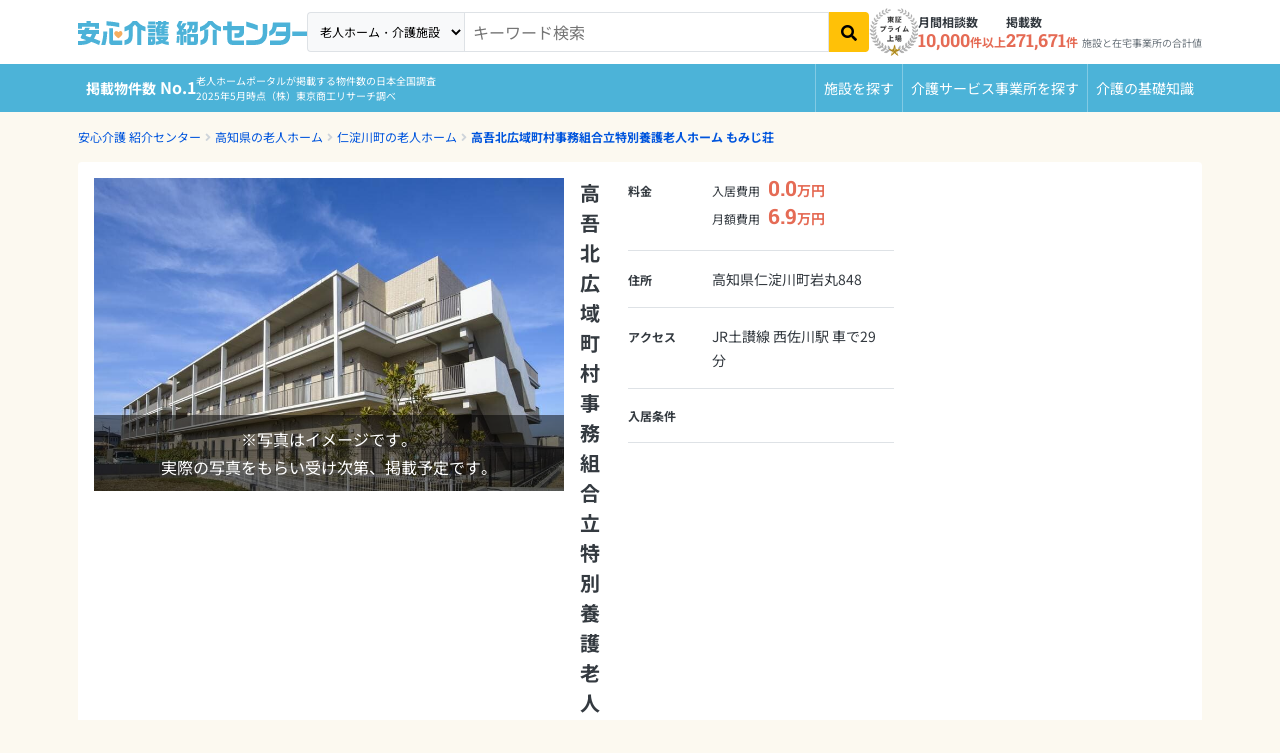

--- FILE ---
content_type: text/html; charset=utf-8
request_url: https://i.ansinkaigo.jp/shokai/facility/41657
body_size: 23143
content:
<!DOCTYPE html><html><head><title>高吾北広域町村事務組合立特別養護老人ホーム もみじ荘【仁淀川町】の料金と空き状況-特別養護老人ホーム｜安心介護紹介センター(旧かいごDB)</title>
<meta name="description" content="高吾北広域町村事務組合立特別養護老人ホーム もみじ荘のおすすめ・特徴や、料金プラン、生活状況などの詳細情報をご覧いただけます。お部屋の空室状況や、アクセスもわかりますので、ぜひ参考にしてください！無料相談ができる老人ホーム・介護施設検索サイト「安心介護紹介センター」">
<link rel="canonical" href="https://i.ansinkaigo.jp/shokai/facility/41657">
<meta property="og:title" content="高吾北広域町村事務組合立特別養護老人ホーム もみじ荘【仁淀川町】の料金と空き状況-特別養護老人ホーム｜安心介護紹介センター(旧かいごDB)">
<meta property="og:description" content="高吾北広域町村事務組合立特別養護老人ホーム もみじ荘のおすすめ・特徴や、料金プラン、生活状況などの詳細情報をご覧いただけます。お部屋の空室状況や、アクセスもわかりますので、ぜひ参考にしてください！無料相談ができる老人ホーム・介護施設検索サイト「安心介護紹介センター」">
<meta property="og:type" content="article">
<meta property="og:url" content="https://i.ansinkaigo.jp/shokai/facility/41657">
<meta property="og:site_name" content="安心介護紹介センター">
<meta property="og:locale" content="ja_JP"><meta content="width=device-width,initial-scale=1" name="viewport" /><meta content="telephone=no" name="format-detection" /><link rel="preload" href="/shokai/assets/fonts/RobotoSlab-wght.35fce34cdbc5530dced5.woff2" as="font" type="font/woff2" crossorigin="anonymous"><link rel="preload" href="/shokai/assets/fonts/nsjp-Regular.8dca99e7e1ffd1e87b26.woff2" as="font" type="font/woff2" crossorigin="anonymous"><link rel="preload" href="/shokai/assets/fonts/nsjp-Bold.6671a2df469ed99bf7ca.woff2" as="font" type="font/woff2" crossorigin="anonymous"><link href="https://www.googletagmanager.com" rel="preconnect" /><link href="https://tag-v2.kuzen.io" rel="preconnect" /><meta name="csrf-param" content="authenticity_token" />
<meta name="csrf-token" content="oPFQtCYFghcnmwX4slDgMccJFODc1AorI1ZuzABkYGsZsQ-SZpFgHcEtNcUUP3m2PqWvrKNWhdWVfu6RwU02yQ" /><script src="/shokai/assets/application.cb1aff19e4399fc09447.js" defer="defer"></script><link rel="stylesheet" href="/shokai/assets/nursing_homes_show.f5788243f30cf4d19237.css" /><link rel="icon" type="image/x-icon" href="/shokai/assets/favicon.b84b715eb4ad6e857ef1..ico" /><link rel="apple-touch-icon" type="image/png" href="/shokai/assets/images/apple-touch-icon.d7281a12609bc32597c4.png" /><script type="application/ld+json">{
  "@context": "http://schema.org",
  "@type": "BreadcrumbList",
  "itemListElement": [
    {
      "@type": "ListItem",
      "position": 1,
      "name": "安心介護 紹介センター",
      "item": "https://i.ansinkaigo.jp/shokai/"
    },
    {
      "@type": "ListItem",
      "position": 2,
      "name": "高知県の老人ホーム",
      "item": "https://i.ansinkaigo.jp/shokai/p-kochi"
    },
    {
      "@type": "ListItem",
      "position": 3,
      "name": "仁淀川町の老人ホーム",
      "item": "https://i.ansinkaigo.jp/shokai/p-kochi/c-niyodogawa"
    },
    {
      "@type": "ListItem",
      "position": 4,
      "name": "高吾北広域町村事務組合立特別養護老人ホーム もみじ荘",
      "item": "https://i.ansinkaigo.jp/shokai/facility/41657"
    }
  ]
}</script><script type="application/ld+json">{"@context":"https://schema.org","@type":"LocalBusiness","name":"高吾北広域町村事務組合立特別養護老人ホーム もみじ荘","address":{"@type":"PostalAddress","streetAddress":"岩丸848","addressLocality":"仁淀川町","addressRegion":"高知県","postalCode":"7811611","addressCountry":"JP"},"url":"https://i.ansinkaigo.jp/shokai/facility/41657","priceRange":["入居時: 0.0万円","月額: 6.9万円"],"image":["/shokai/assets/images/temporary-posted-image6.28218e4dd6f322c45f1e.jpg"]}</script><script>window.dataLayer = window.dataLayer || [];
dataLayer.push({"pref_id":"39","city_id":393878,"service_type":"tokuyou","order_flg":"outorder","cost_monthly_MAX":69000,"cost_monthly_min":69000,"cost_movein_MAX":0,"cost_movein_min":0,"corp_id":13507,"facility_id":41657})</script><!-- Google Tag Manager --><script>(function(w,d,s,l,i){w[l]=w[l]||[];w[l].push({'gtm.start':
new Date().getTime(),event:'gtm.js'});var f=d.getElementsByTagName(s)[0],
j=d.createElement(s),dl=l!='dataLayer'?'&l='+l:'';j.async=true;j.src=
'https://www.googletagmanager.com/gtm.js?id='+i+dl;f.parentNode.insertBefore(j,f);
})(window,document,'script','dataLayer','GTM-PPLFLLF');</script><!-- End Google Tag Manager --><!-- Optimize Next --><script>(function(p,r,o,j,e,c,t,g){
p['_'+t]={};g=r.createElement('script');g.src='https://www.googletagmanager.com/gtm.js?id=GTM-'+t;r[o].prepend(g);
g=r.createElement('style');g.innerText='.'+e+t+'{visibility:hidden!important}';r[o].prepend(g);
r[o][j].add(e+t);setTimeout(function(){if(r[o][j].contains(e+t)){r[o][j].remove(e+t);p['_'+t]=0}},c)
})(window,document,'documentElement','classList','loading',2000,'MS566DZ3')</script><!-- End Optimize Next --><!-- Microsoft Clarity --><script defer="defer">(function(c,l,a,r,i,t,y){c[a]=c[a]||function(){(c[a].q=c[a].q||[]).push(arguments)};t=l.createElement(r);t.async=1;t.src="https://www.clarity.ms/tag/"+i+"?ref=gtm2";y=l.getElementsByTagName(r)[0];y.parentNode.insertBefore(t,y);})(window,document,"clarity","script","fnv9927mf4");</script><!-- End Microsoft Clarity --><!-- Microsoft リマケタグ --><script>(function(w,d,t,r,u){var f,n,i;w[u]=w[u]||[],f=function(){var o={ti:"52016834", enableAutoSpaTracking: true};
o.q=w[u],w[u]=new UET(o),w[u].push("pageLoad")},
n=d.createElement(t),n.src=r,n.async=1,n.onload=n.onreadystatechange=function(){var s=this.readyState;
s&&s!=="loaded"&&s!=="complete"||(f(),n.onload=n.onreadystatechange=null)},i=d.getElementsByTagName(t)[0],
i.parentNode.insertBefore(n,i)})(window,document,"script","//bat.bing.com/bat.js","uetq");</script><!-- End Microsoft リマケタグ --><!-- Yahoo リマケタグ --><script async="async" src="https://s.yimg.jp/images/listing/tool/cv/ytag.js"></script><script>window.yjDataLayer = window.yjDataLayer || [];
function ytag() { yjDataLayer.push(arguments); }
ytag({
  "type":"yss_retargeting",
  "config": {
    "yahoo_ss_retargeting_id": "1001045903",
    "yahoo_sstag_custom_params": {
    }
  }
});</script><!-- End Yahoo リマケタグ --><script>window.kuzenTagAsyncInit = function() {
  window.kuzen_tag.add_query_parameter_url([]);
  window.kuzen_tag.set_custom_value('facility_id', '41657');
};
(function() {
  var script = document.createElement('script');
  script.type = 'text/javascript';
  script.src = 'https://tag-v2.kuzen.io?tracking_code=KT_LlGXeGw154wwzw%3D%3D876&line=1';
  script.async = true;
  document.head.appendChild(script);
})();</script></head><body><!-- Google Tag Manager (noscript) --><noscript><iframe height="0" src="https://www.googletagmanager.com/ns.html?id=GTM-PPLFLLF" style="display:none;visibility:hidden" width="0"></iframe></noscript><!-- End Google Tag Manager (noscript) --><div data-sentry-dsn="https://e3c02ccf41874ff7b277f1459d53a7a4@o89869.ingest.sentry.io/5983979" id="sentryDsn"></div><div class="l-globalHeader-wrapper" data-keyword="" id="global-header"><div class="container-lg"><div class="l-globalHeader"><div class="l-globalHeader-logo"><a href="/shokai/"><img alt="有料老人ホーム・高齢者住宅を選ぶなら[安心介護紹介センター]" src="/shokai/assets/images/logo-ansinkaigo.93b7d14a045ed3d060ab.svg" loading="lazy" /></a></div><div class="l-globalHeader-menu"><aside class="l-globalHeader-appeal"><dl class="_item"><dt class="_name">月間相談数</dt><dd class="_data"><b>10,000</b>件以上</dd></dl><dl class="_item"><dt class="_name">掲載数</dt><dd class="_data"><b>271,671</b>件<small>施設と在宅事業所の合計値</small></dd></dl></aside><nav class="l-globalHeader-navigation"><ul class="_list"><li class="_item"><a class="_link" href="/shokai/"><i class="fas fa-building"></i><span>施設を探す</span></a></li><li class="_item"><a class="_link" href="/shokai/home-care"><svg id="vector" viewBox="0 0 380 380" xmlns="http://www.w3.org/2000/svg"><path d="M 69.749 372.29 L 41.702 250.807 L 41.702 370.277 C 41.702 372.398 40.859 374.434 39.359 375.934 C 37.859 377.434 35.823 378.277 33.702 378.277 L 17.428 378.277 C 15.307 378.277 13.271 377.434 11.771 375.934 C 10.271 374.434 9.428 372.398 9.428 370.277 L 9.428 88.277 C 9.428 84.035 11.115 79.963 14.114 76.963 C 17.114 73.964 21.186 72.277 25.428 72.277 L 40.428 72.277 C 48.868 72.277 56.975 75.616 62.966 81.56 C 68.958 87.504 72.361 95.584 72.428 104.024 L 104.398 144.938 L 166.358 166.273 C 168.363 166.963 170.014 168.424 170.944 170.33 C 171.874 172.236 172.008 174.436 171.318 176.441 L 166.018 191.827 C 165.328 193.832 163.867 195.483 161.961 196.413 C 160.055 197.343 157.855 197.477 155.85 196.787 L 88.713 173.674 C 87.76 173.347 86.878 172.842 86.113 172.187 C 84.796 171.664 83.642 170.798 82.771 169.68 L 72.428 156.445 L 72.428 240.432 L 101.194 365.032 C 101.51 366.401 101.46 367.829 101.049 369.172 C 100.638 370.515 99.88 371.727 98.852 372.684 C 97.825 373.642 96.563 374.312 95.194 374.627 L 79.339 378.287 C 77.971 378.605 76.543 378.556 75.199 378.146 C 73.856 377.736 72.644 376.978 71.686 375.951 C 70.728 374.923 70.058 373.661 69.744 372.292 Z M 116.435 290.277 C 116.454 272.678 121.744 255.482 131.62 240.914 C 141.496 226.347 155.512 215.067 171.853 208.533 C 173.175 217.769 174.741 228.716 176.597 241.699 C 165.564 248.02 157.006 257.913 152.34 269.741 C 147.674 281.57 147.173 294.642 150.92 306.792 C 154.667 318.943 162.443 329.463 172.96 336.609 C 183.477 343.755 196.121 347.111 208.797 346.12 C 221.474 345.129 233.443 339.85 242.722 331.156 C 252.001 322.462 258.048 310.862 259.861 298.277 L 272.115 298.277 L 284.991 325.677 C 276.868 344.164 262.623 359.303 244.665 368.536 C 226.707 377.769 206.106 380.545 186.344 376.395 C 166.582 372.245 148.839 361.416 136.112 345.738 C 123.385 330.06 116.435 310.47 116.435 290.277 Z M 313.664 349.077 L 282.275 282.277 L 212.435 282.277 C 208.584 282.277 204.86 280.887 201.951 278.364 C 199.042 275.841 197.139 272.351 196.595 268.539 C 179.651 149.93 180.628 157.298 180.434 154.276 C 180.434 146.063 183.596 138.157 189.26 132.21 C 194.923 126.262 202.665 122.717 210.868 122.315 C 219.071 121.913 227.122 124.684 233.34 130.05 C 239.558 135.415 243.477 142.974 244.281 151.147 C 245.084 159.321 242.71 167.498 237.656 173.971 C 232.601 180.444 225.243 184.73 217.119 185.932 L 219.454 202.278 L 284.435 202.278 C 286.556 202.278 288.592 203.121 290.092 204.621 C 291.592 206.121 292.435 208.157 292.435 210.278 L 292.435 226.278 C 292.435 228.399 291.592 230.435 290.092 231.935 C 288.592 233.435 286.556 234.278 284.435 234.278 L 224.028 234.278 L 226.314 250.278 L 292.437 250.278 C 295.475 250.278 298.451 251.144 301.015 252.773 C 303.579 254.402 305.627 256.728 306.918 259.478 L 335.676 320.678 L 353.764 311.503 C 355.022 310.878 356.422 310.596 357.824 310.684 C 359.226 310.772 360.58 311.228 361.749 312.005 C 362.919 312.782 363.864 313.854 364.488 315.112 L 371.602 329.444 C 372.226 330.702 372.509 332.102 372.421 333.504 C 372.332 334.905 371.877 336.259 371.1 337.428 C 370.322 338.598 369.251 339.543 367.993 340.167 L 335.257 356.608 C 332.707 357.875 329.864 358.439 327.023 358.24 C 324.183 358.041 321.446 357.087 319.098 355.477 C 316.749 353.867 314.872 351.658 313.663 349.08 Z M 38.656 63.72 C 30.474 63.684 22.633 60.399 16.868 54.593 C 11.104 48.786 7.876 40.921 7.9 32.739 C 7.924 24.558 11.197 16.711 16.995 10.938 C 22.793 5.166 30.654 1.926 38.836 1.938 C 47.018 1.95 54.869 5.212 60.65 11.002 C 66.431 16.791 69.682 24.647 69.682 32.829 C 69.662 41.013 66.399 48.864 60.612 54.65 C 54.826 60.437 46.975 63.7 38.791 63.72 Z"></path></svg><span>介護サービス事業所を探す</span></a></li><li class="_item"><a class="_link" href="/shokai/articles"><i class="fas fa-book-open"></i><span>介護のガイド</span></a></li></ul></nav><form id="free-word-form" class="l-globalHeader-search" action="/shokai/search" accept-charset="UTF-8" method="get"><select class="_option" id="free-word-form-select"><option selected="selected" value="nursing-home">老人ホーム・介護施設</option><option value="home-care">介護サービス事業所</option></select><input class="_control" type="search" placeholder="キーワード検索" v-model="inputKeyword" name="keyword" id="keyword" /><button @click="search" atia-label="検索" class="_button"><i aria-hidden="true" class="fas fa-search"></i></button></form><a class="menuBanner d-lg-none" href="https://liff.line.me/2001721741-nPKRLgyv?sl=fbad3a5527" rel="nofollow" target="_blank"><picture><source loading="lazy" srcset="/shokai/assets/images/line-popup-bnr-menu.f802bc889c1d9af811ad.png" /><img alt="希望条件に近い老人ホーム情報をLineでもらえる  安心介護紹介センター公式アカウント" class="w-100" loading="lazy" src="/shokai/assets/images/line-popup-bnr-menu.f802bc889c1d9af811ad.png" /></picture></a><div class="l-globalHeader-badge"><img alt="エス・エム・エスは安心と信頼の東証プライム市場上場" src="/shokai/assets/images/img-listed-tse-sms.283edf7c291a61aeb493.png" loading="lazy" /></div><ul class="l-globalHeader-utilities"><li><a href="https://www.bm-sms.co.jp/">運営会社</a></li><li><a href="https://policy.bm-sms.co.jp/consumer/terms/aksyokai-com">利用規約</a></li><li><a href="https://policy.bm-sms.co.jp/consumer/privacy/policy">プライバシーポリシー</a></li><li><a rel="nofollow" href="https://docs.google.com/forms/d/e/1FAIpQLScTamybhF_h8AGMn5zzoNRexcfd1X6bNAkZ6dwHnPMFpCFQgA/viewform?entry.1285820782=https://i.ansinkaigo.jp/shokai/facility/41657">お問い合わせ</a></li></ul></div><button @click="toggleMenu" class="l-globalHeader-menuBtn"><span aria-hidden="true" class="_bar"><span></span><span></span><span></span></span><span class="_label">メニュー</span></button><button class="l-globalHeader-backBtn" onclick="location.href=&#39;https://i.ansinkaigo.jp/shokai/p-kochi/c-niyodogawa&#39;"><span class="_icon fas fa-angle-left"></span><span class="_text">仁淀川町</span></button></div></div></div><div class="l-globalNavigation-wrapper"><div class="container-lg"><div class="l-globalNavigation"><div class="l-globalNavigation-appeal"><div class="_title"><span class="_label">老人ホーム・介護サービスポータル<br /></span><span class="_text">掲載物件数<b>No.1</b></span></div><div class="_text">老人ホームポータルが掲載する物件数の日本全国調査<br />2025年5月時点（株）東京商工リサーチ調べ</div></div><ul class="l-globalNavigation-menu"><li><a href="/shokai/">施設を探す</a></li><li><a href="/shokai/home-care">介護サービス<wbr />事業所を探す</a></li><li><a href="/shokai/articles">介護の<wbr />基礎知識</a></li></ul></div></div></div><nav aria-label="現在位置" class="l-breadcrumbList-wrapper"><div class="container"><ul class="l-breadcrumbList"><li><a href="https://i.ansinkaigo.jp/shokai/">安心介護 紹介センター</a></li><li><a href="https://i.ansinkaigo.jp/shokai/p-kochi">高知県の老人ホーム</a></li><li><a href="https://i.ansinkaigo.jp/shokai/p-kochi/c-niyodogawa">仁淀川町の老人ホーム</a></li><li><a href="https://i.ansinkaigo.jp/shokai/facility/41657">高吾北広域町村事務組合立特別養護老人ホーム もみじ荘</a></li></ul></div></nav><main class="l-mainContent-wrapper is-multi" data-sticky-container="" id="nursing-home"><div class="l-mainContent-header"><header class="section"><div class="section-body"><header class="institutionDetailPageHeader-2405"><div class="_header"><div class="institutionDetailPageHeader-2405-header"><h1 class="_title">高吾北広域町村事務組合立特別養護老人ホーム もみじ荘<small>【仁淀川町】料金と空き状況</small></h1><p class="_category">特別養護老人ホーム</p><p class="_link"><a href="#Address">地図を見る</a></p></div><div class="institutionDetailPageHeader-2405-recruit-text"><a href="/shokai/form/job_offers/page1?device=pc&amp;jigyosho_id=49607&amp;pref_id=39&amp;city_id=393878&amp;facility_title=高吾北広域町村事務組合立特別養護老人ホーム もみじ荘&amp;facility_id=41657&amp;service_id=6&amp;variation=anshinkaigo-shokai&amp;utm_media=anshinkaigo-shokai&amp;jigyousho_and_service_id=49607_6&amp;business_partnership=not_partner&amp;code=detail_below_h1" rel="nofollow">求人情報を無料で確認</a></div></div><div class="_image"><div class="institutionDetailPageHeader-2405-image"><div class="institutionDetailPageHeader-gallery swiper"><div class="swiper-wrapper"><div class="swiper-slide"><figure class="_temporary"><img alt="施設イメージ" src="/shokai/assets/images/temporary-posted-image6.28218e4dd6f322c45f1e.jpg" loading="lazy" /><p>※写真はイメージです。<br />実際の写真をもらい受け次第、掲載予定です。</p></figure></div></div></div></div></div><div class="_action"><div class="institutionDetailPageHeader-2405-footer"><p class="text-center p-1 bg-warning bg-opacity-25 rounded d-none d-md-block"><b>無料入居相談受付</b></p><div class="row gx-2 align-items-center mb-3 d-none d-md-flex"><div class="col-auto"><img alt="入居相談員 豊島" class="img-fluid rounded-circle" height="94" src="https://ansinkaigo-shokai.imgix.net/4l0doq51yt8o98yt6uc6ugts9zgf?ixlib=rails-4.3.1" width="94" /></div><div class="col"><p class="m-0 text-small p-2 bg-info bg-opacity-10">空室確認、入居条件、費用のシミュレーションなど、入居相談員にお気軽にご相談ください。</p></div><div class="col-12 consultant-name">入居相談員 豊島</div></div><div class="row gy-3 justify-content-center firstview-button-group"><div class="col-md-12 col-11"><p class="outorder-annotation">当サイトはこちらの施設と<br class="d-none d-md-block" />提携しておりません。</p><a class="btn w-100 radius-50 btn-flat-conversion" href="/shokai/lp/nonpartner-to-partner?btn_location=detail_facility_modal_link&amp;facility_id=41657"><b>条件が近い施設で空室確認</b></a></div><div class="col-md-12 col-8"><a class="btn w-100 radius-50 btn-flat-request" href="/shokai/form/outside_availabilities/page1?device=pc&amp;jigyosho_id=49607&amp;pref_id=39&amp;city_id=393878&amp;facility_title=高吾北広域町村事務組合立特別養護老人ホーム もみじ荘&amp;facility_id=41657&amp;service_id=6&amp;business_partnership=not_partner&amp;code=detail_facility_modal_link"><b>仁淀川町周辺の空室状況を確認</b></a></div></div></div></div><div class="_nav"><div class="institutionDetailPageHeader-2405-nav-wrapper"><div class="institutionDetailPageHeader-2405-nav"><ul class="_list"><li><span @click="scroll(&#39;Plan&#39;)" data-title-link="#Plan">料金プラン</span></li><li><span @click="scroll(&#39;Address&#39;)" data-title-link="#Address">アクセス</span></li></ul></div></div></div><div class="_body"><div class="institutionDetailPageHeader-2405-dataList"><dl class="_dataItem"><dt class="_title">料金</dt><dd class="_data"><div class="row gx-3"><div class="col-auto"><dl class="institutionDetailPageHeader-2405-dataItem"><dt class="_title">入居費用</dt><dd class="_data"><span class="price"><b>0.0</b>万円</span></dd></dl></div><div class="col-auto"><dl class="institutionDetailPageHeader-2405-dataItem"><dt class="_title">月額費用</dt><dd class="_data"><span class="price"><b>6.9</b>万円</span></dd></dl></div></div></dd></dl><dl class="_dataItem"><dt class="_title">住所</dt><dd class="_data"><div class="row gx-2"><div class="col-auto">高知県仁淀川町岩丸848</div></div></dd></dl><dl class="_dataItem"><dt class="_title">アクセス</dt><dd class="_data"><div class="row"><div class="col-12">JR土讃線 西佐川駅 車で29分</div></div></dd></dl><dl class="_dataItem"><dt class="_title">入居条件</dt><dd class="_data"><div class="row g-1"></div></dd></dl></div></div></header><div class="institutionDetailPageHeaderPartnerCTA"><p class="outorder-annotation">当サイトはこちらの施設と提携しておりません。</p><div class="_action"><div class="row align-items-center justify-content-center gx-2"><div class="col-auto pb-3"><a class="btn btn-conversion btn-pill btn-lg" href="/shokai/lp/nonpartner-to-partner?btn_location=detail_facility_header&amp;facility_id=41657" rel="nofollow"><b>条件が近い施設で空室確認</b></a></div><div class="col-auto pb-3"><a class="btn btn-primary btn-pill btn-lg" href="/shokai/form/outside_availabilities/page1?device=pc&amp;jigyosho_id=49607&amp;pref_id=39&amp;city_id=393878&amp;facility_title=高吾北広域町村事務組合立特別養護老人ホーム もみじ荘&amp;facility_id=41657&amp;service_id=6&amp;business_partnership=not_partner&amp;code=detail_facility_header"><b>仁淀川町周辺の空室状況を確認</b></a></div></div></div><h2 class="_title"><b>仁淀川町周辺の施設</b>の空室確認・見学予約、施設入居のご相談ができます！</h2><p class="_lead">まずはお気軽にご相談ください。</p><p class="_notice"><span>情報修正や提携に関するお問い合わせは、<a href="https://docs.google.com/forms/d/e/1FAIpQLScTamybhF_h8AGMn5zzoNRexcfd1X6bNAkZ6dwHnPMFpCFQgA/viewform?entry.1285820782=https://i.ansinkaigo.jp/shokai/facility/41657" rel="nofollow">こちらのフォーム</a>からお問合せください。</span></p></div></div></header></div><nav class="l-mainContent-nav-wrapper"><div class="container"><div class="l-mainContent-nav"><ul class="_list"><li><span @click="scroll(&#39;Plan&#39;)" data-title-link="#Plan">料金プラン</span></li><li><span @click="scroll(&#39;Address&#39;)" data-title-link="#Address">アクセス</span></li></ul></div></div></nav><div class="l-mainContent-body"><div class="l-mainContent-main"><div class="section"><div class="section-body disclaimer"><dl><dt class="_title">掲載情報に関するご案内</dt><dd class="_data"><p>当サイトは「高吾北広域町村事務組合立特別養護老人ホーム もみじ荘」と提携しておりません。掲載している情報は、厚生労働省の情報など、一般に公開されている情報をもとに、当サイトの方で収集、編集を加えまとめたものになります。施設に関する詳細・最新の情報につきましては施設運営元のWebサイトや電話で直接ご確認ください。</p><p>事業者様からの情報修正や提携に関するお問合せは、お手数ですがこちらの<a href="https://docs.google.com/forms/d/e/1FAIpQLScTamybhF_h8AGMn5zzoNRexcfd1X6bNAkZ6dwHnPMFpCFQgA/viewform?entry.1285820782=https://i.ansinkaigo.jp/shokai/facility/41657" rel="nofollow">フォーム</a>よりご連絡ください。</p></dd></dl></div></div><div class="section" id="Plan"><div class="section-header"><div class="sectionHeader"><h2 class="_title">高吾北広域町村事務組合立特別養護老人ホーム もみじ荘の料金プラン</h2></div></div><div class="section-body"><div class="plan" id="plan"><div class="plan-item"><div class="plan-header"><div class="row g-2 align-items-center"><div class="col-lg-3"><h3 class="plan-header-title">多床室プラン</h3></div><div class="col-lg-2"><div class="row gx-2 gy-1"><div class="col-auto"><div class="plan-header-data"><span class="fas fa-bed"></span>多床室</div></div><div class="col-auto col-lg-12"><div class="plan-header-data">居室数-</div></div></div></div><div class="col-lg-7"><div class="row gx-2 justify-content-center justify-content-md-end"><div class="col-auto"><dl class="plan-header-price"><dt>入居時</dt><dd><div class="price"><b>0</b>円</div></dd></dl></div><div class="col-auto"><dl class="plan-header-price"><dt>月額料金</dt><dd><div class="price"><b>69</b>,<b>000</b>円</div></dd></dl></div><div class="col-lg-auto text-end"><button aria-controls="plan_0" aria-expanded="false" class="plan-header-button" data-bs-target="#plan_0" data-bs-toggle="collapse" type="button">内訳を<span class="_opened">見る<span class="_icon"><span class="fas fa-plus"></span></span></span><span class="_closed">閉じる<span class="_icon"><span class="fas fa-minus"></span></span></span></button></div></div></div></div></div><div class="collapse" data-bs-parent="#plan" id="plan_0"><div class="plan-body"><div class="row g-0"><div class="col-md-6"><table class="plan-body-detail"><thead><tr><th colspan="2">入居時費用内訳</th></tr></thead><tbody><tr><th>入居一時金</th><td>-</td></tr><tr><th>その他</th><td>-</td></tr><tr class="d-none d-md-table-row"><th></th><td></td></tr><tr class="d-none d-md-table-row"><th></th><td></td></tr><tr class="d-none d-md-table-row"><th></th><td></td></tr><tr class="d-none d-md-table-row"><th></th><td></td></tr></tbody></table></div><div class="col-md-6"><table class="plan-body-detail"><thead><tr><th colspan="2">月額料金内訳</th></tr></thead><tbody><tr><th>賃料</th><td>25,650円</td></tr><tr><th>管理費</th><td>-</td></tr><tr><th>食費</th><td>43,350円</td></tr><tr><th>水道光熱費</th><td>-</td></tr><tr><th>上乗せ介護費</th><td>-</td></tr><tr><th>その他</th><td>-</td></tr></tbody></table></div></div></div></div></div></div><p class="text-muted text-small">ここに記載の料金は、参考価格です。正確な料金は施設にお問い合わせください。</p><div class="mb-4"><h3>料金プランに関する説明</h3><p>理美容代：町内の理容所が来荘、散髪代金は、内容により1600円から2000円を実費
<br />日常生活費：外出先での小遣いや飲食代、ご自身で使用される歯ブラシやティッシュペーパーは実費</p></div><h4>居室設備</h4><p></p><h3 class="planSection-h3">体験入居・ショートステイ</h3><table class="table table-plan"><tbody><tr><th>体験入居</th></tr><tr><td>-</td></tr><tr><th>ショートステイ</th></tr><tr><td>あり</td></tr></tbody></table><div class="row g-3 mb-4 justify-content-center mt-4 align-items-center"><div class="col-lg-5 col-12"><a class="btn btn-conversion btn-pill-50 w-100" href="/shokai/lp/nonpartner-to-partner?btn_location=detail_plan&amp;facility_id=41657"><b><span class="rounded bg-white text-conversion text-small me-1 p-1">無料</span>条件が近い施設で空室確認</b></a></div><div class="col-lg-4 col-8"><a class="btn btn-request btn-pill-50 w-100" href="/shokai/form/outside_availabilities/page1?device=pc&amp;jigyosho_id=49607&amp;pref_id=39&amp;city_id=393878&amp;facility_title=高吾北広域町村事務組合立特別養護老人ホーム もみじ荘&amp;facility_id=41657&amp;service_id=6&amp;business_partnership=not_partner&amp;code=detail_plan"><b><span class="rounded bg-white text-request text-small me-1 p-1">無料</span>仁淀川町周辺の空室状況を確認</b></a></div></div><div class="topNursingHomeBanner"><img alt="安心介護紹介センター　老人ホーム・介護事業所検索サイト掲載物件数No.1" class="" src="/shokai/assets/images/bnr-topin-number-of-propaties-listed.54d7d1e57e49dbcad55a.png" loading="lazy" /></div></div></div><div class="section"><div class="section-header"><div class="sectionHeader"><h2 class="_title">この施設を見た人がよく見る近隣施設</h2></div></div><div class="section-body"><div class="generalCardCarusel swiper"><div class="swiper-wrapper"><div class="swiper-slide"><a class="institutionTypeCard" href="/shokai/facility/33137"><figure class="_image"><div class="_temporary"><img data-src="/shokai/assets/images/temporary-posted-image6.28218e4dd6f322c45f1e.jpg" class="lazyload" alt="施設イメージ" src="/shokai/assets/images/dummy.e3c1e34178e2c1524e0b.png" loading="lazy" /><p>※写真はイメージです。<br />実際の写真をもらい受け次第、<br />掲載予定です。</p></div></figure><div class="_body"><h3 class="_title">ぬくもりの家</h3><div class="_data"><dl class="_item"><dt class="_title">入居時</dt><dd class="_data"><span class="price"><b>0.0</b>万円</span></dd></dl><dl class="_item"><dt class="_title">月額</dt><dd class="_data"><span class="price"><b>6.0</b>万円</span></dd></dl><div class="_access">JR土讃線 佐川駅 バス「川渡（越知・大崎経由）行き」乗車、「川渡」バス停下車、徒歩6分</div></div></div></a></div><div class="swiper-slide"><a class="institutionTypeCard" href="/shokai/facility/33138"><figure class="_image"><div class="_temporary"><img data-src="/shokai/assets/images/temporary-posted-image1.39819c12482b281e733e.jpg" class="lazyload" alt="施設イメージ" src="/shokai/assets/images/dummy.e3c1e34178e2c1524e0b.png" loading="lazy" /><p>※写真はイメージです。<br />実際の写真をもらい受け次第、<br />掲載予定です。</p></div></figure><div class="_body"><h3 class="_title">グループホームあがわ</h3><div class="_data"><dl class="_item"><dt class="_title">入居時</dt><dd class="_data"><span class="price"><b>0.0</b>万円</span></dd></dl><dl class="_item"><dt class="_title">月額</dt><dd class="_data"><span class="price"><b>4.7</b>万円</span></dd></dl><div class="_access">JR土讃線 佐川駅 バス「川渡（越知・大崎経由）行き」乗車、「土佐相能」バス停下車、徒歩3分</div></div></div></a></div><div class="swiper-slide"><a class="institutionTypeCard" href="/shokai/facility/33139"><figure class="_image"><div class="_temporary"><img data-src="/shokai/assets/images/temporary-posted-image2.dfeb4ca50e2f87887d6f.jpg" class="lazyload" alt="施設イメージ" src="/shokai/assets/images/dummy.e3c1e34178e2c1524e0b.png" loading="lazy" /><p>※写真はイメージです。<br />実際の写真をもらい受け次第、<br />掲載予定です。</p></div></figure><div class="_body"><h3 class="_title">グループホームこころ</h3><div class="_data"><dl class="_item"><dt class="_title">入居時</dt><dd class="_data"><span class="price"><b>0.0</b>万円</span></dd></dl><dl class="_item"><dt class="_title">月額</dt><dd class="_data"><span class="price"><b>6.3</b>万円</span></dd></dl><div class="_access">JR土讃線 佐川駅 バス「狩山口（越知・大崎経由）行き」乗車、「神母谷」バス停下車、徒歩7分</div></div></div></a></div><div class="swiper-slide"><a class="institutionTypeCard" href="/shokai/facility/33140"><figure class="_image"><div class="_temporary"><img data-src="/shokai/assets/images/temporary-posted-image3.3ff4fadd50105d765555.jpg" class="lazyload" alt="施設イメージ" src="/shokai/assets/images/dummy.e3c1e34178e2c1524e0b.png" loading="lazy" /><p>※写真はイメージです。<br />実際の写真をもらい受け次第、<br />掲載予定です。</p></div></figure><div class="_body"><h3 class="_title">グループホーム仁淀の里</h3><div class="_data"><dl class="_item"><dt class="_title">入居時</dt><dd class="_data"><span class="price"><b>0.0</b>万円</span></dd></dl><dl class="_item"><dt class="_title">月額</dt><dd class="_data"><span class="price"><b>6.3</b>万円</span></dd></dl><div class="_access">JR土讃線 佐川駅 バス「狩山口（越知・大崎経由）行き」乗車、「神母谷」バス停下車、徒歩15分</div></div></div></a></div><div class="swiper-slide"><a class="institutionTypeCard" href="/shokai/facility/56336"><figure class="_image"><div class="_temporary"><img data-src="/shokai/assets/images/temporary-posted-image3.3ff4fadd50105d765555.jpg" class="lazyload" alt="施設イメージ" src="/shokai/assets/images/dummy.e3c1e34178e2c1524e0b.png" loading="lazy" /><p>※写真はイメージです。<br />実際の写真をもらい受け次第、<br />掲載予定です。</p></div></figure><div class="_body"><h3 class="_title">ひだまりの家</h3><div class="_data"><dl class="_item"><dt class="_title">入居時</dt><dd class="_data"><span class="price"><b>0.0</b>万円</span></dd></dl><dl class="_item"><dt class="_title">月額</dt><dd class="_data"><span class="price"><b>6.4</b>万円</span></dd></dl><div class="_access">JR土讃線 佐川駅 黒岩観光バス川渡方面行き乗車。川渡バス停下車。徒歩5分。</div></div></div></a></div></div><div class="swiper-arrow swiper-arrow-prev"><i aria-label="前へ" class="fas fa-chevron-left"></i></div><div class="swiper-arrow swiper-arrow-next"><i aria-label="次へ" class="fas fa-chevron-right"></i></div></div></div></div><div class="section"><div class="section-header"><div class="sectionHeader"><h2 class="_title">特別養護老人ホームの介護保険自己負担額</h2></div></div><div class="section-body"><div class="insurancePriceTable"><table class="_table"><thead><tr><th></th><th>要介護1</th><th>要介護2</th><th>要介護3</th><th>要介護4</th><th>要介護5</th></tr></thead><tbody><tr><th>ユニット型個室</th><td>20,100円</td><td>22,200円</td><td>24,450円</td><td>26,580円</td><td>28,650円</td></tr><tr><th>ユニット型個室的多床室</th><td>20,100円</td><td>22,200円</td><td>24,450円</td><td>26,580円</td><td>28,650円</td></tr><tr><th>従来型個室</th><td>17,670円</td><td>19,770円</td><td>21,960円</td><td>24,060円</td><td>26,130円</td></tr><tr><th>従来型多床室</th><td>17,670円</td><td>19,770円</td><td>21,960円</td><td>24,060円</td><td>26,130円</td></tr></tbody></table></div><p class="text-small color-gray">※1日分を30日換算した金額です。<br />※金額は1割負担の場合。<br />※入居時の条件などにより別途金額が加算される場合があります。</p></div></div><div class="section"><div class="section-header"><div class="sectionHeader"><h2 class="_title">入居条件</h2></div></div><div class="section-body"><div class="row g-3 mb-3"><div class="col-6 col-md-3"><div class="card card-institution h-100"><div class="card-header">年齢</div><div class="card-body">-</div></div></div><div class="col-6 col-md-3"><div class="card card-institution h-100"><div class="card-header">認知症</div><div class="card-body">-</div></div></div><div class="col-6 col-md-3"><div class="card card-institution h-100"><div class="card-header">保証人・引受人</div><div class="card-body">-</div></div></div><div class="col-6 col-md-3"><div class="card card-institution h-100"><div class="card-header">生活保護受給者</div><div class="card-body">受け入れ可</div></div></div><div class="col-12 pb-3"><div class="card card-institution"><div class="card-header">要介護度</div><div class="card-body">-</div></div></div></div></div></div><div class="section" id="medical-system"><div class="section-header"><div class="sectionHeader"><h2 class="_title">看護・医療体制</h2></div></div><div class="section-body"><h3 class="planSection-h3">医療面の受け入れ</h3><div class="row gx-3 mb-1"><div class="col-12 pb-3"><div class="acceptanceStatusCard-group"><div class="acceptanceStatusCard is-ng"><div class="_title">インシュリン投与</div><div class="_status"><span class="_icon"><svg viewbox="0 0 512 512" xmlns="http://www.w3.org/2000/svg"><path d="M 35 235 L 35 295 H 505 L 505 235 Z" /></svg></span><b class="_label"></b></div></div><div class="acceptanceStatusCard-aside">-</div></div></div><div class="col-6 col-md-4 pb-3"><div class="acceptanceStatusCard is-ng"><div class="_title">胃ろう</div><div class="_status"><span class="_icon"><svg viewbox="0 0 512 512" xmlns="http://www.w3.org/2000/svg"><path d="M 35 235 L 35 295 H 505 L 505 235 Z" /></svg></span><b class="_label"></b></div></div></div><div class="col-6 col-md-4 pb-3"><div class="acceptanceStatusCard is-ng"><div class="_title">鼻腔・経管栄養</div><div class="_status"><span class="_icon"><svg viewbox="0 0 512 512" xmlns="http://www.w3.org/2000/svg"><path d="M 35 235 L 35 295 H 505 L 505 235 Z" /></svg></span><b class="_label"></b></div></div></div><div class="col-6 col-md-4 pb-3"><div class="acceptanceStatusCard is-ng"><div class="_title">ストーマ・人工肛門</div><div class="_status"><span class="_icon"><svg viewbox="0 0 512 512" xmlns="http://www.w3.org/2000/svg"><path d="M 35 235 L 35 295 H 505 L 505 235 Z" /></svg></span><b class="_label"></b></div></div></div><div class="col-6 col-md-4 pb-3"><div class="acceptanceStatusCard is-ng"><div class="_title">在宅酸素療法</div><div class="_status"><span class="_icon"><svg viewbox="0 0 512 512" xmlns="http://www.w3.org/2000/svg"><path d="M 35 235 L 35 295 H 505 L 505 235 Z" /></svg></span><b class="_label"></b></div></div></div><div class="col-6 col-md-4 pb-3"><div class="acceptanceStatusCard is-ng"><div class="_title">人工呼吸器</div><div class="_status"><span class="_icon"><svg viewbox="0 0 512 512" xmlns="http://www.w3.org/2000/svg"><path d="M 35 235 L 35 295 H 505 L 505 235 Z" /></svg></span><b class="_label"></b></div></div></div><div class="col-6 col-md-4 pb-3"><div class="acceptanceStatusCard is-ng"><div class="_title">褥瘡・床ずれ</div><div class="_status"><span class="_icon"><svg viewbox="0 0 512 512" xmlns="http://www.w3.org/2000/svg"><path d="M 35 235 L 35 295 H 505 L 505 235 Z" /></svg></span><b class="_label"></b></div></div></div><div class="col-6 col-md-4 pb-3"><div class="acceptanceStatusCard is-ok"><div class="_title">たん吸引</div><div class="_status"><span class="_icon"><svg viewbox="0 0 512 512" xmlns="http://www.w3.org/2000/svg"><path d="M256,64C150,64,64,150,64,256s86,192,192,192,192-86,192-192S362,64.12,256,64m0-64C397.38,0,512,114.62,512,256S397.38,512,256,512,0,397.38,0,256,114.62,0,256,0Z" /></svg></span><b class="_label">受け入れ可</b></div></div></div><div class="col-6 col-md-4 pb-3"><div class="acceptanceStatusCard is-ng"><div class="_title">人工透析</div><div class="_status"><span class="_icon"><svg viewbox="0 0 512 512" xmlns="http://www.w3.org/2000/svg"><path d="M 35 235 L 35 295 H 505 L 505 235 Z" /></svg></span><b class="_label"></b></div></div></div><div class="col-6 col-md-4 pb-3"><div class="acceptanceStatusCard is-ng"><div class="_title">気管切開</div><div class="_status"><span class="_icon"><svg viewbox="0 0 512 512" xmlns="http://www.w3.org/2000/svg"><path d="M 35 235 L 35 295 H 505 L 505 235 Z" /></svg></span><b class="_label"></b></div></div></div><div class="col-6 col-md-4 pb-3"><div class="acceptanceStatusCard is-ng"><div class="_title">中心静脈栄養</div><div class="_status"><span class="_icon"><svg viewbox="0 0 512 512" xmlns="http://www.w3.org/2000/svg"><path d="M 35 235 L 35 295 H 505 L 505 235 Z" /></svg></span><b class="_label"></b></div></div></div><div class="col-6 col-md-4 pb-3"><div class="acceptanceStatusCard is-ng"><div class="_title">カテーテル・尿バルーン</div><div class="_status"><span class="_icon"><svg viewbox="0 0 512 512" xmlns="http://www.w3.org/2000/svg"><path d="M 35 235 L 35 295 H 505 L 505 235 Z" /></svg></span><b class="_label"></b></div></div></div><div class="col-6 col-md-4 pb-3"><div class="acceptanceStatusCard is-ng"><div class="_title">ペースメーカー</div><div class="_status"><span class="_icon"><svg viewbox="0 0 512 512" xmlns="http://www.w3.org/2000/svg"><path d="M 35 235 L 35 295 H 505 L 505 235 Z" /></svg></span><b class="_label"></b></div></div></div><div class="col-6 col-md-4 pb-3"><div class="acceptanceStatusCard is-ng"><div class="_title">筋萎縮性側索硬化症</div><div class="_status"><span class="_icon"><svg viewbox="0 0 512 512" xmlns="http://www.w3.org/2000/svg"><path d="M 35 235 L 35 295 H 505 L 505 235 Z" /></svg></span><b class="_label"></b></div></div></div><div class="col-6 col-md-4 pb-3"><div class="acceptanceStatusCard is-ng"><div class="_title">誤嚥性肺炎</div><div class="_status"><span class="_icon"><svg viewbox="0 0 512 512" xmlns="http://www.w3.org/2000/svg"><path d="M 35 235 L 35 295 H 505 L 505 235 Z" /></svg></span><b class="_label"></b></div></div></div><div class="col-6 col-md-4 pb-3"><div class="acceptanceStatusCard is-ng"><div class="_title">喘息・気管支炎</div><div class="_status"><span class="_icon"><svg viewbox="0 0 512 512" xmlns="http://www.w3.org/2000/svg"><path d="M 35 235 L 35 295 H 505 L 505 235 Z" /></svg></span><b class="_label"></b></div></div></div><div class="col-6 col-md-4 pb-3"><div class="acceptanceStatusCard is-ng"><div class="_title">パーキンソン病</div><div class="_status"><span class="_icon"><svg viewbox="0 0 512 512" xmlns="http://www.w3.org/2000/svg"><path d="M 35 235 L 35 295 H 505 L 505 235 Z" /></svg></span><b class="_label"></b></div></div></div><div class="col-6 col-md-4 pb-3"><div class="acceptanceStatusCard is-ng"><div class="_title">廃用症候群</div><div class="_status"><span class="_icon"><svg viewbox="0 0 512 512" xmlns="http://www.w3.org/2000/svg"><path d="M 35 235 L 35 295 H 505 L 505 235 Z" /></svg></span><b class="_label"></b></div></div></div><div class="col-6 col-md-4 pb-3"><div class="acceptanceStatusCard is-ng"><div class="_title">うつ・鬱病</div><div class="_status"><span class="_icon"><svg viewbox="0 0 512 512" xmlns="http://www.w3.org/2000/svg"><path d="M 35 235 L 35 295 H 505 L 505 235 Z" /></svg></span><b class="_label"></b></div></div></div><div class="col-6 col-md-4 pb-3"><div class="acceptanceStatusCard is-ng"><div class="_title">統合失調症</div><div class="_status"><span class="_icon"><svg viewbox="0 0 512 512" xmlns="http://www.w3.org/2000/svg"><path d="M 35 235 L 35 295 H 505 L 505 235 Z" /></svg></span><b class="_label"></b></div></div></div><div class="col-6 col-md-4 pb-3"><div class="acceptanceStatusCard is-ng"><div class="_title">リウマチ・関節症</div><div class="_status"><span class="_icon"><svg viewbox="0 0 512 512" xmlns="http://www.w3.org/2000/svg"><path d="M 35 235 L 35 295 H 505 L 505 235 Z" /></svg></span><b class="_label"></b></div></div></div><div class="col-6 col-md-4 pb-3"><div class="acceptanceStatusCard is-ng"><div class="_title">骨折・骨粗しょう症</div><div class="_status"><span class="_icon"><svg viewbox="0 0 512 512" xmlns="http://www.w3.org/2000/svg"><path d="M 35 235 L 35 295 H 505 L 505 235 Z" /></svg></span><b class="_label"></b></div></div></div><div class="col-6 col-md-4 pb-3"><div class="acceptanceStatusCard is-ng"><div class="_title">脳梗塞・クモ膜下出血</div><div class="_status"><span class="_icon"><svg viewbox="0 0 512 512" xmlns="http://www.w3.org/2000/svg"><path d="M 35 235 L 35 295 H 505 L 505 235 Z" /></svg></span><b class="_label"></b></div></div></div><div class="col-6 col-md-4 pb-3"><div class="acceptanceStatusCard is-ng"><div class="_title">心筋梗塞・狭心症</div><div class="_status"><span class="_icon"><svg viewbox="0 0 512 512" xmlns="http://www.w3.org/2000/svg"><path d="M 35 235 L 35 295 H 505 L 505 235 Z" /></svg></span><b class="_label"></b></div></div></div><div class="col-6 col-md-4 pb-3"><div class="acceptanceStatusCard is-ng"><div class="_title">がん・末期癌</div><div class="_status"><span class="_icon"><svg viewbox="0 0 512 512" xmlns="http://www.w3.org/2000/svg"><path d="M 35 235 L 35 295 H 505 L 505 235 Z" /></svg></span><b class="_label"></b></div></div></div></div><h3 class="planSection-h3">認知症の症状別受け入れ</h3><div class="row gx-3 mb-1"><div class="col-6 col-md-4 pb-3"><div class="acceptanceStatusCard is-ng"><div class="_title">アルツハイマー型認知症</div><div class="_status"><span class="_icon"><svg viewbox="0 0 512 512" xmlns="http://www.w3.org/2000/svg"><path d="M 35 235 L 35 295 H 505 L 505 235 Z" /></svg></span><b class="_label"></b></div></div></div><div class="col-6 col-md-4 pb-3"><div class="acceptanceStatusCard is-ng"><div class="_title">脳血管性認知症</div><div class="_status"><span class="_icon"><svg viewbox="0 0 512 512" xmlns="http://www.w3.org/2000/svg"><path d="M 35 235 L 35 295 H 505 L 505 235 Z" /></svg></span><b class="_label"></b></div></div></div><div class="col-6 col-md-4 pb-3"><div class="acceptanceStatusCard is-ng"><div class="_title">レビー小体型認知症</div><div class="_status"><span class="_icon"><svg viewbox="0 0 512 512" xmlns="http://www.w3.org/2000/svg"><path d="M 35 235 L 35 295 H 505 L 505 235 Z" /></svg></span><b class="_label"></b></div></div></div><div class="col-6 col-md-4 pb-3"><div class="acceptanceStatusCard is-ng"><div class="_title">高次脳機能障害</div><div class="_status"><span class="_icon"><svg viewbox="0 0 512 512" xmlns="http://www.w3.org/2000/svg"><path d="M 35 235 L 35 295 H 505 L 505 235 Z" /></svg></span><b class="_label"></b></div></div></div><div class="col-6 col-md-4 pb-3"><div class="acceptanceStatusCard is-ng"><div class="_title">ピック病</div><div class="_status"><span class="_icon"><svg viewbox="0 0 512 512" xmlns="http://www.w3.org/2000/svg"><path d="M 35 235 L 35 295 H 505 L 505 235 Z" /></svg></span><b class="_label"></b></div></div></div><div class="col-6 col-md-4 pb-3"><div class="acceptanceStatusCard is-ng"><div class="_title">帰宅願望</div><div class="_status"><span class="_icon"><svg viewbox="0 0 512 512" xmlns="http://www.w3.org/2000/svg"><path d="M 35 235 L 35 295 H 505 L 505 235 Z" /></svg></span><b class="_label"></b></div></div></div><div class="col-6 col-md-4 pb-3"><div class="acceptanceStatusCard is-ng"><div class="_title">奇声</div><div class="_status"><span class="_icon"><svg viewbox="0 0 512 512" xmlns="http://www.w3.org/2000/svg"><path d="M 35 235 L 35 295 H 505 L 505 235 Z" /></svg></span><b class="_label"></b></div></div></div><div class="col-6 col-md-4 pb-3"><div class="acceptanceStatusCard is-ng"><div class="_title">被害妄想</div><div class="_status"><span class="_icon"><svg viewbox="0 0 512 512" xmlns="http://www.w3.org/2000/svg"><path d="M 35 235 L 35 295 H 505 L 505 235 Z" /></svg></span><b class="_label"></b></div></div></div><div class="col-6 col-md-4 pb-3"><div class="acceptanceStatusCard is-ng"><div class="_title">粗暴行為</div><div class="_status"><span class="_icon"><svg viewbox="0 0 512 512" xmlns="http://www.w3.org/2000/svg"><path d="M 35 235 L 35 295 H 505 L 505 235 Z" /></svg></span><b class="_label"></b></div></div></div><div class="col-6 col-md-4 pb-3"><div class="acceptanceStatusCard is-ng"><div class="_title">幻聴幻覚</div><div class="_status"><span class="_icon"><svg viewbox="0 0 512 512" xmlns="http://www.w3.org/2000/svg"><path d="M 35 235 L 35 295 H 505 L 505 235 Z" /></svg></span><b class="_label"></b></div></div></div><div class="col-6 col-md-4 pb-3"><div class="acceptanceStatusCard is-ng"><div class="_title">不穏</div><div class="_status"><span class="_icon"><svg viewbox="0 0 512 512" xmlns="http://www.w3.org/2000/svg"><path d="M 35 235 L 35 295 H 505 L 505 235 Z" /></svg></span><b class="_label"></b></div></div></div><div class="col-6 col-md-4 pb-3"><div class="acceptanceStatusCard is-ng"><div class="_title">異食行為</div><div class="_status"><span class="_icon"><svg viewbox="0 0 512 512" xmlns="http://www.w3.org/2000/svg"><path d="M 35 235 L 35 295 H 505 L 505 235 Z" /></svg></span><b class="_label"></b></div></div></div><div class="col-6 col-md-4 pb-3"><div class="acceptanceStatusCard is-ng"><div class="_title">介護拒否</div><div class="_status"><span class="_icon"><svg viewbox="0 0 512 512" xmlns="http://www.w3.org/2000/svg"><path d="M 35 235 L 35 295 H 505 L 505 235 Z" /></svg></span><b class="_label"></b></div></div></div><div class="col-6 col-md-4 pb-3"><div class="acceptanceStatusCard is-ng"><div class="_title">徘徊</div><div class="_status"><span class="_icon"><svg viewbox="0 0 512 512" xmlns="http://www.w3.org/2000/svg"><path d="M 35 235 L 35 295 H 505 L 505 235 Z" /></svg></span><b class="_label"></b></div></div></div></div><h3 class="planSection-h3">感染症の受け入れ</h3><div class="row gx-3 mb-1"><div class="col-6 col-md-4 pb-3"><div class="acceptanceStatusCard is-ng"><div class="_title">肝炎</div><div class="_status"><span class="_icon"><svg viewbox="0 0 512 512" xmlns="http://www.w3.org/2000/svg"><path d="M 35 235 L 35 295 H 505 L 505 235 Z" /></svg></span><b class="_label"></b></div></div></div><div class="col-6 col-md-4 pb-3"><div class="acceptanceStatusCard is-ng"><div class="_title">結核</div><div class="_status"><span class="_icon"><svg viewbox="0 0 512 512" xmlns="http://www.w3.org/2000/svg"><path d="M 35 235 L 35 295 H 505 L 505 235 Z" /></svg></span><b class="_label"></b></div></div></div><div class="col-6 col-md-4 pb-3"><div class="acceptanceStatusCard is-ng"><div class="_title">疥癬</div><div class="_status"><span class="_icon"><svg viewbox="0 0 512 512" xmlns="http://www.w3.org/2000/svg"><path d="M 35 235 L 35 295 H 505 L 505 235 Z" /></svg></span><b class="_label"></b></div></div></div><div class="col-6 col-md-4 pb-3"><div class="acceptanceStatusCard is-ng"><div class="_title">梅毒</div><div class="_status"><span class="_icon"><svg viewbox="0 0 512 512" xmlns="http://www.w3.org/2000/svg"><path d="M 35 235 L 35 295 H 505 L 505 235 Z" /></svg></span><b class="_label"></b></div></div></div><div class="col-6 col-md-4 pb-3"><div class="acceptanceStatusCard is-ng"><div class="_title">HIV</div><div class="_status"><span class="_icon"><svg viewbox="0 0 512 512" xmlns="http://www.w3.org/2000/svg"><path d="M 35 235 L 35 295 H 505 L 505 235 Z" /></svg></span><b class="_label"></b></div></div></div><div class="col-6 col-md-4 pb-3"><div class="acceptanceStatusCard is-ng"><div class="_title">MRSA</div><div class="_status"><span class="_icon"><svg viewbox="0 0 512 512" xmlns="http://www.w3.org/2000/svg"><path d="M 35 235 L 35 295 H 505 L 505 235 Z" /></svg></span><b class="_label"></b></div></div></div><div class="col-6 col-md-4 pb-3"><div class="acceptanceStatusCard is-ng"><div class="_title">B型肝炎</div><div class="_status"><span class="_icon"><svg viewbox="0 0 512 512" xmlns="http://www.w3.org/2000/svg"><path d="M 35 235 L 35 295 H 505 L 505 235 Z" /></svg></span><b class="_label"></b></div></div></div><div class="col-6 col-md-4 pb-3"><div class="acceptanceStatusCard is-ng"><div class="_title">C型肝炎</div><div class="_status"><span class="_icon"><svg viewbox="0 0 512 512" xmlns="http://www.w3.org/2000/svg"><path d="M 35 235 L 35 295 H 505 L 505 235 Z" /></svg></span><b class="_label"></b></div></div></div></div><h3 class="planSection-h3">高吾北広域町村事務組合立特別養護老人ホーム もみじ荘の近くのその他の施設</h3><div class="generalCardCarusel swiper"><div class="swiper-wrapper"><div class="swiper-slide"><a class="institutionTypeCard" href="/shokai/facility/33137"><figure class="_image"><div class="_temporary"><img data-src="/shokai/assets/images/temporary-posted-image6.28218e4dd6f322c45f1e.jpg" class="lazyload" alt="施設イメージ" src="/shokai/assets/images/dummy.e3c1e34178e2c1524e0b.png" loading="lazy" /><p>※写真はイメージです。<br />実際の写真をもらい受け次第、<br />掲載予定です。</p></div></figure><div class="_body"><h3 class="_title">ぬくもりの家</h3><div class="_data"><dl class="_item"><dt class="_title">入居時</dt><dd class="_data"><span class="price"><b>0.0</b>万円</span></dd></dl><dl class="_item"><dt class="_title">月額</dt><dd class="_data"><span class="price"><b>6.0</b>万円</span></dd></dl><div class="_access">JR土讃線 佐川駅 バス「川渡（越知・大崎経由）行き」乗車、「川渡」バス停下車、徒歩6分</div></div></div></a></div><div class="swiper-slide"><a class="institutionTypeCard" href="/shokai/facility/33138"><figure class="_image"><div class="_temporary"><img data-src="/shokai/assets/images/temporary-posted-image1.39819c12482b281e733e.jpg" class="lazyload" alt="施設イメージ" src="/shokai/assets/images/dummy.e3c1e34178e2c1524e0b.png" loading="lazy" /><p>※写真はイメージです。<br />実際の写真をもらい受け次第、<br />掲載予定です。</p></div></figure><div class="_body"><h3 class="_title">グループホームあがわ</h3><div class="_data"><dl class="_item"><dt class="_title">入居時</dt><dd class="_data"><span class="price"><b>0.0</b>万円</span></dd></dl><dl class="_item"><dt class="_title">月額</dt><dd class="_data"><span class="price"><b>4.7</b>万円</span></dd></dl><div class="_access">JR土讃線 佐川駅 バス「川渡（越知・大崎経由）行き」乗車、「土佐相能」バス停下車、徒歩3分</div></div></div></a></div><div class="swiper-slide"><a class="institutionTypeCard" href="/shokai/facility/33139"><figure class="_image"><div class="_temporary"><img data-src="/shokai/assets/images/temporary-posted-image2.dfeb4ca50e2f87887d6f.jpg" class="lazyload" alt="施設イメージ" src="/shokai/assets/images/dummy.e3c1e34178e2c1524e0b.png" loading="lazy" /><p>※写真はイメージです。<br />実際の写真をもらい受け次第、<br />掲載予定です。</p></div></figure><div class="_body"><h3 class="_title">グループホームこころ</h3><div class="_data"><dl class="_item"><dt class="_title">入居時</dt><dd class="_data"><span class="price"><b>0.0</b>万円</span></dd></dl><dl class="_item"><dt class="_title">月額</dt><dd class="_data"><span class="price"><b>6.3</b>万円</span></dd></dl><div class="_access">JR土讃線 佐川駅 バス「狩山口（越知・大崎経由）行き」乗車、「神母谷」バス停下車、徒歩7分</div></div></div></a></div><div class="swiper-slide"><a class="institutionTypeCard" href="/shokai/facility/33140"><figure class="_image"><div class="_temporary"><img data-src="/shokai/assets/images/temporary-posted-image3.3ff4fadd50105d765555.jpg" class="lazyload" alt="施設イメージ" src="/shokai/assets/images/dummy.e3c1e34178e2c1524e0b.png" loading="lazy" /><p>※写真はイメージです。<br />実際の写真をもらい受け次第、<br />掲載予定です。</p></div></figure><div class="_body"><h3 class="_title">グループホーム仁淀の里</h3><div class="_data"><dl class="_item"><dt class="_title">入居時</dt><dd class="_data"><span class="price"><b>0.0</b>万円</span></dd></dl><dl class="_item"><dt class="_title">月額</dt><dd class="_data"><span class="price"><b>6.3</b>万円</span></dd></dl><div class="_access">JR土讃線 佐川駅 バス「狩山口（越知・大崎経由）行き」乗車、「神母谷」バス停下車、徒歩15分</div></div></div></a></div><div class="swiper-slide"><a class="institutionTypeCard" href="/shokai/facility/56336"><figure class="_image"><div class="_temporary"><img data-src="/shokai/assets/images/temporary-posted-image3.3ff4fadd50105d765555.jpg" class="lazyload" alt="施設イメージ" src="/shokai/assets/images/dummy.e3c1e34178e2c1524e0b.png" loading="lazy" /><p>※写真はイメージです。<br />実際の写真をもらい受け次第、<br />掲載予定です。</p></div></figure><div class="_body"><h3 class="_title">ひだまりの家</h3><div class="_data"><dl class="_item"><dt class="_title">入居時</dt><dd class="_data"><span class="price"><b>0.0</b>万円</span></dd></dl><dl class="_item"><dt class="_title">月額</dt><dd class="_data"><span class="price"><b>6.4</b>万円</span></dd></dl><div class="_access">JR土讃線 佐川駅 黒岩観光バス川渡方面行き乗車。川渡バス停下車。徒歩5分。</div></div></div></a></div></div><div class="swiper-arrow swiper-arrow-prev"><i aria-label="前へ" class="fas fa-chevron-left"></i></div><div class="swiper-arrow swiper-arrow-next"><i aria-label="次へ" class="fas fa-chevron-right"></i></div></div><h3 class="planSection-h3">高吾北広域町村事務組合立特別養護老人ホーム もみじ荘の職員体制</h3><div class="row g-3 mb-3"><div class="col-md-4"><div class="card card-institution h-100"><div class="card-header">入居者とスタッフの比率</div><div class="card-body">0.1人：1人</div></div></div><div class="col-md-4"><div class="card card-institution h-100"><div class="card-header">看護職員</div><div class="card-body">常勤 1人／非常勤 -人</div></div></div><div class="col-md-4"><div class="card card-institution h-100"><div class="card-header">看護体制</div><div class="card-body">-</div></div></div></div><p class="text-small">※特別養護老人ホームでは、入所者3人に対して最低1人の介護または看護職員の配置が義務付けられています。</p><h3 class="planSection-h3">機能訓練指導員の有資格者数</h3><table class="table table-plan"><tbody><tr><th>理学療法士</th><td>1人</td></tr><tr><th>作業療法士</th><td>-</td></tr><tr><th>言語聴覚士</th><td>-</td></tr><tr><th>看護師または准看護師</th><td>-</td></tr><tr><th>柔道整復師</th><td>-</td></tr><tr><th>あん摩マッサージ指圧師</th><td>-</td></tr><tr><th>鍼灸師</th><td>-</td></tr></tbody></table><h3 class="planSection-h3">介護職員が有している資格</h3><table class="table table-plan"><tbody><tr><th>介護福祉士</th><td>10人</td></tr><tr><th>実務者研修</th><td>-</td></tr><tr><th>介護職員初任者研修</th><td>3人</td></tr><tr><th>介護支援専門員</th><td>-</td></tr></tbody></table><h3 class="planSection-h3">協力医療機関</h3><div class="readmore is-toggle" id="medical_institutions"><div class="readmore-body"><div class="row gx-3"><div class="col-lg-6"><table class="table table-plan"><thead><tr><th colspan="2">仁淀川町国民健康保険 大崎診療所</th></tr></thead><tbody><tr><th>診療科目</th><td>内科、歯科</td></tr><tr><th>協力内容</th><td><p>内科往診（1回/週）</p></td></tr></tbody></table></div><div class="col-lg-6"><table class="table table-plan"><thead><tr><th colspan="2">清和病院</th></tr></thead><tbody><tr><th>診療科目</th><td>内科、外科、呼吸器科、消化器科、整形外科、脳神経外科、皮膚科、肛門科、眼科、放射線科、心療内科、リハビリテーション科、精神科</td></tr><tr><th>協力内容</th><td><p>精神科往診（1回/月）</p></td></tr></tbody></table></div><div class="col-lg-6"><table class="table table-plan"><thead><tr><th colspan="2">わだ眼科・皮膚科</th></tr></thead><tbody><tr><th>診療科目</th><td>皮膚科、眼科</td></tr><tr><th>協力内容</th><td><p>皮膚科往診（2回/月）</p></td></tr></tbody></table></div><div class="col-lg-6"><table class="table table-plan"><thead><tr><th colspan="2">古味歯科</th></tr></thead><tbody><tr><th>診療科目</th><td>歯科</td></tr><tr><th>協力内容</th><td><p>往診（1回/月）</p></td></tr></tbody></table></div></div></div><div class="readmore-action"><button @click="readmoreToggle(&#39;medical_institutions&#39;)" class="_button btn btn-link btn-sm"><span class="_opened"><i class="fas fa-angle-up me-1"></i>閉じる</span><span class="_closed"><i class="fas fa-angle-down me-1"></i>続きを見る</span></button></div></div><h3 class="planSection-h3">高吾北広域町村事務組合立特別養護老人ホーム もみじ荘の近くのその他の施設</h3><div class="generalCardCarusel swiper"><div class="swiper-wrapper"><div class="swiper-slide"><a class="institutionTypeCard" href="/shokai/facility/33137"><figure class="_image"><div class="_temporary"><img data-src="/shokai/assets/images/temporary-posted-image6.28218e4dd6f322c45f1e.jpg" class="lazyload" alt="施設イメージ" src="/shokai/assets/images/dummy.e3c1e34178e2c1524e0b.png" loading="lazy" /><p>※写真はイメージです。<br />実際の写真をもらい受け次第、<br />掲載予定です。</p></div></figure><div class="_body"><h3 class="_title">ぬくもりの家</h3><div class="_data"><dl class="_item"><dt class="_title">入居時</dt><dd class="_data"><span class="price"><b>0.0</b>万円</span></dd></dl><dl class="_item"><dt class="_title">月額</dt><dd class="_data"><span class="price"><b>6.0</b>万円</span></dd></dl><div class="_access">JR土讃線 佐川駅 バス「川渡（越知・大崎経由）行き」乗車、「川渡」バス停下車、徒歩6分</div></div></div></a></div><div class="swiper-slide"><a class="institutionTypeCard" href="/shokai/facility/33138"><figure class="_image"><div class="_temporary"><img data-src="/shokai/assets/images/temporary-posted-image1.39819c12482b281e733e.jpg" class="lazyload" alt="施設イメージ" src="/shokai/assets/images/dummy.e3c1e34178e2c1524e0b.png" loading="lazy" /><p>※写真はイメージです。<br />実際の写真をもらい受け次第、<br />掲載予定です。</p></div></figure><div class="_body"><h3 class="_title">グループホームあがわ</h3><div class="_data"><dl class="_item"><dt class="_title">入居時</dt><dd class="_data"><span class="price"><b>0.0</b>万円</span></dd></dl><dl class="_item"><dt class="_title">月額</dt><dd class="_data"><span class="price"><b>4.7</b>万円</span></dd></dl><div class="_access">JR土讃線 佐川駅 バス「川渡（越知・大崎経由）行き」乗車、「土佐相能」バス停下車、徒歩3分</div></div></div></a></div><div class="swiper-slide"><a class="institutionTypeCard" href="/shokai/facility/33139"><figure class="_image"><div class="_temporary"><img data-src="/shokai/assets/images/temporary-posted-image2.dfeb4ca50e2f87887d6f.jpg" class="lazyload" alt="施設イメージ" src="/shokai/assets/images/dummy.e3c1e34178e2c1524e0b.png" loading="lazy" /><p>※写真はイメージです。<br />実際の写真をもらい受け次第、<br />掲載予定です。</p></div></figure><div class="_body"><h3 class="_title">グループホームこころ</h3><div class="_data"><dl class="_item"><dt class="_title">入居時</dt><dd class="_data"><span class="price"><b>0.0</b>万円</span></dd></dl><dl class="_item"><dt class="_title">月額</dt><dd class="_data"><span class="price"><b>6.3</b>万円</span></dd></dl><div class="_access">JR土讃線 佐川駅 バス「狩山口（越知・大崎経由）行き」乗車、「神母谷」バス停下車、徒歩7分</div></div></div></a></div><div class="swiper-slide"><a class="institutionTypeCard" href="/shokai/facility/33140"><figure class="_image"><div class="_temporary"><img data-src="/shokai/assets/images/temporary-posted-image3.3ff4fadd50105d765555.jpg" class="lazyload" alt="施設イメージ" src="/shokai/assets/images/dummy.e3c1e34178e2c1524e0b.png" loading="lazy" /><p>※写真はイメージです。<br />実際の写真をもらい受け次第、<br />掲載予定です。</p></div></figure><div class="_body"><h3 class="_title">グループホーム仁淀の里</h3><div class="_data"><dl class="_item"><dt class="_title">入居時</dt><dd class="_data"><span class="price"><b>0.0</b>万円</span></dd></dl><dl class="_item"><dt class="_title">月額</dt><dd class="_data"><span class="price"><b>6.3</b>万円</span></dd></dl><div class="_access">JR土讃線 佐川駅 バス「狩山口（越知・大崎経由）行き」乗車、「神母谷」バス停下車、徒歩15分</div></div></div></a></div><div class="swiper-slide"><a class="institutionTypeCard" href="/shokai/facility/56336"><figure class="_image"><div class="_temporary"><img data-src="/shokai/assets/images/temporary-posted-image3.3ff4fadd50105d765555.jpg" class="lazyload" alt="施設イメージ" src="/shokai/assets/images/dummy.e3c1e34178e2c1524e0b.png" loading="lazy" /><p>※写真はイメージです。<br />実際の写真をもらい受け次第、<br />掲載予定です。</p></div></figure><div class="_body"><h3 class="_title">ひだまりの家</h3><div class="_data"><dl class="_item"><dt class="_title">入居時</dt><dd class="_data"><span class="price"><b>0.0</b>万円</span></dd></dl><dl class="_item"><dt class="_title">月額</dt><dd class="_data"><span class="price"><b>6.4</b>万円</span></dd></dl><div class="_access">JR土讃線 佐川駅 黒岩観光バス川渡方面行き乗車。川渡バス停下車。徒歩5分。</div></div></div></a></div></div><div class="swiper-arrow swiper-arrow-prev"><i aria-label="前へ" class="fas fa-chevron-left"></i></div><div class="swiper-arrow swiper-arrow-next"><i aria-label="次へ" class="fas fa-chevron-right"></i></div></div><div class="row g-3 mb-4 justify-content-center mt-4 align-items-center"><div class="col-lg-5 col-12"><a class="btn btn-conversion btn-pill-50 w-100" href="/shokai/lp/nonpartner-to-partner?btn_location=detail_medical_system&amp;facility_id=41657"><b><span class="rounded bg-white text-conversion text-small me-1 p-1">無料</span>条件が近い施設で空室確認</b></a></div><div class="col-lg-4 col-8"><a class="btn btn-request btn-pill-50 w-100" href="/shokai/form/outside_availabilities/page1?device=pc&amp;jigyosho_id=49607&amp;pref_id=39&amp;city_id=393878&amp;facility_title=高吾北広域町村事務組合立特別養護老人ホーム もみじ荘&amp;facility_id=41657&amp;service_id=6&amp;business_partnership=not_partner&amp;code=detail_medical_system"><b><span class="rounded bg-white text-request text-small me-1 p-1">無料</span>仁淀川町周辺の空室状況を確認</b></a></div></div><div class="row g-3 mb-4 justify-content-center align-items-center"><div class="col-lg-12 col-12 text-center"><a class="recrutingCTA-text" href="/shokai/form/job_offers/page1?device=pc&amp;jigyosho_id=49607&amp;pref_id=39&amp;city_id=393878&amp;facility_title=高吾北広域町村事務組合立特別養護老人ホーム もみじ荘&amp;facility_id=41657&amp;service_id=6&amp;utm_media=anshinkaigo-shokai&amp;jigyousho_and_service_id=49607_6&amp;business_partnership=not_partner&amp;code=detail_medical_system_text">求人情報を無料で確認</a></div></div></div></div><div class="section" id="Address"><div class="section-header"><div class="sectionHeader"><h2 class="_title">所在地（高吾北広域町村事務組合立特別養護老人ホーム もみじ荘）</h2></div></div><div class="section-body"><div class="frame frame-4x3"><iframe allowfullscreen="" height="450" loading="lazy" src="https://www.google.com/maps/embed/v1/place?key=AIzaSyC-tC2KIvVf5BJwiNdeOK_JT_6jE3F2rFQ&amp;zoom=15&amp;q=%E9%AB%98%E7%9F%A5%E7%9C%8C%E4%BB%81%E6%B7%80%E5%B7%9D%E7%94%BA%E5%B2%A9%E4%B8%B8848+%E9%AB%98%E5%90%BE%E5%8C%97%E5%BA%83%E5%9F%9F%E7%94%BA%E6%9D%91%E4%BA%8B%E5%8B%99%E7%B5%84%E5%90%88%E7%AB%8B%E7%89%B9%E5%88%A5%E9%A4%8A%E8%AD%B7%E8%80%81%E4%BA%BA%E3%83%9B%E3%83%BC%E3%83%A0+%E3%82%82%E3%81%BF%E3%81%98%E8%8D%98" style="border:0;" width="600"></iframe></div><table class="table table-plan"><tbody><tr><th>住所</th><td>〒781-1611高知県仁淀川町岩丸848</td></tr><tr><th>アクセス</th><td>JR土讃線 西佐川駅 車で29分<br /><br />【お車をご利用の場合】<br /><div>高知自動車道「須崎東IC」より35km</div></td></tr><tr><th>駐車場有無</th><td>-</td></tr></tbody></table></div></div><div class="section"><div class="section-header"><div class="sectionHeader"><h2 class="_title">高吾北広域町村事務組合立特別養護老人ホーム もみじ荘の近くの施設</h2></div></div><div class="section-body"><div class="generalCardCarusel swiper"><div class="swiper-wrapper"><div class="swiper-slide"><a class="institutionTypeCard" href="/shokai/facility/33137"><figure class="_image"><div class="_temporary"><img data-src="/shokai/assets/images/temporary-posted-image6.28218e4dd6f322c45f1e.jpg" class="lazyload" alt="施設イメージ" src="/shokai/assets/images/dummy.e3c1e34178e2c1524e0b.png" loading="lazy" /><p>※写真はイメージです。<br />実際の写真をもらい受け次第、<br />掲載予定です。</p></div></figure><div class="_body"><h3 class="_title">ぬくもりの家</h3><div class="_data"><dl class="_item"><dt class="_title">入居時</dt><dd class="_data"><span class="price"><b>0.0</b>万円</span></dd></dl><dl class="_item"><dt class="_title">月額</dt><dd class="_data"><span class="price"><b>6.0</b>万円</span></dd></dl><div class="_access">JR土讃線 佐川駅 バス「川渡（越知・大崎経由）行き」乗車、「川渡」バス停下車、徒歩6分</div></div></div></a></div><div class="swiper-slide"><a class="institutionTypeCard" href="/shokai/facility/33138"><figure class="_image"><div class="_temporary"><img data-src="/shokai/assets/images/temporary-posted-image1.39819c12482b281e733e.jpg" class="lazyload" alt="施設イメージ" src="/shokai/assets/images/dummy.e3c1e34178e2c1524e0b.png" loading="lazy" /><p>※写真はイメージです。<br />実際の写真をもらい受け次第、<br />掲載予定です。</p></div></figure><div class="_body"><h3 class="_title">グループホームあがわ</h3><div class="_data"><dl class="_item"><dt class="_title">入居時</dt><dd class="_data"><span class="price"><b>0.0</b>万円</span></dd></dl><dl class="_item"><dt class="_title">月額</dt><dd class="_data"><span class="price"><b>4.7</b>万円</span></dd></dl><div class="_access">JR土讃線 佐川駅 バス「川渡（越知・大崎経由）行き」乗車、「土佐相能」バス停下車、徒歩3分</div></div></div></a></div><div class="swiper-slide"><a class="institutionTypeCard" href="/shokai/facility/33139"><figure class="_image"><div class="_temporary"><img data-src="/shokai/assets/images/temporary-posted-image2.dfeb4ca50e2f87887d6f.jpg" class="lazyload" alt="施設イメージ" src="/shokai/assets/images/dummy.e3c1e34178e2c1524e0b.png" loading="lazy" /><p>※写真はイメージです。<br />実際の写真をもらい受け次第、<br />掲載予定です。</p></div></figure><div class="_body"><h3 class="_title">グループホームこころ</h3><div class="_data"><dl class="_item"><dt class="_title">入居時</dt><dd class="_data"><span class="price"><b>0.0</b>万円</span></dd></dl><dl class="_item"><dt class="_title">月額</dt><dd class="_data"><span class="price"><b>6.3</b>万円</span></dd></dl><div class="_access">JR土讃線 佐川駅 バス「狩山口（越知・大崎経由）行き」乗車、「神母谷」バス停下車、徒歩7分</div></div></div></a></div><div class="swiper-slide"><a class="institutionTypeCard" href="/shokai/facility/33140"><figure class="_image"><div class="_temporary"><img data-src="/shokai/assets/images/temporary-posted-image3.3ff4fadd50105d765555.jpg" class="lazyload" alt="施設イメージ" src="/shokai/assets/images/dummy.e3c1e34178e2c1524e0b.png" loading="lazy" /><p>※写真はイメージです。<br />実際の写真をもらい受け次第、<br />掲載予定です。</p></div></figure><div class="_body"><h3 class="_title">グループホーム仁淀の里</h3><div class="_data"><dl class="_item"><dt class="_title">入居時</dt><dd class="_data"><span class="price"><b>0.0</b>万円</span></dd></dl><dl class="_item"><dt class="_title">月額</dt><dd class="_data"><span class="price"><b>6.3</b>万円</span></dd></dl><div class="_access">JR土讃線 佐川駅 バス「狩山口（越知・大崎経由）行き」乗車、「神母谷」バス停下車、徒歩15分</div></div></div></a></div><div class="swiper-slide"><a class="institutionTypeCard" href="/shokai/facility/56336"><figure class="_image"><div class="_temporary"><img data-src="/shokai/assets/images/temporary-posted-image3.3ff4fadd50105d765555.jpg" class="lazyload" alt="施設イメージ" src="/shokai/assets/images/dummy.e3c1e34178e2c1524e0b.png" loading="lazy" /><p>※写真はイメージです。<br />実際の写真をもらい受け次第、<br />掲載予定です。</p></div></figure><div class="_body"><h3 class="_title">ひだまりの家</h3><div class="_data"><dl class="_item"><dt class="_title">入居時</dt><dd class="_data"><span class="price"><b>0.0</b>万円</span></dd></dl><dl class="_item"><dt class="_title">月額</dt><dd class="_data"><span class="price"><b>6.4</b>万円</span></dd></dl><div class="_access">JR土讃線 佐川駅 黒岩観光バス川渡方面行き乗車。川渡バス停下車。徒歩5分。</div></div></div></a></div></div><div class="swiper-arrow swiper-arrow-prev"><i aria-label="前へ" class="fas fa-chevron-left"></i></div><div class="swiper-arrow swiper-arrow-next"><i aria-label="次へ" class="fas fa-chevron-right"></i></div></div></div></div><div class="section" id="outline"><div class="section-header"><div class="sectionHeader"><h2 class="_title">施設情報</h2></div></div><div class="section-body"><table class="table table-plan"><tbody><tr><th>施設名称(ヨミ)</th><td>高吾北広域町村事務組合立特別養護老人ホーム もみじ荘(コウゴホクコウイキチョウソンジムクミアイリツトクベツヨウゴロウジンホーム　モミジソウ)</td></tr><tr><th>施設所在地</th><td>〒781-1611 高知県仁淀川町岩丸848</td></tr><tr><th>施設種別</th><td>特別養護老人ホーム</td></tr><tr><th>建物構造</th><td>-</td></tr><tr><th>入居定員</th><td>30名</td></tr><tr><th>電話番号</th><td><a href="tel:0889-34-2030">0889-34-2030</a></td></tr><tr><th>公式ホームページ</th><td class="nursing-office-url"><a href="http://www.kogohoku.ochi.kochi.jp/k02.html" rel="nofollow" target="_blank">http://www.kogohoku.ochi.kochi.jp/k02.html</a></td></tr><tr><th>開設年月日</th><td>2000年04月01日</td></tr><tr><th>指定の更新日</th><td>2021年04月01日</td></tr><tr><th>介護事業所番号</th><td>3972400059-00</td></tr><tr><th>損害賠償保険</th><td>加入</td></tr><tr><th>地上階・地下階</th><td>地上1階地下0階</td></tr><tr><th>敷地面積</th><td>-</td></tr><tr><th>延床面積</th><td>-</td></tr><tr><th>居室総数</th><td>9室</td></tr><tr><th>居室面積</th><td>8.51 〜 8.92㎡</td></tr><tr><th>建築年月日</th><td>-</td></tr><tr><th>土地の権利形態</th><td>-</td></tr><tr><th>建物の権利形態</th><td>-</td></tr><tr><th>居住契約の権利形態</th><td>-</td></tr><tr><th>消火設備</th><td>スプリンクラー、粉末消火器</td></tr><tr><th>耐火建築物基準</th><td>建築基準法第２条第９号の２に規定する耐火建築物  </td></tr><tr><th>共用施設設備</th><td>-</td></tr><tr><th>介護機関（生活保護の介護扶助を行う機関）の指定</th><td>受け入れ可</td></tr><tr><th>登録喀痰吸引等事業者</th><td>あり</td></tr></tbody></table></div><div class="section-body pt-0 pb-0"><div class="card disclaimer"><div class="card-body"><p class="disclaimer-mhlw-title"><i class="_icon fas fa-exclamation-triangle icon-warning"></i><b>掲載情報について</b></p>掲載している情報は厚生労働省の介護サービス情報公表システムから転載してきている情報です。2024年12月18日時点の公開情報のため、現状とは異なっていたり、情報に誤りがある場合があります。正確な情報については、施設にお問い合せください。</div></div></div><div class="section-body"><table class="table table-plan"><tbody><tr><th>運営事業者名</th><td colspan="5">高吾北広域町村事務組合</td></tr><tr><th>運営者所在地</th><td colspan="5">〒781-1301 高知県高岡郡越知町越知甲2129-7</td></tr><th>設立年月日</th><td colspan="5">1972年04月27日</td><tr style="text-align:center;"><th colspan="6">法人等が同都道府県内で実施するサービス</th></tr><tr><th colspan="2">短期入所生活介護</th><td colspan="4">特別養護老人ホームもみじ荘</td></tr><tr><th colspan="2">介護予防短期入所 生活介護</th><td colspan="4">特別養護老人ホームもみじ荘</td></tr><tr><th colspan="2">介護老人福祉施設</th><td colspan="4">特別養護老人ホームもみじ荘</td></tr></tbody></table></div></div><div class="section section-conversion-content"><div class="section-body"><div class="row g-3 mb-4 justify-content-center mt-4 align-items-center"><div class="col-lg-5 col-12"><a class="btn btn-conversion btn-pill-50 w-100" href="/shokai/lp/nonpartner-to-partner?btn_location=detail_information_next_section&amp;facility_id=41657"><b><span class="rounded bg-white text-conversion text-small me-1 p-1">無料</span>条件が近い施設で空室確認</b></a></div><div class="col-lg-4 col-8"><a class="btn btn-request btn-pill-50 w-100" href="/shokai/form/outside_availabilities/page1?device=pc&amp;jigyosho_id=49607&amp;pref_id=39&amp;city_id=393878&amp;facility_title=高吾北広域町村事務組合立特別養護老人ホーム もみじ荘&amp;facility_id=41657&amp;service_id=6&amp;business_partnership=not_partner&amp;code=detail_information_next_section"><b><span class="rounded bg-white text-request text-small me-1 p-1">無料</span>仁淀川町周辺の空室状況を確認</b></a></div></div><div class="row g-3 mb-4 justify-content-center align-items-center"><div class="col-lg-12 col-12 text-center"><a class="recrutingCTA-text" href="/shokai/form/job_offers/page1?device=pc&amp;jigyosho_id=49607&amp;pref_id=39&amp;city_id=393878&amp;facility_title=高吾北広域町村事務組合立特別養護老人ホーム もみじ荘&amp;facility_id=41657&amp;service_id=6&amp;utm_media=anshinkaigo-shokai&amp;jigyousho_and_service_id=49607_6&amp;business_partnership=not_partner&amp;code=detail_information_next_section_text">求人情報を無料で確認</a></div></div></div></div><div class="section"><div class="section-header"><div class="sectionHeader"><h2 class="_title">施設の概要</h2></div></div><div class="section-body"><div class="overview"><div class="overview-data"><div class="row gx-3"><div class="col-12"><dl class="overview-dataItem"><dt class="_title">運営方針</dt><dd class="_data">老人福祉法と介護保険法の基本理念を基幹とし、利用者に健全な環境と適切なサービスを提供し、生きがいと安らかで安定した生活の場を施設の理念とし、利用者の福祉の増進に努めます。</dd></dl></div><div class="col-6"><dl class="overview-dataItem"><dt class="_title">待機者数</dt><dd class="_data">0名</dd></dl></div><div class="col-6"><dl class="overview-dataItem"><dt class="_title">職員の人数</dt><dd class="_data">20名</dd></dl></div><div class="col"><dl class="overview-dataItem"><dt class="_title">居室面積</dt><dd class="_data">8.51 〜 8.92㎡</dd></dl></div></div></div><div class="overview-review"><p class="_title">運営状況の概要</p><div class="row gx-3"><div class="col-6"><dl class="overview-reviewItem"><dt class="_title">利用者の権利擁護</dt><dd class="_data"><span class="star star-40"></span><span class="_score">4</span></dd></dl></div><div class="col-6"><dl class="overview-reviewItem"><dt class="_title">サービスの質の確保への取組</dt><dd class="_data"><span class="star star-30"></span><span class="_score">3</span></dd></dl></div><div class="col-6"><dl class="overview-reviewItem"><dt class="_title">相談・苦情等への対応</dt><dd class="_data"><span class="star star-50"></span><span class="_score">5</span></dd></dl></div><div class="col-6"><dl class="overview-reviewItem"><dt class="_title">外部機関等との連携</dt><dd class="_data"><span class="star star-40"></span><span class="_score">4</span></dd></dl></div><div class="col-6"><dl class="overview-reviewItem"><dt class="_title">事業運営・管理</dt><dd class="_data"><span class="star star-50"></span><span class="_score">5</span></dd></dl></div><div class="col-6"><dl class="overview-reviewItem"><dt class="_title">安全・衛生管理等</dt><dd class="_data"><span class="star star-40"></span><span class="_score">4</span></dd></dl></div><div class="col-6"><dl class="overview-reviewItem"><dt class="_title">従業者の研修等</dt><dd class="_data"><span class="star star-40"></span><span class="_score">4</span></dd></dl></div></div></div></div><h3 class="planSection-h3">利用者負担軽減制度</h3><div class="stable-responsive"><table class="table table-plan"><tbody><tr><th>利用者負担軽減制度の実施</th><td>なし</td></tr></tbody></table></div><h3 class="planSection-h3">併設されているサービス</h3><p>-</p></div></div><div class="section"><div class="section-header"><div class="sectionHeader"><h2 class="_title">入居者</h2></div></div><div class="section-body"><div class="row"><div class="col-md-4 pb-3"><div class="card card-institution"><div class="card-header">入居者数</div><div class="card-body">4人</div></div></div><div class="col-md-4 pb-3"><div class="card card-institution"><div class="card-header">平均年齢</div><div class="card-body">90.5歳</div></div></div><div class="col-md-4 pb-3"><div class="card card-institution"><div class="card-header">平均入所日数</div><div class="card-body">1234.0日</div></div></div><div class="col pb-3"><div class="card card-institution"><div class="card-header">利用者の特色</div><div class="card-body">-</div></div></div></div><div class="row"><div class="col-md-6"><h3 class="planSection-h3">入居者の男女比</h3><div class="institutionPeopleChart"><canvas data-female-ratio="4" data-male-ratio="0" height="100" id="GenderRatioOfResidents" width="200"></canvas></div></div><div class="col-md-6"><h3 class="planSection-h3">入居者の年齢構成</h3><div class="institutionPeopleChart"><canvas data-over-eighty-five="3" data-seventy-five-to-eighty-four="0" data-sixty-five-to-seventy-four="1" data-under-sixty-four="0" height="100" id="AgeRatioOfResidents" width="200"></canvas></div></div><h3 class="planSection-h3">要介護別の入居者数</h3><div class="table-responsive-md"><table class="table table-plan"><thead><tr><th>年齢</th><th>要介護１</th><th>要介護２</th><th>要介護３</th><th>要介護４</th><th>要介護５</th><th>合計</th></tr></thead><tbody><tr><th>～64歳</th><td>0人</td><td>0人</td><td>0人</td><td>0人</td><td>0人</td><td>0人</td></tr><tr><th>65～74歳</th><td>0人</td><td>0人</td><td>1人</td><td>0人</td><td>0人</td><td>1人</td></tr><tr><th>75～84歳</th><td>0人</td><td>0人</td><td>0人</td><td>0人</td><td>0人</td><td>0人</td></tr><tr><th>85歳～</th><td>0人</td><td>0人</td><td>1人</td><td>2人</td><td>0人</td><td>3人</td></tr></tbody></table></div><h3 class="planSection-h3">前年度の退所者数</h3><div class="table-responsive-md"><table class="table table-plan"><thead><tr><th>退所先</th><th>要介護１</th><th>要介護２</th><th>要介護３</th><th>要介護４</th><th>要介護５</th><th>合計</th></tr></thead><tbody><tr><th>自宅等</th><td>0人</td><td>0人</td><td>0人</td><td>0人</td><td>0人</td><td>0人</td></tr><tr><th>介護保険施設</th><td>0人</td><td>0人</td><td>0人</td><td>1人</td><td>0人</td><td>1人</td></tr><tr><th class="no-white-space">特別養護老人ホーム以外の社会福祉施設</th><td>0人</td><td>0人</td><td>0人</td><td>0人</td><td>0人</td><td>0人</td></tr><tr><th>医療機関</th><td>0人</td><td>1人</td><td>0人</td><td>0人</td><td>0人</td><td>1人</td></tr><tr><th>死亡者</th><td>1人</td><td>1人</td><td>2人</td><td>1人</td><td>2人</td><td>7人</td></tr><tr><th>その他</th><td>0人</td><td>1人</td><td>4人</td><td>4人</td><td>4人</td><td>13人</td></tr></tbody></table></div></div></div></div><div class="section section-conversion-content"><div class="section-body"><div class="row g-3 mb-4 justify-content-center mt-4 align-items-center"><div class="col-lg-5 col-12"><a class="btn btn-conversion btn-pill-50 w-100" href="/shokai/lp/nonpartner-to-partner?btn_location=detail_resident_next_section&amp;facility_id=41657"><b><span class="rounded bg-white text-conversion text-small me-1 p-1">無料</span>条件が近い施設で空室確認</b></a></div><div class="col-lg-4 col-8"><a class="btn btn-request btn-pill-50 w-100" href="/shokai/form/outside_availabilities/page1?device=pc&amp;jigyosho_id=49607&amp;pref_id=39&amp;city_id=393878&amp;facility_title=高吾北広域町村事務組合立特別養護老人ホーム もみじ荘&amp;facility_id=41657&amp;service_id=6&amp;business_partnership=not_partner&amp;code=detail_resident_next_section"><b><span class="rounded bg-white text-request text-small me-1 p-1">無料</span>仁淀川町周辺の空室状況を確認</b></a></div></div><div class="row g-3 mb-4 justify-content-center align-items-center"><div class="col-lg-12 col-12 text-center"><a class="recrutingCTA-text" href="/shokai/form/job_offers/page1?device=pc&amp;jigyosho_id=49607&amp;pref_id=39&amp;city_id=393878&amp;facility_title=高吾北広域町村事務組合立特別養護老人ホーム もみじ荘&amp;facility_id=41657&amp;service_id=6&amp;utm_media=anshinkaigo-shokai&amp;jigyousho_and_service_id=49607_6&amp;business_partnership=not_partner&amp;code=detail_resident_next_section_text">求人情報を無料で確認</a></div></div></div></div><div class="section"><div class="section-header"><div class="sectionHeader"><h2 class="_title">施設の詳細</h2></div></div><div class="section-body"><h3 class="planSection-h3">設備</h3><div class="table-responsive-md"><table class="table table-plan"><tbody><tr><th colspan="4">共用トイレ</th></tr><tr><th>男子トイレ</th><td>0か所</td><th>車椅子対応</th><td>0か所</td></tr><tr><th>女子トイレ</th><td>0か所</td><th>車椅子対応</th><td>0か所</td></tr><tr><th>男女共用トイレ</th><td>9か所</td><th>車椅子対応</th><td>5か所</td></tr><tr><th colspan="4">個室トイレ</th></tr><tr><td colspan="4">0か所</td></tr><tr><th colspan="2">車椅子対応</th><td colspan="2">0か所</td></tr></tbody></table></div><div class="table-responsive-md"><table class="table table-plan"><tbody><tr><th colspan="2">浴室</th></tr><tr><th>個浴</th><td>1か所</td></tr><tr><th>大浴槽</th><td>0か所</td></tr><tr><th>特殊浴槽</th><td>1か所</td></tr><tr><th>リフト浴</th><td>0か所</td></tr><tr><th>その他</th><td>シャワーチェア3台、特浴用ストレッチャー1台。 転倒防止の為の手摺や浴室用の滑り止めマットを設置。</td></tr></tbody></table></div><h3 class="planSection-h3">取得している加算状況</h3><h4 class="planSection-h4">職員の配置・待遇等</h4><div class="row gx-3"><div class="col-6 col-md-4 pb-3"><div class="acceptanceStatusCard is-ok"><div class="_title">看護体制加算(Ⅰ）イ</div><div class="_status"><span class="_icon"><svg viewbox="0 0 512 512" xmlns="http://www.w3.org/2000/svg"><path d="M256,64C150,64,64,150,64,256s86,192,192,192,192-86,192-192S362,64.12,256,64m0-64C397.38,0,512,114.62,512,256S397.38,512,256,512,0,397.38,0,256,114.62,0,256,0Z" /></svg></span><b class="_label">あり</b></div></div></div><div class="col-6 col-md-4 pb-3"><div class="acceptanceStatusCard is-ng"><div class="_title">看護体制加算(Ⅰ）ロ</div><div class="_status"><span class="_icon"><svg viewbox="0 0 512 512" xmlns="http://www.w3.org/2000/svg"><path d="M 35 235 L 35 295 H 505 L 505 235 Z" /></svg></span><b class="_label"></b></div></div></div><div class="col-6 col-md-4 pb-3"><div class="acceptanceStatusCard is-ng"><div class="_title">看護体制加算(Ⅱ）イ</div><div class="_status"><span class="_icon"><svg viewbox="0 0 512 512" xmlns="http://www.w3.org/2000/svg"><path d="M 35 235 L 35 295 H 505 L 505 235 Z" /></svg></span><b class="_label"></b></div></div></div><div class="col-6 col-md-4 pb-3"><div class="acceptanceStatusCard is-ng"><div class="_title">看護体制加算(Ⅱ）ロ</div><div class="_status"><span class="_icon"><svg viewbox="0 0 512 512" xmlns="http://www.w3.org/2000/svg"><path d="M 35 235 L 35 295 H 505 L 505 235 Z" /></svg></span><b class="_label"></b></div></div></div><div class="col-6 col-md-4 pb-3"><div class="acceptanceStatusCard is-ng"><div class="_title">夜勤職員配置加算（Ⅰ）イ</div><div class="_status"><span class="_icon"><svg viewbox="0 0 512 512" xmlns="http://www.w3.org/2000/svg"><path d="M 35 235 L 35 295 H 505 L 505 235 Z" /></svg></span><b class="_label"></b></div></div></div><div class="col-6 col-md-4 pb-3"><div class="acceptanceStatusCard is-ng"><div class="_title">夜勤職員配置加算（Ⅰ）ロ</div><div class="_status"><span class="_icon"><svg viewbox="0 0 512 512" xmlns="http://www.w3.org/2000/svg"><path d="M 35 235 L 35 295 H 505 L 505 235 Z" /></svg></span><b class="_label"></b></div></div></div><div class="col-6 col-md-4 pb-3"><div class="acceptanceStatusCard is-ng"><div class="_title">夜勤職員配置加算（Ⅱ）イ</div><div class="_status"><span class="_icon"><svg viewbox="0 0 512 512" xmlns="http://www.w3.org/2000/svg"><path d="M 35 235 L 35 295 H 505 L 505 235 Z" /></svg></span><b class="_label"></b></div></div></div><div class="col-6 col-md-4 pb-3"><div class="acceptanceStatusCard is-ng"><div class="_title">夜勤職員配置加算（Ⅱ）ロ</div><div class="_status"><span class="_icon"><svg viewbox="0 0 512 512" xmlns="http://www.w3.org/2000/svg"><path d="M 35 235 L 35 295 H 505 L 505 235 Z" /></svg></span><b class="_label"></b></div></div></div><div class="col-6 col-md-4 pb-3"><div class="acceptanceStatusCard is-ng"><div class="_title">夜勤職員配置加算（Ⅲ）イ</div><div class="_status"><span class="_icon"><svg viewbox="0 0 512 512" xmlns="http://www.w3.org/2000/svg"><path d="M 35 235 L 35 295 H 505 L 505 235 Z" /></svg></span><b class="_label"></b></div></div></div><div class="col-6 col-md-4 pb-3"><div class="acceptanceStatusCard is-ng"><div class="_title">夜勤職員配置加算（Ⅲ）ロ</div><div class="_status"><span class="_icon"><svg viewbox="0 0 512 512" xmlns="http://www.w3.org/2000/svg"><path d="M 35 235 L 35 295 H 505 L 505 235 Z" /></svg></span><b class="_label"></b></div></div></div><div class="col-6 col-md-4 pb-3"><div class="acceptanceStatusCard is-ng"><div class="_title">夜勤職員配置加算（Ⅳ）イ</div><div class="_status"><span class="_icon"><svg viewbox="0 0 512 512" xmlns="http://www.w3.org/2000/svg"><path d="M 35 235 L 35 295 H 505 L 505 235 Z" /></svg></span><b class="_label"></b></div></div></div><div class="col-6 col-md-4 pb-3"><div class="acceptanceStatusCard is-ng"><div class="_title">夜勤職員配置加算（Ⅳ）ロ</div><div class="_status"><span class="_icon"><svg viewbox="0 0 512 512" xmlns="http://www.w3.org/2000/svg"><path d="M 35 235 L 35 295 H 505 L 505 235 Z" /></svg></span><b class="_label"></b></div></div></div><div class="col-6 col-md-4 pb-3"><div class="acceptanceStatusCard is-ng"><div class="_title">専従の常勤医師の配置</div><div class="_status"><span class="_icon"><svg viewbox="0 0 512 512" xmlns="http://www.w3.org/2000/svg"><path d="M 35 235 L 35 295 H 505 L 505 235 Z" /></svg></span><b class="_label"></b></div></div></div><div class="col-6 col-md-4 pb-3"><div class="acceptanceStatusCard is-ng"><div class="_title">配置医師緊急時対応加算(深夜の対応)</div><div class="_status"><span class="_icon"><svg viewbox="0 0 512 512" xmlns="http://www.w3.org/2000/svg"><path d="M 35 235 L 35 295 H 505 L 505 235 Z" /></svg></span><b class="_label"></b></div></div></div><div class="col-6 col-md-4 pb-3"><div class="acceptanceStatusCard is-ng"><div class="_title">配置医師緊急時対応加算(早朝・夜間の対応)</div><div class="_status"><span class="_icon"><svg viewbox="0 0 512 512" xmlns="http://www.w3.org/2000/svg"><path d="M 35 235 L 35 295 H 505 L 505 235 Z" /></svg></span><b class="_label"></b></div></div></div><div class="col-6 col-md-4 pb-3"><div class="acceptanceStatusCard is-ok"><div class="_title">サービス提供体制強化加算（Ⅰ）</div><div class="_status"><span class="_icon"><svg viewbox="0 0 512 512" xmlns="http://www.w3.org/2000/svg"><path d="M256,64C150,64,64,150,64,256s86,192,192,192,192-86,192-192S362,64.12,256,64m0-64C397.38,0,512,114.62,512,256S397.38,512,256,512,0,397.38,0,256,114.62,0,256,0Z" /></svg></span><b class="_label">あり</b></div></div></div><div class="col-6 col-md-4 pb-3"><div class="acceptanceStatusCard is-ng"><div class="_title">サービス提供体制強化加算（Ⅱ）</div><div class="_status"><span class="_icon"><svg viewbox="0 0 512 512" xmlns="http://www.w3.org/2000/svg"><path d="M 35 235 L 35 295 H 505 L 505 235 Z" /></svg></span><b class="_label"></b></div></div></div><div class="col-6 col-md-4 pb-3"><div class="acceptanceStatusCard is-ng"><div class="_title">サービス提供体制強化加算（Ⅲ）</div><div class="_status"><span class="_icon"><svg viewbox="0 0 512 512" xmlns="http://www.w3.org/2000/svg"><path d="M 35 235 L 35 295 H 505 L 505 235 Z" /></svg></span><b class="_label"></b></div></div></div><div class="col-6 col-md-4 pb-3"><div class="acceptanceStatusCard is-ng"><div class="_title">介護職員処遇改善加算（Ⅰ）</div><div class="_status"><span class="_icon"><svg viewbox="0 0 512 512" xmlns="http://www.w3.org/2000/svg"><path d="M 35 235 L 35 295 H 505 L 505 235 Z" /></svg></span><b class="_label"></b></div></div></div><div class="col-6 col-md-4 pb-3"><div class="acceptanceStatusCard is-ng"><div class="_title">介護職員処遇改善加算（Ⅱ）</div><div class="_status"><span class="_icon"><svg viewbox="0 0 512 512" xmlns="http://www.w3.org/2000/svg"><path d="M 35 235 L 35 295 H 505 L 505 235 Z" /></svg></span><b class="_label"></b></div></div></div><div class="col-6 col-md-4 pb-3"><div class="acceptanceStatusCard is-ng"><div class="_title">介護職員処遇改善加算（Ⅲ）</div><div class="_status"><span class="_icon"><svg viewbox="0 0 512 512" xmlns="http://www.w3.org/2000/svg"><path d="M 35 235 L 35 295 H 505 L 505 235 Z" /></svg></span><b class="_label"></b></div></div></div><div class="col-6 col-md-4 pb-3"><div class="acceptanceStatusCard is-ng"><div class="_title">介護職員処遇改善加算（Ⅳ）</div><div class="_status"><span class="_icon"><svg viewbox="0 0 512 512" xmlns="http://www.w3.org/2000/svg"><path d="M 35 235 L 35 295 H 505 L 505 235 Z" /></svg></span><b class="_label"></b></div></div></div><div class="col-6 col-md-4 pb-3"><div class="acceptanceStatusCard is-ng"><div class="_title">介護職員処遇改善加算（Ⅴ）</div><div class="_status"><span class="_icon"><svg viewbox="0 0 512 512" xmlns="http://www.w3.org/2000/svg"><path d="M 35 235 L 35 295 H 505 L 505 235 Z" /></svg></span><b class="_label"></b></div></div></div><div class="col-6 col-md-4 pb-3"><div class="acceptanceStatusCard is-ng"><div class="_title">介護職員等特定処遇改善加算（Ⅰ）</div><div class="_status"><span class="_icon"><svg viewbox="0 0 512 512" xmlns="http://www.w3.org/2000/svg"><path d="M 35 235 L 35 295 H 505 L 505 235 Z" /></svg></span><b class="_label"></b></div></div></div><div class="col-6 col-md-4 pb-3"><div class="acceptanceStatusCard is-ng"><div class="_title">介護職員等特定処遇改善加算（Ⅱ）</div><div class="_status"><span class="_icon"><svg viewbox="0 0 512 512" xmlns="http://www.w3.org/2000/svg"><path d="M 35 235 L 35 295 H 505 L 505 235 Z" /></svg></span><b class="_label"></b></div></div></div></div><h4 class="planSection-h4">特定の疾患等への対応</h4><div class="row gx-3"><div class="col-6 col-md-4 pb-3"><div class="acceptanceStatusCard is-ng"><div class="_title">日常生活継続支援加算（Ⅰ）</div><div class="_status"><span class="_icon"><svg viewbox="0 0 512 512" xmlns="http://www.w3.org/2000/svg"><path d="M 35 235 L 35 295 H 505 L 505 235 Z" /></svg></span><b class="_label"></b></div></div></div><div class="col-6 col-md-4 pb-3"><div class="acceptanceStatusCard is-ng"><div class="_title">日常生活継続支援加算（Ⅱ）</div><div class="_status"><span class="_icon"><svg viewbox="0 0 512 512" xmlns="http://www.w3.org/2000/svg"><path d="M 35 235 L 35 295 H 505 L 505 235 Z" /></svg></span><b class="_label"></b></div></div></div><div class="col-6 col-md-4 pb-3"><div class="acceptanceStatusCard is-ng"><div class="_title">若年性認知症入所者受入加算</div><div class="_status"><span class="_icon"><svg viewbox="0 0 512 512" xmlns="http://www.w3.org/2000/svg"><path d="M 35 235 L 35 295 H 505 L 505 235 Z" /></svg></span><b class="_label"></b></div></div></div><div class="col-6 col-md-4 pb-3"><div class="acceptanceStatusCard is-ng"><div class="_title">障害者生活支援体制加算（Ⅰ）</div><div class="_status"><span class="_icon"><svg viewbox="0 0 512 512" xmlns="http://www.w3.org/2000/svg"><path d="M 35 235 L 35 295 H 505 L 505 235 Z" /></svg></span><b class="_label"></b></div></div></div><div class="col-6 col-md-4 pb-3"><div class="acceptanceStatusCard is-ng"><div class="_title">障害者生活支援体制加算（Ⅱ）</div><div class="_status"><span class="_icon"><svg viewbox="0 0 512 512" xmlns="http://www.w3.org/2000/svg"><path d="M 35 235 L 35 295 H 505 L 505 235 Z" /></svg></span><b class="_label"></b></div></div></div><div class="col-6 col-md-4 pb-3"><div class="acceptanceStatusCard is-ng"><div class="_title">看取り介護加算（Ⅰ）</div><div class="_status"><span class="_icon"><svg viewbox="0 0 512 512" xmlns="http://www.w3.org/2000/svg"><path d="M 35 235 L 35 295 H 505 L 505 235 Z" /></svg></span><b class="_label"></b></div></div></div><div class="col-6 col-md-4 pb-3"><div class="acceptanceStatusCard is-ng"><div class="_title">看取り介護加算（Ⅱ）</div><div class="_status"><span class="_icon"><svg viewbox="0 0 512 512" xmlns="http://www.w3.org/2000/svg"><path d="M 35 235 L 35 295 H 505 L 505 235 Z" /></svg></span><b class="_label"></b></div></div></div><div class="col-6 col-md-4 pb-3"><div class="acceptanceStatusCard is-ok"><div class="_title">療養食加算</div><div class="_status"><span class="_icon"><svg viewbox="0 0 512 512" xmlns="http://www.w3.org/2000/svg"><path d="M256,64C150,64,64,150,64,256s86,192,192,192,192-86,192-192S362,64.12,256,64m0-64C397.38,0,512,114.62,512,256S397.38,512,256,512,0,397.38,0,256,114.62,0,256,0Z" /></svg></span><b class="_label">あり</b></div></div></div><div class="col-6 col-md-4 pb-3"><div class="acceptanceStatusCard is-ng"><div class="_title">認知症専門ケア加算（Ⅰ）</div><div class="_status"><span class="_icon"><svg viewbox="0 0 512 512" xmlns="http://www.w3.org/2000/svg"><path d="M 35 235 L 35 295 H 505 L 505 235 Z" /></svg></span><b class="_label"></b></div></div></div><div class="col-6 col-md-4 pb-3"><div class="acceptanceStatusCard is-ng"><div class="_title">認知症専門ケア加算（Ⅱ）</div><div class="_status"><span class="_icon"><svg viewbox="0 0 512 512" xmlns="http://www.w3.org/2000/svg"><path d="M 35 235 L 35 295 H 505 L 505 235 Z" /></svg></span><b class="_label"></b></div></div></div><div class="col-6 col-md-4 pb-3"><div class="acceptanceStatusCard is-ng"><div class="_title">認知症行動・心理症状緊急対応加算</div><div class="_status"><span class="_icon"><svg viewbox="0 0 512 512" xmlns="http://www.w3.org/2000/svg"><path d="M 35 235 L 35 295 H 505 L 505 235 Z" /></svg></span><b class="_label"></b></div></div></div></div><h4 class="planSection-h4">入居者への支援体制</h4><div class="row gx-3"><div class="col-6 col-md-4 pb-3"><div class="acceptanceStatusCard is-ng"><div class="_title">生活機能向上連携加算（Ⅰ）</div><div class="_status"><span class="_icon"><svg viewbox="0 0 512 512" xmlns="http://www.w3.org/2000/svg"><path d="M 35 235 L 35 295 H 505 L 505 235 Z" /></svg></span><b class="_label"></b></div></div></div><div class="col-6 col-md-4 pb-3"><div class="acceptanceStatusCard is-ng"><div class="_title">生活機能向上連携加算（Ⅱ）</div><div class="_status"><span class="_icon"><svg viewbox="0 0 512 512" xmlns="http://www.w3.org/2000/svg"><path d="M 35 235 L 35 295 H 505 L 505 235 Z" /></svg></span><b class="_label"></b></div></div></div><div class="col-6 col-md-4 pb-3"><div class="acceptanceStatusCard is-ng"><div class="_title">個別機能訓練加算（Ⅰ）</div><div class="_status"><span class="_icon"><svg viewbox="0 0 512 512" xmlns="http://www.w3.org/2000/svg"><path d="M 35 235 L 35 295 H 505 L 505 235 Z" /></svg></span><b class="_label"></b></div></div></div><div class="col-6 col-md-4 pb-3"><div class="acceptanceStatusCard is-ng"><div class="_title">個別機能訓練加算（Ⅱ）</div><div class="_status"><span class="_icon"><svg viewbox="0 0 512 512" xmlns="http://www.w3.org/2000/svg"><path d="M 35 235 L 35 295 H 505 L 505 235 Z" /></svg></span><b class="_label"></b></div></div></div><div class="col-6 col-md-4 pb-3"><div class="acceptanceStatusCard is-ng"><div class="_title">ADL維持等加算（Ⅰ）</div><div class="_status"><span class="_icon"><svg viewbox="0 0 512 512" xmlns="http://www.w3.org/2000/svg"><path d="M 35 235 L 35 295 H 505 L 505 235 Z" /></svg></span><b class="_label"></b></div></div></div><div class="col-6 col-md-4 pb-3"><div class="acceptanceStatusCard is-ng"><div class="_title">ADL維持等加算（Ⅱ）</div><div class="_status"><span class="_icon"><svg viewbox="0 0 512 512" xmlns="http://www.w3.org/2000/svg"><path d="M 35 235 L 35 295 H 505 L 505 235 Z" /></svg></span><b class="_label"></b></div></div></div><div class="col-6 col-md-4 pb-3"><div class="acceptanceStatusCard is-ng"><div class="_title">精神科医師による月２回以上の療養指導の実施</div><div class="_status"><span class="_icon"><svg viewbox="0 0 512 512" xmlns="http://www.w3.org/2000/svg"><path d="M 35 235 L 35 295 H 505 L 505 235 Z" /></svg></span><b class="_label"></b></div></div></div><div class="col-6 col-md-4 pb-3"><div class="acceptanceStatusCard is-ng"><div class="_title">経口移行加算</div><div class="_status"><span class="_icon"><svg viewbox="0 0 512 512" xmlns="http://www.w3.org/2000/svg"><path d="M 35 235 L 35 295 H 505 L 505 235 Z" /></svg></span><b class="_label"></b></div></div></div><div class="col-6 col-md-4 pb-3"><div class="acceptanceStatusCard is-ng"><div class="_title">経口維持加算（Ⅰ）</div><div class="_status"><span class="_icon"><svg viewbox="0 0 512 512" xmlns="http://www.w3.org/2000/svg"><path d="M 35 235 L 35 295 H 505 L 505 235 Z" /></svg></span><b class="_label"></b></div></div></div><div class="col-6 col-md-4 pb-3"><div class="acceptanceStatusCard is-ng"><div class="_title">経口維持加算（Ⅱ）</div><div class="_status"><span class="_icon"><svg viewbox="0 0 512 512" xmlns="http://www.w3.org/2000/svg"><path d="M 35 235 L 35 295 H 505 L 505 235 Z" /></svg></span><b class="_label"></b></div></div></div></div><h4 class="planSection-h4">施設利用・在宅復帰支援</h4><div class="row gx-3"><div class="col-6 col-md-4 pb-3"><div class="acceptanceStatusCard is-ng"><div class="_title">準ユニットケア加算</div><div class="_status"><span class="_icon"><svg viewbox="0 0 512 512" xmlns="http://www.w3.org/2000/svg"><path d="M 35 235 L 35 295 H 505 L 505 235 Z" /></svg></span><b class="_label"></b></div></div></div><div class="col-6 col-md-4 pb-3"><div class="acceptanceStatusCard is-ng"><div class="_title">外泊時在宅サービス利用費用</div><div class="_status"><span class="_icon"><svg viewbox="0 0 512 512" xmlns="http://www.w3.org/2000/svg"><path d="M 35 235 L 35 295 H 505 L 505 235 Z" /></svg></span><b class="_label"></b></div></div></div><div class="col-6 col-md-4 pb-3"><div class="acceptanceStatusCard is-ng"><div class="_title">入院又は外泊時費用</div><div class="_status"><span class="_icon"><svg viewbox="0 0 512 512" xmlns="http://www.w3.org/2000/svg"><path d="M 35 235 L 35 295 H 505 L 505 235 Z" /></svg></span><b class="_label"></b></div></div></div><div class="col-6 col-md-4 pb-3"><div class="acceptanceStatusCard is-ng"><div class="_title">在宅復帰支援機能加算</div><div class="_status"><span class="_icon"><svg viewbox="0 0 512 512" xmlns="http://www.w3.org/2000/svg"><path d="M 35 235 L 35 295 H 505 L 505 235 Z" /></svg></span><b class="_label"></b></div></div></div><div class="col-6 col-md-4 pb-3"><div class="acceptanceStatusCard is-ng"><div class="_title">在宅・入所相互利用加算</div><div class="_status"><span class="_icon"><svg viewbox="0 0 512 512" xmlns="http://www.w3.org/2000/svg"><path d="M 35 235 L 35 295 H 505 L 505 235 Z" /></svg></span><b class="_label"></b></div></div></div></div><h4 class="planSection-h4">退所・再入所</h4><div class="row gx-3"><div class="col-6 col-md-4 pb-3"><div class="acceptanceStatusCard is-ng"><div class="_title">再入所時栄養連携加算</div><div class="_status"><span class="_icon"><svg viewbox="0 0 512 512" xmlns="http://www.w3.org/2000/svg"><path d="M 35 235 L 35 295 H 505 L 505 235 Z" /></svg></span><b class="_label"></b></div></div></div></div><h3 class="planSection-h3">リハビリテーションの実施</h3><table class="table table-plan"><tbody><tr><th>リハビリの実施</th><td>あり</td></tr></tbody></table><p>歩行や立ち上がり、プーリー、ホットパック等。 利用者個々のケアプランに沿った個別リハ、生活リハ、委託病院のPTによる個別リハ(2回/月)</p><p><a href="/shokai/form/consultation_details/page1?device=pc&amp;jigyosho_id=49607&amp;pref_id=39&amp;city_id=393878&amp;facility_title=高吾北広域町村事務組合立特別養護老人ホーム もみじ荘&amp;facility_id=41657&amp;service_id=6&amp;business_partnership=not_partner&amp;code=detail_facility_rehabilitation" rel="nofollow">仁淀川町のリハビリが充実した施設を紹介してもらう</a></p><h3 class="planSection-h3">苦情・相談窓口</h3><div class="table-responsive-md"><table class="table table-plan"><tbody><tr><th colspan="2">窓口の名称</th><td>特別養護老人ホームもみじ荘事務室内相談窓口</td></tr><tr><th colspan="2">電話番号</th><td>0889-34-2030</td></tr><tr><th rowspan="5">対応時間</th><th>平日</th><td>8時30分~17時15分</td></tr><tr><th>土曜</th><td>時分~時分</td></tr><tr><th>日曜</th><td>時分~時分</td></tr><tr><th>祝日</th><td>時分~時分</td></tr><tr><th>定休日</th><td>土曜 日曜 祝祭日 年末年始休(12/29~1/3)</td></tr><tr><th colspan="2">留意事項</th><td>平日は生活相談員が対応。生活相談員が不在時は、その他の職員が受け付ける。 外部の苦情相談員が荘内を廻り、利用者からの聞き取りを行う。(1回/月)</td></tr></tbody></table></div><p><a href="/shokai/form/consultation_details/page1?device=pc&amp;jigyosho_id=49607&amp;pref_id=39&amp;city_id=393878&amp;facility_title=高吾北広域町村事務組合立特別養護老人ホーム もみじ荘&amp;facility_id=41657&amp;service_id=6&amp;business_partnership=not_partner&amp;code=detail_facility_substantial" rel="nofollow">仁淀川町の設備が充実した施設を紹介してもらう</a></p></div></div><div class="section"><div class="section-header"><div class="sectionHeader"><h2 class="_title">高吾北広域町村事務組合立特別養護老人ホーム もみじ荘の職員体制</h2></div></div><div class="section-body"><div class="table-responsive-md"><table class="table table-plan"><tbody><tr><th>従業員総数</th><td>20人</td></tr><tr><th>従業員の特色</th><td>-</td></tr><tr><th>介護・看護職員一人あたりの入所者数</th><td>0.1人</td></tr><tr><th>夜勤を行う介護・看護職員数</th><td>1人</td></tr><tr><th>従業者の健康診断の実施状況</th><td>あり</td></tr><tr><th>介護職員の有資格者の人数</th><td>13人</td></tr></tbody></table></div><div class="row"><p class="text-small">※特別養護老人ホームでは、入所者3人に対して最低1人の介護または看護職員の配置が義務付けられています。</p></div><h3 class="planSection-h3">職員の人数及びその勤務形態</h3><div class="table-responsive-md"><table class="table table-plan"><thead><tr><th>職能</th><th>常勤：専従</th><th>常勤：兼務</th><th>非常勤：専従</th><th>非常勤：兼務</th><th>合計</th><th>常勤換算人数</th></tr></thead><tbody><tr><th>医師</th><td>0人</td><td>0人</td><td>0人</td><td>2人</td><td>2人</td><td>0.4人</td></tr><tr><th>生活相談員</th><td>1人</td><td>0人</td><td>0人</td><td>0人</td><td>1人</td><td>1人</td></tr><tr><th>看護職員</th><td>1人</td><td>0人</td><td>0人</td><td>0人</td><td>1人</td><td>1人</td></tr><tr><th>介護職員</th><td>10人</td><td>0人</td><td>2人</td><td>0人</td><td>12人</td><td>11.8人</td></tr><tr><th>管理栄養士</th><td>0人</td><td>0人</td><td>0人</td><td>0人</td><td>0人</td><td>0人</td></tr><tr><th>栄養士</th><td>1人</td><td>0人</td><td>0人</td><td>0人</td><td>1人</td><td>1人</td></tr><tr><th>機能訓練指導員</th><td>0人</td><td>0人</td><td>0人</td><td>1人</td><td>1人</td><td>0.1人</td></tr><tr><th>介護支援専門員</th><td>0人</td><td>1人</td><td>0人</td><td>0人</td><td>1人</td><td>1人</td></tr><tr><th>調理員</th><td>0人</td><td>0人</td><td>0人</td><td>0人</td><td>0人</td><td>0人</td></tr><tr><th>事務員</th><td>1人</td><td>0人</td><td>0人</td><td>0人</td><td>1人</td><td>1人</td></tr><tr><th>その他</th><td>0人</td><td>0人</td><td>0人</td><td>0人</td><td>0人</td><td>0人</td></tr></tbody></table></div><h3 class="planSection-h3">従業員の経験年数</h3><div class="table-responsive-md"><table class="table table-plan"><thead><tr><th></th><th>1年未満</th><th>1年〜3年未満</th><th>3年〜5年未満</th><th>5年〜10年未満</th><th>10年以上</th><th>前年度採用人数</th></tr></thead><tbody><tr><th>医師</th><td>0人</td><td>0人</td><td>0人</td><td>1人</td><td>1人</td><td>0人</td></tr><tr><th>生活相談員</th><td>0人</td><td>0人</td><td>0人</td><td>1人</td><td>0人</td><td>0人</td></tr><tr><th>看護職員</th><td>0人</td><td>0人</td><td>0人</td><td>0人</td><td>1人</td><td>0人</td></tr><tr><th>介護職員</th><td>0人</td><td>0人</td><td>4人</td><td>0人</td><td>8人</td><td>0人</td></tr><tr><th>管理栄養士</th><td>0人</td><td>0人</td><td>0人</td><td>0人</td><td>0人</td><td>0人</td></tr><tr><th>栄養士</th><td>0人</td><td>0人</td><td>0人</td><td>0人</td><td>1人</td><td>0人</td></tr><tr><th>機能訓練指導員</th><td>0人</td><td>0人</td><td>0人</td><td>1人</td><td>0人</td><td>0人</td></tr><tr><th>介護支援専門員</th><td>0人</td><td>0人</td><td>0人</td><td>1人</td><td>0人</td><td>0人</td></tr></tbody></table></div><h3 class="planSection-h3">従業員の教育訓練制度、研修、その他の取組</h3><div class="table-responsive-md"><table class="table table-plan"><thead><tr><th colspan="2">介護プロフェッショナルキャリア段位制度の取組</th></tr></thead><tbody><tr><th>アセッサー</th><td>0人</td></tr><tr><th>段位取得者</th><td>0人</td></tr><tr><th>介護プロフェッショナルキャリア段位制度</th><td>なし</td></tr></tbody></table></div><div class="table-responsive-md"><table class="table table-plan"><thead><tr><th>実施している従業員の資質向上に向けた取組</th></tr></thead><tbody><tr><td>感染症対策や事故防止、身体拘束を含む高齢者虐待防止の為の施設内研修(各2回/年) 外部の研修に参加した職員による伝達研修(随時)</td></tr></tbody></table></div><div class="row g-3 mb-4 justify-content-center mt-4 align-items-center"><div class="col-lg-5 col-12"><a class="btn btn-conversion btn-pill-50 w-100" href="/shokai/lp/nonpartner-to-partner?btn_location=detail_training_system_next_section&amp;facility_id=41657"><b><span class="rounded bg-white text-conversion text-small me-1 p-1">無料</span>条件が近い施設で空室確認</b></a></div><div class="col-lg-4 col-8"><a class="btn btn-request btn-pill-50 w-100" href="/shokai/form/outside_availabilities/page1?device=pc&amp;jigyosho_id=49607&amp;pref_id=39&amp;city_id=393878&amp;facility_title=高吾北広域町村事務組合立特別養護老人ホーム もみじ荘&amp;facility_id=41657&amp;service_id=6&amp;business_partnership=not_partner&amp;code=detail_training_system_next_section"><b><span class="rounded bg-white text-request text-small me-1 p-1">無料</span>仁淀川町周辺の空室状況を確認</b></a></div></div><div class="row g-3 mb-4 justify-content-center align-items-center"><div class="col-lg-12 col-12 text-center"><a class="recrutingCTA-text" href="/shokai/form/job_offers/page1?device=pc&amp;jigyosho_id=49607&amp;pref_id=39&amp;city_id=393878&amp;facility_title=高吾北広域町村事務組合立特別養護老人ホーム もみじ荘&amp;facility_id=41657&amp;service_id=6&amp;utm_media=anshinkaigo-shokai&amp;jigyousho_and_service_id=49607_6&amp;business_partnership=not_partner&amp;code=detail_training_system_next_section_text">求人情報を無料で確認</a></div></div><h3 class="planSection-h3">医師</h3><div class="table-responsive-md"><table class="table table-plan"><tbody><tr><th>勤務先</th><td>仁淀川町国民健康保険 大崎診療所</td></tr><tr><th>担当している診療科目</th><td>内科</td></tr></tbody></table></div></div></div><div class="section"><div class="section-header"><div class="sectionHeader"><h2 class="_title">施設の評価</h2></div></div><div class="section-body"><h3 class="planSection-h3">第三者による評価の実施状況</h3><div class="table-responsive-md"><table class="table table-plan"><tbody><tr><th rowspan="2">入所者アンケート調査、<br />意見箱等入所者の<br />意見等を把握する取組<br />（過去1年間の状況）</th><td colspan="2">あり</td></tr><tr><th>結果の開示</th><td>なし</td></tr><tr><th colspan="3">第三者による評価（過去4年間）</th></tr><tr><th>実施年月日</th><td colspan="2">-</td></tr><tr><th>実施した機関</th><td colspan="2">-</td></tr><tr><th>結果の開示</th><td colspan="2">-</td></tr><tr><th>結果の公表の同意</th><td colspan="2">なし</td></tr><tr><th>評価機関による総評</th><td colspan="2">-</td></tr><tr><th>事業所のコメント</th><td colspan="2">-</td></tr></tbody></table></div></div></div><div class="section section-conversion-content"><div class="section-body"><div class="topNursingHomeBanner"><img alt="安心介護紹介センター　老人ホーム・介護事業所検索サイト掲載物件数No.1" class="" src="/shokai/assets/images/bnr-topin-number-of-propaties-listed.54d7d1e57e49dbcad55a.png" loading="lazy" /></div></div></div><div class="mt-4"><div class="mb-3 text-center"><a class="btn bg-white p-3" href="https://social-plugins.line.me/lineit/share?url=https://i.ansinkaigo.jp/shokai/facility/41657" rel="nofollow" target="_blank"><div class="row align-items-center gx-2"><div class="col-auto"><img alt="LINEで共有する" src="/shokai/assets/images/line-icon.dd753826c9eb4b4a6fa0.png" width="32" height="32" loading="lazy" /></div><div class="col">LINEで共有する</div></div></a></div></div><div class="updated">情報更新日：2025年09月16日</div><div class="section"><div class="section-header"><div class="sectionHeader"><h2 class="_title">よくある質問</h2></div></div><div class="section-body"><div class="faqList" itemscope="" itemtype="https://schema.org/FAQPage"><dl class="_item" itemprop="mainEntity" itemscope="" itemtype="https://schema.org/Question"><dt aria-controls="faq-3" aria-expanded="true" class="_question" data-bs-target=".faq-3" data-bs-toggle="collapse" type="button"><i aria-label="質問" class="_icon">Q</i><p class="_title" itemprop="name">高吾北広域町村事務組合立特別養護老人ホーム もみじ荘の周辺の老人ホーム・介護施設も掲載していますか？</p></dt><dd class="_answer faq-3 accordion-collapse collapse show" itemprop="acceptedAnswer" itemscope="" itemtype="https://schema.org/Answer"><i aria-label="回答" class="_icon">A</i><div class="_body" itemprop="text">安心介護紹介センターでは高吾北広域町村事務組合立特別養護老人ホーム もみじ荘の周辺（仁淀川町）の施設を8件掲載しています。<br /><a href="/shokai/p-kochi/c-niyodogawa">仁淀川町の老人ホーム・介護施設一覧</a>でご紹介していますので、ぜひご覧ください。<br /><br />【ご入居を検討される方へ】<br />複数の施設を比較検討することが施設選びに失敗しないための大切なポイントです。安心介護紹介センターでは、仁淀川町周辺の施設から、ご自身の希望やご状況、予算などを踏まえ、ぴったりの施設を提案させていただきます。もしも施設選びに不安を抱えているなら、介護福祉士や高齢者住まいアドバイザー等の資格を有している入居相談員がご相談に乗りますので、<a href="/shokai/form/consultation_details/page1?device=pc&amp;jigyosho_id=49607&amp;pref_id=39&amp;city_id=393878&amp;facility_title=高吾北広域町村事務組合立特別養護老人ホーム もみじ荘&amp;facility_id=41657&amp;service_id=6&amp;business_partnership=not_partner&amp;code=detail_faq_3" rel="nofollow">こちらの入居相談フォーム</a>よりお気軽にお問い合わせください。</div></dd></dl><dl class="_item" itemprop="mainEntity" itemscope="" itemtype="https://schema.org/Question"><dt aria-controls="faq-4" aria-expanded="true" class="_question" data-bs-target=".faq-4" data-bs-toggle="collapse" type="button"><i aria-label="質問" class="_icon">Q</i><p class="_title" itemprop="name">高吾北広域町村事務組合立特別養護老人ホーム もみじ荘の費用はいくらぐらいかかるの？</p></dt><dd class="_answer faq-4 accordion-collapse collapse show" itemprop="acceptedAnswer" itemscope="" itemtype="https://schema.org/Answer"><i aria-label="回答" class="_icon">A</i><div class="_body" itemprop="text"><a href="/shokai/facility/41657">高吾北広域町村事務組合立特別養護老人ホーム もみじ荘</a>に入居した場合にかかる費用は、以下の通りです。<br /><br />入居一時金: 0.0万円<br />月額費用: 6.9万円<br /><br />なお、高吾北広域町村事務組合立特別養護老人ホーム もみじ荘がある<a href="/shokai/p-kochi/c-niyodogawa">仁淀川町</a>の相場は以下のようになっています。<br /><br />入居一時金: 平均0.0万円<br />月額利用料: 平均5.9万円</div></dd></dl></div></div></div><div class="section"><div class="section-header"><div class="sectionHeader"><h2 class="_title">仁淀川町（高知県）の費用相場</h2></div></div><div class="section-body"><div class="row"><div class="col-lg-6"><table class="table"><thead><tr><th><span class="bg-light text-primary p-1 rounded">入居時料金あり</span></th><th>入居時料金</th><th>月額料金</th></tr></thead><tbody><tr><th>平均値</th><td>0.0万円</td><td>5.9万円</td></tr><tr><th>中央値</th><td>0.0万円</td><td>6.3万円</td></tr></tbody></table></div><div class="col-lg-6"><table class="table"><thead><tr><th><span class="bg-light text-danger p-1 rounded">入居時料金なし</span></th><th>月額料金</th></tr></thead><tbody><tr><th>平均値</th><td>5.9万円</td></tr><tr><th>中央値</th><td>6.3万円</td></tr></tbody></table></div></div></div></div><div class="section"><div class="section-header"><div class="sectionHeader"><h2 class="_title">高吾北広域町村事務組合立特別養護老人ホーム もみじ荘の近くのその他の施設</h2></div></div><div class="section-body"><div class="generalCardCarusel swiper"><div class="swiper-wrapper"><div class="swiper-slide"><a class="institutionTypeCard" href="/shokai/facility/33137"><figure class="_image"><div class="_temporary"><img data-src="/shokai/assets/images/temporary-posted-image6.28218e4dd6f322c45f1e.jpg" class="lazyload" alt="施設イメージ" src="/shokai/assets/images/dummy.e3c1e34178e2c1524e0b.png" loading="lazy" /><p>※写真はイメージです。<br />実際の写真をもらい受け次第、<br />掲載予定です。</p></div></figure><div class="_body"><h3 class="_title">ぬくもりの家</h3><div class="_data"><dl class="_item"><dt class="_title">入居時</dt><dd class="_data"><span class="price"><b>0.0</b>万円</span></dd></dl><dl class="_item"><dt class="_title">月額</dt><dd class="_data"><span class="price"><b>6.0</b>万円</span></dd></dl><div class="_access">JR土讃線 佐川駅 バス「川渡（越知・大崎経由）行き」乗車、「川渡」バス停下車、徒歩6分</div></div></div></a></div><div class="swiper-slide"><a class="institutionTypeCard" href="/shokai/facility/33138"><figure class="_image"><div class="_temporary"><img data-src="/shokai/assets/images/temporary-posted-image1.39819c12482b281e733e.jpg" class="lazyload" alt="施設イメージ" src="/shokai/assets/images/dummy.e3c1e34178e2c1524e0b.png" loading="lazy" /><p>※写真はイメージです。<br />実際の写真をもらい受け次第、<br />掲載予定です。</p></div></figure><div class="_body"><h3 class="_title">グループホームあがわ</h3><div class="_data"><dl class="_item"><dt class="_title">入居時</dt><dd class="_data"><span class="price"><b>0.0</b>万円</span></dd></dl><dl class="_item"><dt class="_title">月額</dt><dd class="_data"><span class="price"><b>4.7</b>万円</span></dd></dl><div class="_access">JR土讃線 佐川駅 バス「川渡（越知・大崎経由）行き」乗車、「土佐相能」バス停下車、徒歩3分</div></div></div></a></div><div class="swiper-slide"><a class="institutionTypeCard" href="/shokai/facility/33139"><figure class="_image"><div class="_temporary"><img data-src="/shokai/assets/images/temporary-posted-image2.dfeb4ca50e2f87887d6f.jpg" class="lazyload" alt="施設イメージ" src="/shokai/assets/images/dummy.e3c1e34178e2c1524e0b.png" loading="lazy" /><p>※写真はイメージです。<br />実際の写真をもらい受け次第、<br />掲載予定です。</p></div></figure><div class="_body"><h3 class="_title">グループホームこころ</h3><div class="_data"><dl class="_item"><dt class="_title">入居時</dt><dd class="_data"><span class="price"><b>0.0</b>万円</span></dd></dl><dl class="_item"><dt class="_title">月額</dt><dd class="_data"><span class="price"><b>6.3</b>万円</span></dd></dl><div class="_access">JR土讃線 佐川駅 バス「狩山口（越知・大崎経由）行き」乗車、「神母谷」バス停下車、徒歩7分</div></div></div></a></div><div class="swiper-slide"><a class="institutionTypeCard" href="/shokai/facility/33140"><figure class="_image"><div class="_temporary"><img data-src="/shokai/assets/images/temporary-posted-image3.3ff4fadd50105d765555.jpg" class="lazyload" alt="施設イメージ" src="/shokai/assets/images/dummy.e3c1e34178e2c1524e0b.png" loading="lazy" /><p>※写真はイメージです。<br />実際の写真をもらい受け次第、<br />掲載予定です。</p></div></figure><div class="_body"><h3 class="_title">グループホーム仁淀の里</h3><div class="_data"><dl class="_item"><dt class="_title">入居時</dt><dd class="_data"><span class="price"><b>0.0</b>万円</span></dd></dl><dl class="_item"><dt class="_title">月額</dt><dd class="_data"><span class="price"><b>6.3</b>万円</span></dd></dl><div class="_access">JR土讃線 佐川駅 バス「狩山口（越知・大崎経由）行き」乗車、「神母谷」バス停下車、徒歩15分</div></div></div></a></div><div class="swiper-slide"><a class="institutionTypeCard" href="/shokai/facility/56336"><figure class="_image"><div class="_temporary"><img data-src="/shokai/assets/images/temporary-posted-image3.3ff4fadd50105d765555.jpg" class="lazyload" alt="施設イメージ" src="/shokai/assets/images/dummy.e3c1e34178e2c1524e0b.png" loading="lazy" /><p>※写真はイメージです。<br />実際の写真をもらい受け次第、<br />掲載予定です。</p></div></figure><div class="_body"><h3 class="_title">ひだまりの家</h3><div class="_data"><dl class="_item"><dt class="_title">入居時</dt><dd class="_data"><span class="price"><b>0.0</b>万円</span></dd></dl><dl class="_item"><dt class="_title">月額</dt><dd class="_data"><span class="price"><b>6.4</b>万円</span></dd></dl><div class="_access">JR土讃線 佐川駅 黒岩観光バス川渡方面行き乗車。川渡バス停下車。徒歩5分。</div></div></div></a></div></div><div class="swiper-arrow swiper-arrow-prev"><i aria-label="前へ" class="fas fa-chevron-left"></i></div><div class="swiper-arrow swiper-arrow-next"><i aria-label="次へ" class="fas fa-chevron-right"></i></div></div></div></div><nav class="institutionDetailCTAFooter-wrapper"><div class="institutionDetailCTAFooter"><div class="_header">高吾北広域町村事務組合立特別養護老人ホーム もみじ荘</div><div class="_body"><div class="row g-3 align-items-center"><div class="col"><a class="institutionDetailCTAFooter-recruit cta-vacancy" href="/shokai/form/job_offers/page1?device=pc&amp;jigyosho_id=49607&amp;pref_id=39&amp;city_id=393878&amp;facility_title=高吾北広域町村事務組合立特別養護老人ホーム もみじ荘&amp;facility_id=41657&amp;service_id=6&amp;variation=anshinkaigo-shokai&amp;utm_media=anshinkaigo-shokai&amp;jigyousho_and_service_id=49607_6&amp;business_partnership=not_partner&amp;code=detail_tracking" rel="nofollow"><div class="_body"><div class="_lead">求人情報を無料で確認</div></div></a></div><div class="col"><a class="institutionDetailCTAFooter-apply" href="/shokai/lp/nonpartner-to-partner?btn_location=detail_tracking&amp;facility_id=41657" rel="nofollow"><div class="_header"><p class="_icon">無料</p></div><div class="_body"><div class="_lead"><span>条件が近い施設で</span><span>空室確認</span></div></div></a></div></div></div></div></nav></div><aside class="l-mainContent-aside"><div class="sideStickyArea"><div class="topNursingHomeBanner"><img alt="安心介護紹介センター　老人ホーム・介護事業所検索サイト掲載物件数No.1" class="" src="/shokai/assets/images/bnr-topin-number-of-propaties-listed.54d7d1e57e49dbcad55a.png" loading="lazy" /></div><a class="sideLineBanner" href="https://liff.line.me/2001721741-nPKRLgyv?sl=850aec60e1" rel="nofollow" target="_blank"><picture><source loading="lazy" media="(min-width: 768px)" srcset="/shokai/assets/images/line-popup-bnr-sidebar.c24cc1d85809803a604b.jpg" /><img alt="希望条件に近い老人ホーム情報をLineでもらえる　安心介護紹介センター公式アカウント" loading="lazy" src="/shokai/assets/images/line-popup-bnr-sidebar.c24cc1d85809803a604b.jpg" /></picture></a><div class="sideConversionBanner"><figure class="_image"><span class="_cover"><img alt="有料老人ホーム・高齢者住宅を選ぶなら[安心介護紹介センター]" src="/shokai/assets/images/bg-side-conversion-banner-banner.a44ec3a4111817501077.jpg" loading="lazy" /></span></figure><div class="_body"><h2 class="_lead"><b>お急ぎで入居</b><br />をご検討の方は、<br />まずはお問い合わせ<br />ください</h2><p class="_action"><a class="_button btn btn-primary btn-pill w-100" href="/shokai/form/consultation_details/page1?device=pc&amp;jigyosho_id=49607&amp;pref_id=39&amp;city_id=393878&amp;facility_title=高吾北広域町村事務組合立特別養護老人ホーム もみじ荘&amp;facility_id=41657&amp;service_id=6&amp;variation=anshinkaigo-shokai&amp;business_partnership=not_partner&amp;code=detail_sidebar" rel="nofollow"><b>お急ぎの入居相談はこちら</b></a></p></div></div><a class="sideRecruitBanner" href="/shokai/form/job_offers/page1?device=pc&amp;jigyosho_id=49607&amp;pref_id=39&amp;city_id=393878&amp;facility_title=高吾北広域町村事務組合立特別養護老人ホーム もみじ荘&amp;facility_id=41657&amp;service_id=6&amp;variation=anshinkaigo-shokai&amp;utm_media=anshinkaigo-shokai&amp;jigyousho_and_service_id=49607_6&amp;business_partnership=not_partner&amp;code=detail_sidebar" rel="nofollow"><div class="_body"><h2 class="_lead">SMSの人材紹介サービスで<br /><b>施設の求人情報を</b><br /><b>無料で問い合わせる</b></h2></div></a><a class="sideEstateFormBanner" href="/shokai/estate_form/sales/page1?code=detail_sidebar" rel="nofollow"><div class="_body"><p class="mb-0 fs-7 lh-1 text-muted fw-bold">老人ホーム入居とあわせて</p><p class="adSalesBannerAreaTtl mb-0 fs-3">不動産の売却をご検討中の方へ</p><p class="mb-0 fs-9 text-muted lh-1">入居費用のために売りたい、親の家の売却、査定のご依頼など</p><div class="d-flex justify-content-between align-items-center mt-1"><p class="mb-0 fs-8 fukidashi">ご相談だけでも大歓迎！</p><div class="image"><img alt="老人ホーム入居とあわせて不動産の売却をご検討中の方へ入居費用のために売りたい、親の家の売却、査定のご依頼などご相談だけでも大歓迎！" src="/shokai/assets/images/ad-sales-banner-area.f3bf9c788911f38320ca.png" loading="lazy" /></div></div></div></a><div class="adSalesBannerArea"></div></div></aside></div></main><nav aria-label="現在位置" class="l-breadcrumbList-wrapper is-footer"><div class="container"><ul class="l-breadcrumbList"><li><a href="https://i.ansinkaigo.jp/shokai/">安心介護 紹介センター</a></li><li><a href="https://i.ansinkaigo.jp/shokai/p-kochi">高知県の老人ホーム</a></li><li><a href="https://i.ansinkaigo.jp/shokai/p-kochi/c-niyodogawa">仁淀川町の老人ホーム</a></li><li><a href="https://i.ansinkaigo.jp/shokai/facility/41657">高吾北広域町村事務組合立特別養護老人ホーム もみじ荘</a></li></ul></div></nav><script type="application/ld+json">{"@context":"https://schema.org/","@type":"WebPage","name":"高吾北広域町村事務組合立特別養護老人ホーム もみじ荘【仁淀川町】の料金と空き状況-特別養護老人ホーム｜安心介護紹介センター(旧かいごDB)","headline":"高吾北広域町村事務組合立特別養護老人ホーム もみじ荘【仁淀川町】の料金と空き状況-特別養護老人ホーム｜安心介護紹介センター(旧かいごDB)","alternativeHeadline":"高吾北広域町村事務組合立特別養護老人ホーム もみじ荘【仁淀川町】の料金と空き状況-特別養護老人ホーム｜安心介護紹介センター(旧かいごDB)","url":"https://i.ansinkaigo.jp/shokai/facility/41657","image":"/shokai/assets/images/temporary-posted-image6.28218e4dd6f322c45f1e.jpg","description":"高吾北広域町村事務組合立特別養護老人ホーム もみじ荘のおすすめ・特徴や、料金プラン、生活状況などの詳細情報をご覧いただけます。お部屋の空室状況や、アクセスもわかりますので、ぜひ参考にしてください！無料相談ができる老人ホーム・介護施設検索サイト「安心介護紹介センター」","dateCreated":"2023-09-18T05:04:46.000+09:00","dateModified":"2025-09-16T13:03:00.000+09:00","datePublished":"2023-09-18T05:04:46.000+09:00","reviewedBy":{"@type":"Organization","name":"安心介護紹介センター","image":"/shokai/assets/images/logo-ansinkaigo.93b7d14a045ed3d060ab.svg"},"author":{"@type":"Organization","name":"安心介護紹介センター"},"publisher":{"@type":"Organization","name":"SMS Co.,Ltd","url":"https://www.bm-sms.co.jp/company/","contactPoint":{"@type":"ContactPoint","telephone":"+81-03-6721-2420","contactType":"Customer service"},"address":{"@type":"PostalAddress","postalCode":"105-0011","addressRegion":"東京都","addressLocality":"港区","streetAddress":"芝2-11-1 住友不動産芝公園タワー"}},"copyrightHolder":{"@type":"Organization","name":"SMS Co.,Ltd"}}</script><script src="/shokai/assets/nursing_homes_show.1021e671f5f41729a7d8.js" defer="defer"></script><script src="/shokai/assets/nursing_homes_mhlw.e5e7ea64a705400cd211.js" defer="defer"></script><div class="l-globalFooter-wrapper"><div class="container"><div class="l-globalFooter"><p class="l-globalFooter-logo"><a href="/shokai/"><img alt="有料老人ホーム・高齢者住宅を選ぶなら[安心介護紹介センター]" src="/shokai/assets/images/logo-ansinkaigo.93b7d14a045ed3d060ab.svg" loading="lazy" /></a></p><nav class="l-globalFooter-navigation"><ul class="_list"><li class="_item"><a class="_link" href="https://www.bm-sms.co.jp/">運営会社</a></li><li class="_item"><a class="_link" href="https://policy.bm-sms.co.jp/consumer/terms/aksyokai-com">利用規約</a></li><li class="_item"><a class="_link" href="https://policy.bm-sms.co.jp/consumer/privacy/policy">プライバシーポリシー</a></li><li class="_item"><a class="_link" href="https://policy.bm-sms.co.jp/consumer/terms/linkpolicy-jp">転載・リンク等について</a></li><li class="_item"><a class="_link" href="/shokai/hikaku">比較・ランキング</a></li><li class="_item"><a class="_link" rel="nofollow" href="https://docs.google.com/forms/d/e/1FAIpQLScTamybhF_h8AGMn5zzoNRexcfd1X6bNAkZ6dwHnPMFpCFQgA/viewform?entry.1285820782=https://i.ansinkaigo.jp/shokai/facility/41657">お問い合わせ</a></li><li class="_item"><a class="_link" href="/shokai/business_form/publications/page1">事業所情報の掲載について</a></li><li class="_item"><a class="_link" href="/shokai/consultant">入居相談員のご紹介</a></li><li class="_item"><a class="_link" href="/shokai/estate_form/sales/page1">不動産売却のお問い合わせ</a></li></ul></nav><figure class="l-globalFooter-pmark"><a href="https://privacymark.jp/" rel="nofollow" target="_blank"><img alt="プライバシーマーク　認証番号：10860550(07)" src="/shokai/assets/images/pmark.baf4c334adf3bdc51e1c.png" loading="lazy" /></a></figure><p class="l-globalFooter-notification">（高住連）高齢者向け住まい紹介事業者届出公表制度　届出番号：20-0212<br />※かいごDBは2024年7月に安心介護紹介センターにリニューアルしました。</p><p class="l-globalFooter-copyright">Copyright (C) SMS Co.,Ltd. All Rights Reserved.</p></div><div class="l-globalFooter-link-list"><div class="l-globalFooter-related-service"><p class="_title">株式会社エス・エム・エスのシニアライフ関連サービス</p><ul class="_list"><li class="_item"><a class="_link" href="https://i.ansinkaigo.jp/" target="_blank">介護の相談なら安心介護</a></li><li class="_item"><a class="_link" href="/shokai/">老人ホーム・介護施設探しなら安心介護紹介センター</a></li><li class="_item"><a class="_link" href="https://i.care-mane.com/" target="_blank">ケアマネージャーのコミュニティサイト ケアマネドットコム</a></li><li class="_item"><a class="_link" href="https://hapisumu.jp/" target="_blank">リフォームならハピすむリフォーム</a></li><li class="_item"><a class="_link" href="https://hapisumu.jp/rebuild/" target="_blank">新築・建て替えならハピすむ建て替え</a></li><li class="_item"><a class="_link" href="https://lifood.jp/" target="_blank">高齢者向け宅配弁当探しなららいふーど</a></li><li class="_item"><a class="_link" href="https://ansinsougi.jp/" target="_blank">葬儀社・斎場探しなら安心葬儀</a></li></ul></div></div></div></div></body></html>

--- FILE ---
content_type: text/css
request_url: https://i.ansinkaigo.jp/shokai/assets/nursing_homes_show.f5788243f30cf4d19237.css
body_size: 58920
content:
/*!
 * "Roboto Slab" is lisenced under the Apache License, Version 2.0
 * by https://fonts.google.com/specimen/Roboto+Slab/about
 */@font-face{font-display:swap;font-family:Roboto Slab;font-style:normal bold;font-weight:400 700;src:url(fonts/RobotoSlab-wght.35fce34cdbc5530dced5.woff2) format("woff2")}/*!
 * "Noto Sans JP" is lisenced under the Open Font License.
 * by https://fonts.google.com/noto/specimen/Noto+Sans+JP/about
 */@font-face{font-display:swap;font-family:Noto Sans JP;font-style:normal;font-weight:400;src:url(fonts/nsjp-Regular.8dca99e7e1ffd1e87b26.woff2) format("woff2")}@font-face{font-display:swap;font-family:Noto Sans JP;font-style:normal;font-weight:700;src:url(fonts/nsjp-Bold.6671a2df469ed99bf7ca.woff2) format("woff2")}/*!
 * Bootstrap v5.1.3 (https://getbootstrap.com/)
 * Copyright 2011-2021 The Bootstrap Authors
 * Copyright 2011-2021 Twitter, Inc.
 * Licensed under MIT (https://github.com/twbs/bootstrap/blob/main/LICENSE)
 */:root{--bs-blue:#0d6efd;--bs-indigo:#6610f2;--bs-purple:#6f42c1;--bs-pink:#d63384;--bs-red:#dc3545;--bs-orange:#fd7e14;--bs-yellow:#ffc107;--bs-green:#198754;--bs-teal:#20c997;--bs-cyan:#0dcaf0;--bs-white:#fff;--bs-gray:#6c757d;--bs-gray-dark:#343a40;--bs-gray-100:#f8f9fa;--bs-gray-200:#e9ecef;--bs-gray-300:#dee2e6;--bs-gray-400:#ced4da;--bs-gray-500:#adb5bd;--bs-gray-600:#6c757d;--bs-gray-700:#495057;--bs-gray-800:#343a40;--bs-gray-900:#212529;--bs-primary:#4cb3d8;--bs-secondary:#adb5bd;--bs-success:#95bf0a;--bs-info:#42c5d6;--bs-warning:#ffc107;--bs-danger:#e56b55;--bs-light:#f8f9fa;--bs-dark:#343a40;--bs-conversion:#e85c72;--bs-conversion-v2:#ff4e51;--bs-conversion-v3:#ff4e51;--bs-request:#ff8413;--bs-favorite:#e27182;--bs-line:#42bf0a;--bs-bluegreen:#00f1b2;--bs-primary-rgb:76,179,216;--bs-secondary-rgb:173,181,189;--bs-success-rgb:149,191,10;--bs-info-rgb:66,197,214;--bs-warning-rgb:255,193,7;--bs-danger-rgb:229,107,85;--bs-light-rgb:248,249,250;--bs-dark-rgb:52,58,64;--bs-conversion-rgb:232,92,114;--bs-conversion-v2-rgb:255,78,81;--bs-conversion-v3-rgb:255,78,81;--bs-request-rgb:255,132,19;--bs-favorite-rgb:226,113,130;--bs-line-rgb:66,191,10;--bs-bluegreen-rgb:0,241,178;--bs-white-rgb:255,255,255;--bs-black-rgb:0,0,0;--bs-body-color-rgb:52,58,64;--bs-body-bg-rgb:252,249,240;--bs-font-sans-serif:"Noto Sans JP","Hiragino Sans","Hiragino Kaku Gothic ProN",Meiryo,sans-serif,"Apple Color Emoji","Segoe UI Emoji","Segoe UI Symbol","Noto Color Emoji";--bs-font-monospace:SFMono-Regular,Menlo,Monaco,Consolas,"Liberation Mono","Courier New",monospace;--bs-gradient:linear-gradient(180deg,hsla(0,0%,100%,.15),hsla(0,0%,100%,0));--bs-body-font-family:var(--bs-font-sans-serif);--bs-body-font-size:1rem;--bs-body-font-weight:400;--bs-body-line-height:1.75;--bs-body-color:#343a40;--bs-body-bg:#fcf9f0}*,:after,:before{box-sizing:border-box}@media(prefers-reduced-motion:no-preference){:root{scroll-behavior:smooth}}body{background-color:var(--bs-body-bg);color:var(--bs-body-color);font-family:var(--bs-body-font-family);font-size:var(--bs-body-font-size);font-weight:var(--bs-body-font-weight);line-height:var(--bs-body-line-height);margin:0;text-align:var(--bs-body-text-align);-webkit-text-size-adjust:100%;-webkit-tap-highlight-color:rgba(0,0,0,0)}hr{background-color:currentColor;border:0;color:inherit;margin:1rem 0;opacity:.25}hr:not([size]){height:1px}.h1,.h2,.h3,.h4,.h5,.h6,.planSection-h3,.planSection-h4,.planSection-header ._title,h1,h2,h3,h4,h5,h6{font-weight:700;line-height:1.5;margin-bottom:.5rem;margin-top:0}.h1,.planSection-header ._title,h1{font-size:calc(1.275rem + .3vw)}@media(min-width:1200px){.h1,.planSection-header ._title,h1{font-size:1.5rem}}.h2,h2{font-size:calc(1.2625rem + .15vw)}@media(min-width:1200px){.h2,h2{font-size:1.375rem}}.h3,h3{font-size:1.25rem}.h4,h4{font-size:1.125rem}.h5,.planSection-h3,h5{font-size:1.0625rem}.h6,.planSection-h4,h6{font-size:1rem}p{margin-bottom:1rem;margin-top:0}abbr[data-bs-original-title],abbr[title]{cursor:help;text-decoration:underline dotted;text-decoration-skip-ink:none}address{font-style:normal;line-height:inherit;margin-bottom:1rem}ol,ul{padding-left:2rem}dl,ol,ul{margin-bottom:1rem;margin-top:0}ol ol,ol ul,ul ol,ul ul{margin-bottom:0}dt{font-weight:700}dd{margin-bottom:.5rem;margin-left:0}blockquote{margin:0 0 1rem}b,strong{font-weight:700}.small,small{font-size:.875em}.mark,mark{background-color:#fcf8e3;padding:.2em}sub,sup{font-size:.75em;line-height:0;position:relative;vertical-align:baseline}sub{bottom:-.25em}sup{top:-.5em}a{color:#05d;text-decoration:underline}a:hover{color:#0044b1}a:not([href]):not([class]),a:not([href]):not([class]):hover{color:inherit;text-decoration:none}code,kbd,pre,samp{direction:ltr;font-family:var(--bs-font-monospace);font-size:1em;unicode-bidi:bidi-override}pre{display:block;font-size:.875em;margin-bottom:1rem;margin-top:0;overflow:auto}pre code{color:inherit;font-size:inherit;word-break:normal}code{color:#d63384;font-size:.875em;word-wrap:break-word}a>code{color:inherit}kbd{background-color:#212529;border-radius:.2rem;color:#fff;font-size:.875em;padding:.2rem .4rem}kbd kbd{font-size:1em;font-weight:700;padding:0}figure{margin:0 0 1rem}img,svg{vertical-align:middle}table{border-collapse:collapse;caption-side:bottom}caption{color:#6c757d;padding-bottom:.5rem;padding-top:.5rem;text-align:left}th{text-align:inherit;text-align:-webkit-match-parent}tbody,td,tfoot,th,thead,tr{border:0 solid;border-color:inherit}label{display:inline-block}button{border-radius:0}button:focus:not(:focus-visible){outline:0}button,input,optgroup,select,textarea{font-family:inherit;font-size:inherit;line-height:inherit;margin:0}button,select{text-transform:none}[role=button]{cursor:pointer}select{word-wrap:normal}select:disabled{opacity:1}[list]::-webkit-calendar-picker-indicator{display:none}[type=button],[type=reset],[type=submit],button{-webkit-appearance:button}[type=button]:not(:disabled),[type=reset]:not(:disabled),[type=submit]:not(:disabled),button:not(:disabled){cursor:pointer}::-moz-focus-inner{border-style:none;padding:0}textarea{resize:vertical}fieldset{border:0;margin:0;min-width:0;padding:0}legend{float:left;font-size:calc(1.275rem + .3vw);line-height:inherit;margin-bottom:.5rem;padding:0;width:100%}@media(min-width:1200px){legend{font-size:1.5rem}}legend+*{clear:left}::-webkit-datetime-edit-day-field,::-webkit-datetime-edit-fields-wrapper,::-webkit-datetime-edit-hour-field,::-webkit-datetime-edit-minute,::-webkit-datetime-edit-month-field,::-webkit-datetime-edit-text,::-webkit-datetime-edit-year-field{padding:0}::-webkit-inner-spin-button{height:auto}[type=search]{-webkit-appearance:textfield;outline-offset:-2px}::-webkit-search-decoration{-webkit-appearance:none}::-webkit-color-swatch-wrapper{padding:0}::file-selector-button{font:inherit}::-webkit-file-upload-button{-webkit-appearance:button;font:inherit}output{display:inline-block}iframe{border:0}summary{cursor:pointer;display:list-item}progress{vertical-align:baseline}[hidden]{display:none!important}@media(max-width:767.98px){body{font-size:.9375rem}.h1,.planSection-header ._title,h1{font-size:1.25rem}.h2,h2{font-size:1.1875rem}.h3,h3{font-size:1.125rem}.h4,h4{font-size:1.0625rem}.h5,.planSection-h3,h5{font-size:1rem}.h6,.planSection-h4,h6{font-size:.9375rem}}.lead{font-size:1.25rem;font-weight:300}.display-1{font-size:calc(1.625rem + 4.5vw);font-weight:300;line-height:1.5}@media(min-width:1200px){.display-1{font-size:5rem}}.display-2{font-size:calc(1.575rem + 3.9vw);font-weight:300;line-height:1.5}@media(min-width:1200px){.display-2{font-size:4.5rem}}.display-3{font-size:calc(1.525rem + 3.3vw);font-weight:300;line-height:1.5}@media(min-width:1200px){.display-3{font-size:4rem}}.display-4{font-size:calc(1.475rem + 2.7vw);font-weight:300;line-height:1.5}@media(min-width:1200px){.display-4{font-size:3.5rem}}.display-5{font-size:calc(1.425rem + 2.1vw);font-weight:300;line-height:1.5}@media(min-width:1200px){.display-5{font-size:3rem}}.display-6{font-size:calc(1.375rem + 1.5vw);font-weight:300;line-height:1.5}@media(min-width:1200px){.display-6{font-size:2.5rem}}.list-inline,.list-unstyled{list-style:none;padding-left:0}.list-inline-item{display:inline-block}.list-inline-item:not(:last-child){margin-right:.5rem}.initialism{font-size:.875em;text-transform:uppercase}.blockquote{font-size:1.25rem;margin-bottom:1rem}.blockquote>:last-child{margin-bottom:0}.blockquote-footer{color:#6c757d;font-size:.875em;margin-bottom:1rem;margin-top:-1rem}.blockquote-footer:before{content:"— "}.img-fluid,.img-thumbnail{height:auto;max-width:100%}.img-thumbnail{background-color:#fcf9f0;border:1px solid #dee2e6;border-radius:.25rem;padding:.25rem}.figure{display:inline-block}.figure-img{line-height:1;margin-bottom:.5rem}.figure-caption{color:#6c757d;font-size:.875em}.container,.container-fluid,.container-lg,.container-md,.container-sm,.container-xl,.container-xxl{margin-left:auto;margin-right:auto;padding-left:var(--bs-gutter-x,.5rem);padding-right:var(--bs-gutter-x,.5rem);width:100%}@media(min-width:576px){.container,.container-sm{max-width:540px}}@media(min-width:768px){.container,.container-md,.container-sm{max-width:720px}}@media(min-width:992px){.container,.container-lg,.container-md,.container-sm{max-width:960px}}@media(min-width:1200px){.container,.container-lg,.container-md,.container-sm,.container-xl{max-width:1140px}}@media(min-width:1400px){.container,.container-lg,.container-md,.container-sm,.container-xl,.container-xxl{max-width:1320px}}.row{--bs-gutter-x:1rem;--bs-gutter-y:0;display:flex;flex-wrap:wrap;margin-left:calc(var(--bs-gutter-x)*-.5);margin-right:calc(var(--bs-gutter-x)*-.5);margin-top:calc(var(--bs-gutter-y)*-1)}.row>*{flex-shrink:0;margin-top:var(--bs-gutter-y);max-width:100%;padding-left:calc(var(--bs-gutter-x)*.5);padding-right:calc(var(--bs-gutter-x)*.5);width:100%}.col{flex:1 0 0%}.row-cols-auto>*{flex:0 0 auto;width:auto}.row-cols-1>*{flex:0 0 auto;width:100%}.row-cols-2>*{flex:0 0 auto;width:50%}.row-cols-3>*{flex:0 0 auto;width:33.3333333333%}.row-cols-4>*{flex:0 0 auto;width:25%}.row-cols-5>*{flex:0 0 auto;width:20%}.row-cols-6>*{flex:0 0 auto;width:16.6666666667%}.col-auto{flex:0 0 auto;width:auto}.col-1{flex:0 0 auto;width:8.33333333%}.col-2{flex:0 0 auto;width:16.66666667%}.col-3{flex:0 0 auto;width:25%}.col-4{flex:0 0 auto;width:33.33333333%}.col-5{flex:0 0 auto;width:41.66666667%}.col-6{flex:0 0 auto;width:50%}.col-7{flex:0 0 auto;width:58.33333333%}.col-8{flex:0 0 auto;width:66.66666667%}.col-9{flex:0 0 auto;width:75%}.col-10{flex:0 0 auto;width:83.33333333%}.col-11{flex:0 0 auto;width:91.66666667%}.col-12{flex:0 0 auto;width:100%}.offset-1{margin-left:8.33333333%}.offset-2{margin-left:16.66666667%}.offset-3{margin-left:25%}.offset-4{margin-left:33.33333333%}.offset-5{margin-left:41.66666667%}.offset-6{margin-left:50%}.offset-7{margin-left:58.33333333%}.offset-8{margin-left:66.66666667%}.offset-9{margin-left:75%}.offset-10{margin-left:83.33333333%}.offset-11{margin-left:91.66666667%}.g-0,.gx-0{--bs-gutter-x:0}.g-0,.gy-0{--bs-gutter-y:0}.g-1,.gx-1{--bs-gutter-x:0.25rem}.g-1,.gy-1{--bs-gutter-y:0.25rem}.g-2,.gx-2{--bs-gutter-x:0.5rem}.g-2,.gy-2{--bs-gutter-y:0.5rem}.g-3,.gx-3{--bs-gutter-x:1rem}.g-3,.gy-3{--bs-gutter-y:1rem}.g-4,.gx-4{--bs-gutter-x:1.5rem}.g-4,.gy-4{--bs-gutter-y:1.5rem}.g-5,.gx-5{--bs-gutter-x:3rem}.g-5,.gy-5{--bs-gutter-y:3rem}@media(min-width:576px){.col-sm{flex:1 0 0%}.row-cols-sm-auto>*{flex:0 0 auto;width:auto}.row-cols-sm-1>*{flex:0 0 auto;width:100%}.row-cols-sm-2>*{flex:0 0 auto;width:50%}.row-cols-sm-3>*{flex:0 0 auto;width:33.3333333333%}.row-cols-sm-4>*{flex:0 0 auto;width:25%}.row-cols-sm-5>*{flex:0 0 auto;width:20%}.row-cols-sm-6>*{flex:0 0 auto;width:16.6666666667%}.col-sm-auto{flex:0 0 auto;width:auto}.col-sm-1{flex:0 0 auto;width:8.33333333%}.col-sm-2{flex:0 0 auto;width:16.66666667%}.col-sm-3{flex:0 0 auto;width:25%}.col-sm-4{flex:0 0 auto;width:33.33333333%}.col-sm-5{flex:0 0 auto;width:41.66666667%}.col-sm-6{flex:0 0 auto;width:50%}.col-sm-7{flex:0 0 auto;width:58.33333333%}.col-sm-8{flex:0 0 auto;width:66.66666667%}.col-sm-9{flex:0 0 auto;width:75%}.col-sm-10{flex:0 0 auto;width:83.33333333%}.col-sm-11{flex:0 0 auto;width:91.66666667%}.col-sm-12{flex:0 0 auto;width:100%}.offset-sm-0{margin-left:0}.offset-sm-1{margin-left:8.33333333%}.offset-sm-2{margin-left:16.66666667%}.offset-sm-3{margin-left:25%}.offset-sm-4{margin-left:33.33333333%}.offset-sm-5{margin-left:41.66666667%}.offset-sm-6{margin-left:50%}.offset-sm-7{margin-left:58.33333333%}.offset-sm-8{margin-left:66.66666667%}.offset-sm-9{margin-left:75%}.offset-sm-10{margin-left:83.33333333%}.offset-sm-11{margin-left:91.66666667%}.g-sm-0,.gx-sm-0{--bs-gutter-x:0}.g-sm-0,.gy-sm-0{--bs-gutter-y:0}.g-sm-1,.gx-sm-1{--bs-gutter-x:0.25rem}.g-sm-1,.gy-sm-1{--bs-gutter-y:0.25rem}.g-sm-2,.gx-sm-2{--bs-gutter-x:0.5rem}.g-sm-2,.gy-sm-2{--bs-gutter-y:0.5rem}.g-sm-3,.gx-sm-3{--bs-gutter-x:1rem}.g-sm-3,.gy-sm-3{--bs-gutter-y:1rem}.g-sm-4,.gx-sm-4{--bs-gutter-x:1.5rem}.g-sm-4,.gy-sm-4{--bs-gutter-y:1.5rem}.g-sm-5,.gx-sm-5{--bs-gutter-x:3rem}.g-sm-5,.gy-sm-5{--bs-gutter-y:3rem}}@media(min-width:768px){.col-md{flex:1 0 0%}.row-cols-md-auto>*{flex:0 0 auto;width:auto}.row-cols-md-1>*{flex:0 0 auto;width:100%}.row-cols-md-2>*{flex:0 0 auto;width:50%}.row-cols-md-3>*{flex:0 0 auto;width:33.3333333333%}.row-cols-md-4>*{flex:0 0 auto;width:25%}.row-cols-md-5>*{flex:0 0 auto;width:20%}.row-cols-md-6>*{flex:0 0 auto;width:16.6666666667%}.col-md-auto{flex:0 0 auto;width:auto}.col-md-1{flex:0 0 auto;width:8.33333333%}.col-md-2{flex:0 0 auto;width:16.66666667%}.col-md-3{flex:0 0 auto;width:25%}.col-md-4{flex:0 0 auto;width:33.33333333%}.col-md-5{flex:0 0 auto;width:41.66666667%}.col-md-6{flex:0 0 auto;width:50%}.col-md-7{flex:0 0 auto;width:58.33333333%}.col-md-8{flex:0 0 auto;width:66.66666667%}.col-md-9{flex:0 0 auto;width:75%}.col-md-10{flex:0 0 auto;width:83.33333333%}.col-md-11{flex:0 0 auto;width:91.66666667%}.col-md-12{flex:0 0 auto;width:100%}.offset-md-0{margin-left:0}.offset-md-1{margin-left:8.33333333%}.offset-md-2{margin-left:16.66666667%}.offset-md-3{margin-left:25%}.offset-md-4{margin-left:33.33333333%}.offset-md-5{margin-left:41.66666667%}.offset-md-6{margin-left:50%}.offset-md-7{margin-left:58.33333333%}.offset-md-8{margin-left:66.66666667%}.offset-md-9{margin-left:75%}.offset-md-10{margin-left:83.33333333%}.offset-md-11{margin-left:91.66666667%}.g-md-0,.gx-md-0{--bs-gutter-x:0}.g-md-0,.gy-md-0{--bs-gutter-y:0}.g-md-1,.gx-md-1{--bs-gutter-x:0.25rem}.g-md-1,.gy-md-1{--bs-gutter-y:0.25rem}.g-md-2,.gx-md-2{--bs-gutter-x:0.5rem}.g-md-2,.gy-md-2{--bs-gutter-y:0.5rem}.g-md-3,.gx-md-3{--bs-gutter-x:1rem}.g-md-3,.gy-md-3{--bs-gutter-y:1rem}.g-md-4,.gx-md-4{--bs-gutter-x:1.5rem}.g-md-4,.gy-md-4{--bs-gutter-y:1.5rem}.g-md-5,.gx-md-5{--bs-gutter-x:3rem}.g-md-5,.gy-md-5{--bs-gutter-y:3rem}}@media(min-width:992px){.col-lg{flex:1 0 0%}.row-cols-lg-auto>*{flex:0 0 auto;width:auto}.row-cols-lg-1>*{flex:0 0 auto;width:100%}.row-cols-lg-2>*{flex:0 0 auto;width:50%}.row-cols-lg-3>*{flex:0 0 auto;width:33.3333333333%}.row-cols-lg-4>*{flex:0 0 auto;width:25%}.row-cols-lg-5>*{flex:0 0 auto;width:20%}.row-cols-lg-6>*{flex:0 0 auto;width:16.6666666667%}.col-lg-auto{flex:0 0 auto;width:auto}.col-lg-1{flex:0 0 auto;width:8.33333333%}.col-lg-2{flex:0 0 auto;width:16.66666667%}.col-lg-3{flex:0 0 auto;width:25%}.col-lg-4{flex:0 0 auto;width:33.33333333%}.col-lg-5{flex:0 0 auto;width:41.66666667%}.col-lg-6{flex:0 0 auto;width:50%}.col-lg-7{flex:0 0 auto;width:58.33333333%}.col-lg-8{flex:0 0 auto;width:66.66666667%}.col-lg-9{flex:0 0 auto;width:75%}.col-lg-10{flex:0 0 auto;width:83.33333333%}.col-lg-11{flex:0 0 auto;width:91.66666667%}.col-lg-12{flex:0 0 auto;width:100%}.offset-lg-0{margin-left:0}.offset-lg-1{margin-left:8.33333333%}.offset-lg-2{margin-left:16.66666667%}.offset-lg-3{margin-left:25%}.offset-lg-4{margin-left:33.33333333%}.offset-lg-5{margin-left:41.66666667%}.offset-lg-6{margin-left:50%}.offset-lg-7{margin-left:58.33333333%}.offset-lg-8{margin-left:66.66666667%}.offset-lg-9{margin-left:75%}.offset-lg-10{margin-left:83.33333333%}.offset-lg-11{margin-left:91.66666667%}.g-lg-0,.gx-lg-0{--bs-gutter-x:0}.g-lg-0,.gy-lg-0{--bs-gutter-y:0}.g-lg-1,.gx-lg-1{--bs-gutter-x:0.25rem}.g-lg-1,.gy-lg-1{--bs-gutter-y:0.25rem}.g-lg-2,.gx-lg-2{--bs-gutter-x:0.5rem}.g-lg-2,.gy-lg-2{--bs-gutter-y:0.5rem}.g-lg-3,.gx-lg-3{--bs-gutter-x:1rem}.g-lg-3,.gy-lg-3{--bs-gutter-y:1rem}.g-lg-4,.gx-lg-4{--bs-gutter-x:1.5rem}.g-lg-4,.gy-lg-4{--bs-gutter-y:1.5rem}.g-lg-5,.gx-lg-5{--bs-gutter-x:3rem}.g-lg-5,.gy-lg-5{--bs-gutter-y:3rem}}@media(min-width:1200px){.col-xl{flex:1 0 0%}.row-cols-xl-auto>*{flex:0 0 auto;width:auto}.row-cols-xl-1>*{flex:0 0 auto;width:100%}.row-cols-xl-2>*{flex:0 0 auto;width:50%}.row-cols-xl-3>*{flex:0 0 auto;width:33.3333333333%}.row-cols-xl-4>*{flex:0 0 auto;width:25%}.row-cols-xl-5>*{flex:0 0 auto;width:20%}.row-cols-xl-6>*{flex:0 0 auto;width:16.6666666667%}.col-xl-auto{flex:0 0 auto;width:auto}.col-xl-1{flex:0 0 auto;width:8.33333333%}.col-xl-2{flex:0 0 auto;width:16.66666667%}.col-xl-3{flex:0 0 auto;width:25%}.col-xl-4{flex:0 0 auto;width:33.33333333%}.col-xl-5{flex:0 0 auto;width:41.66666667%}.col-xl-6{flex:0 0 auto;width:50%}.col-xl-7{flex:0 0 auto;width:58.33333333%}.col-xl-8{flex:0 0 auto;width:66.66666667%}.col-xl-9{flex:0 0 auto;width:75%}.col-xl-10{flex:0 0 auto;width:83.33333333%}.col-xl-11{flex:0 0 auto;width:91.66666667%}.col-xl-12{flex:0 0 auto;width:100%}.offset-xl-0{margin-left:0}.offset-xl-1{margin-left:8.33333333%}.offset-xl-2{margin-left:16.66666667%}.offset-xl-3{margin-left:25%}.offset-xl-4{margin-left:33.33333333%}.offset-xl-5{margin-left:41.66666667%}.offset-xl-6{margin-left:50%}.offset-xl-7{margin-left:58.33333333%}.offset-xl-8{margin-left:66.66666667%}.offset-xl-9{margin-left:75%}.offset-xl-10{margin-left:83.33333333%}.offset-xl-11{margin-left:91.66666667%}.g-xl-0,.gx-xl-0{--bs-gutter-x:0}.g-xl-0,.gy-xl-0{--bs-gutter-y:0}.g-xl-1,.gx-xl-1{--bs-gutter-x:0.25rem}.g-xl-1,.gy-xl-1{--bs-gutter-y:0.25rem}.g-xl-2,.gx-xl-2{--bs-gutter-x:0.5rem}.g-xl-2,.gy-xl-2{--bs-gutter-y:0.5rem}.g-xl-3,.gx-xl-3{--bs-gutter-x:1rem}.g-xl-3,.gy-xl-3{--bs-gutter-y:1rem}.g-xl-4,.gx-xl-4{--bs-gutter-x:1.5rem}.g-xl-4,.gy-xl-4{--bs-gutter-y:1.5rem}.g-xl-5,.gx-xl-5{--bs-gutter-x:3rem}.g-xl-5,.gy-xl-5{--bs-gutter-y:3rem}}@media(min-width:1400px){.col-xxl{flex:1 0 0%}.row-cols-xxl-auto>*{flex:0 0 auto;width:auto}.row-cols-xxl-1>*{flex:0 0 auto;width:100%}.row-cols-xxl-2>*{flex:0 0 auto;width:50%}.row-cols-xxl-3>*{flex:0 0 auto;width:33.3333333333%}.row-cols-xxl-4>*{flex:0 0 auto;width:25%}.row-cols-xxl-5>*{flex:0 0 auto;width:20%}.row-cols-xxl-6>*{flex:0 0 auto;width:16.6666666667%}.col-xxl-auto{flex:0 0 auto;width:auto}.col-xxl-1{flex:0 0 auto;width:8.33333333%}.col-xxl-2{flex:0 0 auto;width:16.66666667%}.col-xxl-3{flex:0 0 auto;width:25%}.col-xxl-4{flex:0 0 auto;width:33.33333333%}.col-xxl-5{flex:0 0 auto;width:41.66666667%}.col-xxl-6{flex:0 0 auto;width:50%}.col-xxl-7{flex:0 0 auto;width:58.33333333%}.col-xxl-8{flex:0 0 auto;width:66.66666667%}.col-xxl-9{flex:0 0 auto;width:75%}.col-xxl-10{flex:0 0 auto;width:83.33333333%}.col-xxl-11{flex:0 0 auto;width:91.66666667%}.col-xxl-12{flex:0 0 auto;width:100%}.offset-xxl-0{margin-left:0}.offset-xxl-1{margin-left:8.33333333%}.offset-xxl-2{margin-left:16.66666667%}.offset-xxl-3{margin-left:25%}.offset-xxl-4{margin-left:33.33333333%}.offset-xxl-5{margin-left:41.66666667%}.offset-xxl-6{margin-left:50%}.offset-xxl-7{margin-left:58.33333333%}.offset-xxl-8{margin-left:66.66666667%}.offset-xxl-9{margin-left:75%}.offset-xxl-10{margin-left:83.33333333%}.offset-xxl-11{margin-left:91.66666667%}.g-xxl-0,.gx-xxl-0{--bs-gutter-x:0}.g-xxl-0,.gy-xxl-0{--bs-gutter-y:0}.g-xxl-1,.gx-xxl-1{--bs-gutter-x:0.25rem}.g-xxl-1,.gy-xxl-1{--bs-gutter-y:0.25rem}.g-xxl-2,.gx-xxl-2{--bs-gutter-x:0.5rem}.g-xxl-2,.gy-xxl-2{--bs-gutter-y:0.5rem}.g-xxl-3,.gx-xxl-3{--bs-gutter-x:1rem}.g-xxl-3,.gy-xxl-3{--bs-gutter-y:1rem}.g-xxl-4,.gx-xxl-4{--bs-gutter-x:1.5rem}.g-xxl-4,.gy-xxl-4{--bs-gutter-y:1.5rem}.g-xxl-5,.gx-xxl-5{--bs-gutter-x:3rem}.g-xxl-5,.gy-xxl-5{--bs-gutter-y:3rem}}.table{--bs-table-bg:transparent;--bs-table-accent-bg:transparent;--bs-table-striped-color:#343a40;--bs-table-striped-bg:rgba(0,0,0,.05);--bs-table-active-color:#343a40;--bs-table-active-bg:rgba(0,0,0,.1);--bs-table-hover-color:#343a40;--bs-table-hover-bg:rgba(0,0,0,.075);border-color:#dee2e6;color:#343a40;margin-bottom:1rem;vertical-align:top;width:100%}.table>:not(caption)>*>*{background-color:var(--bs-table-bg);border-bottom-width:1px;box-shadow:inset 0 0 0 9999px var(--bs-table-accent-bg);padding:.5rem}.table>tbody{vertical-align:inherit}.table>thead{vertical-align:bottom}.table>:not(:first-child){border-top:2px solid}.caption-top{caption-side:top}.table-sm>:not(caption)>*>*{padding:.25rem}.table-bordered>:not(caption)>*{border-width:1px 0}.table-bordered>:not(caption)>*>*{border-width:0 1px}.table-borderless>:not(caption)>*>*{border-bottom-width:0}.table-borderless>:not(:first-child){border-top-width:0}.table-striped>tbody>tr:nth-of-type(odd)>*{--bs-table-accent-bg:var(--bs-table-striped-bg);color:var(--bs-table-striped-color)}.table-active{--bs-table-accent-bg:var(--bs-table-active-bg);color:var(--bs-table-active-color)}.table-hover>tbody>tr:hover>*{--bs-table-accent-bg:var(--bs-table-hover-bg);color:var(--bs-table-hover-color)}.table-primary{--bs-table-bg:#dbf0f7;--bs-table-striped-bg:#d0e4eb;--bs-table-striped-color:#000;--bs-table-active-bg:#c5d8de;--bs-table-active-color:#000;--bs-table-hover-bg:#cbdee5;--bs-table-hover-color:#000;border-color:#c5d8de;color:#000}.table-secondary{--bs-table-bg:#eff0f2;--bs-table-striped-bg:#e3e4e6;--bs-table-striped-color:#000;--bs-table-active-bg:#d7d8da;--bs-table-active-color:#000;--bs-table-hover-bg:#dddee0;--bs-table-hover-color:#000;border-color:#d7d8da;color:#000}.table-success{--bs-table-bg:#eaf2ce;--bs-table-striped-bg:#dee6c4;--bs-table-striped-color:#000;--bs-table-active-bg:#d2dab9;--bs-table-active-color:#000;--bs-table-hover-bg:#d8e0bf;--bs-table-hover-color:#000;border-color:#d2dab9;color:#000}.table-info{--bs-table-bg:#d9f3f7;--bs-table-striped-bg:#cee7ea;--bs-table-striped-color:#000;--bs-table-active-bg:#c3dbde;--bs-table-active-color:#000;--bs-table-hover-bg:#c9e1e4;--bs-table-hover-color:#000;border-color:#c3dbde;color:#000}.table-warning{--bs-table-bg:#fff3cd;--bs-table-striped-bg:#f2e6c3;--bs-table-striped-color:#000;--bs-table-active-bg:#e6dab9;--bs-table-active-color:#000;--bs-table-hover-bg:#ece0be;--bs-table-hover-color:#000;border-color:#e6dab9;color:#000}.table-danger{--bs-table-bg:#fae1dd;--bs-table-striped-bg:#edd6d2;--bs-table-striped-color:#000;--bs-table-active-bg:#e1cbc7;--bs-table-active-color:#000;--bs-table-hover-bg:#e7d0cc;--bs-table-hover-color:#000;border-color:#e1cbc7;color:#000}.table-light{--bs-table-bg:#f8f9fa;--bs-table-striped-bg:#ecedee;--bs-table-striped-color:#000;--bs-table-active-bg:#dfe0e1;--bs-table-active-color:#000;--bs-table-hover-bg:#e5e6e7;--bs-table-hover-color:#000;border-color:#dfe0e1;color:#000}.table-dark{--bs-table-bg:#343a40;--bs-table-striped-bg:#3e444a;--bs-table-striped-color:#fff;--bs-table-active-bg:#484e53;--bs-table-active-color:#fff;--bs-table-hover-bg:#43494e;--bs-table-hover-color:#fff;border-color:#484e53;color:#fff}.table-responsive{overflow-x:auto;-webkit-overflow-scrolling:touch}@media(max-width:575.98px){.table-responsive-sm{overflow-x:auto;-webkit-overflow-scrolling:touch}}@media(max-width:767.98px){.table-responsive-md{overflow-x:auto;-webkit-overflow-scrolling:touch}}@media(max-width:991.98px){.table-responsive-lg{overflow-x:auto;-webkit-overflow-scrolling:touch}}@media(max-width:1199.98px){.table-responsive-xl{overflow-x:auto;-webkit-overflow-scrolling:touch}}@media(max-width:1399.98px){.table-responsive-xxl{overflow-x:auto;-webkit-overflow-scrolling:touch}}.form-label{margin-bottom:.5rem}.col-form-label{font-size:inherit;line-height:1.75;margin-bottom:0;padding-bottom:calc(.375rem + 1px);padding-top:calc(.375rem + 1px)}.col-form-label-lg{font-size:1.25rem;padding-bottom:calc(.5rem + 1px);padding-top:calc(.5rem + 1px)}.col-form-label-sm{font-size:.9375rem;padding-bottom:calc(.25rem + 1px);padding-top:calc(.25rem + 1px)}.form-text{color:#6c757d;font-size:.875em;margin-top:.25rem}.form-control{appearance:none;background-clip:padding-box;background-color:#fcf9f0;border:1px solid #ced4da;border-radius:.25rem;color:#343a40;display:block;font-size:1rem;font-weight:400;line-height:1.75;padding:.375rem .75rem;transition:border-color .15s ease-in-out,box-shadow .15s ease-in-out;width:100%}@media(prefers-reduced-motion:reduce){.form-control{transition:none}}.form-control[type=file]{overflow:hidden}.form-control[type=file]:not(:disabled):not([readonly]){cursor:pointer}.form-control:focus{background-color:#fcf9f0;border-color:#a6d9ec;box-shadow:0 0 0 .25rem rgba(76,179,216,.25);color:#343a40;outline:0}.form-control::-webkit-date-and-time-value{height:1.75em}.form-control::placeholder{color:#6c757d;opacity:1}.form-control:disabled,.form-control[readonly]{background-color:#e9ecef;opacity:1}.form-control::file-selector-button{background-color:#e9ecef;border:0 solid;border-color:inherit;border-inline-end-width:1px;border-radius:0;color:#343a40;margin:-.375rem -.75rem;margin-inline-end:.75rem;padding:.375rem .75rem;pointer-events:none;transition:color .15s ease-in-out,background-color .15s ease-in-out,border-color .15s ease-in-out,box-shadow .15s ease-in-out}@media(prefers-reduced-motion:reduce){.form-control::file-selector-button{transition:none}}.form-control:hover:not(:disabled):not([readonly])::file-selector-button{background-color:#dde0e3}.form-control::-webkit-file-upload-button{background-color:#e9ecef;border:0 solid;border-color:inherit;border-inline-end-width:1px;border-radius:0;color:#343a40;margin:-.375rem -.75rem;margin-inline-end:.75rem;padding:.375rem .75rem;pointer-events:none;transition:color .15s ease-in-out,background-color .15s ease-in-out,border-color .15s ease-in-out,box-shadow .15s ease-in-out}@media(prefers-reduced-motion:reduce){.form-control::-webkit-file-upload-button{transition:none}}.form-control:hover:not(:disabled):not([readonly])::-webkit-file-upload-button{background-color:#dde0e3}.form-control-plaintext{background-color:transparent;border:solid transparent;border-width:1px 0;color:#343a40;display:block;line-height:1.75;margin-bottom:0;padding:.375rem 0;width:100%}.form-control-plaintext.form-control-lg,.form-control-plaintext.form-control-sm{padding-left:0;padding-right:0}.form-control-sm{border-radius:.2rem;font-size:.9375rem;min-height:calc(1.75em + .5rem + 2px);padding:.25rem .5rem}.form-control-sm::file-selector-button{margin:-.25rem -.5rem;margin-inline-end:.5rem;padding:.25rem .5rem}.form-control-sm::-webkit-file-upload-button{margin:-.25rem -.5rem;margin-inline-end:.5rem;padding:.25rem .5rem}.form-control-lg{border-radius:.3rem;font-size:1.25rem;min-height:calc(1.75em + 1rem + 2px);padding:.5rem 1rem}.form-control-lg::file-selector-button{margin:-.5rem -1rem;margin-inline-end:1rem;padding:.5rem 1rem}.form-control-lg::-webkit-file-upload-button{margin:-.5rem -1rem;margin-inline-end:1rem;padding:.5rem 1rem}textarea.form-control{min-height:calc(1.75em + .75rem + 2px)}textarea.form-control-sm{min-height:calc(1.75em + .5rem + 2px)}textarea.form-control-lg{min-height:calc(1.75em + 1rem + 2px)}.form-control-color{height:auto;padding:.375rem;width:3rem}.form-control-color:not(:disabled):not([readonly]){cursor:pointer}.form-control-color::-moz-color-swatch{border-radius:.25rem;height:1.75em}.form-control-color::-webkit-color-swatch{border-radius:.25rem;height:1.75em}.form-select{display:block;padding:.375rem 2rem .375rem .75rem;width:100%;-moz-padding-start:calc(.75rem - 3px);appearance:none;background-color:#fff;background-image:url("data:image/svg+xml;charset=utf-8,%3Csvg xmlns='http://www.w3.org/2000/svg' viewBox='0 0 16 16'%3E%3Cpath fill='none' stroke='%23343a40' stroke-linecap='round' stroke-linejoin='round' stroke-width='2' d='m2 5 6 6 6-6'/%3E%3C/svg%3E");background-position:right .5rem center;background-repeat:no-repeat;background-size:16px 12px;border:1px solid #dee2e6;border-radius:.25rem;color:#343a40;font-size:1rem;font-weight:400;line-height:1.75;transition:border-color .15s ease-in-out,box-shadow .15s ease-in-out}@media(prefers-reduced-motion:reduce){.form-select{transition:none}}.form-select:focus{border-color:#a6d9ec;box-shadow:0 0 0 .25rem rgba(76,179,216,.25);outline:0}.form-select[multiple],.form-select[size]:not([size="1"]){background-image:none;padding-right:.75rem}.form-select:disabled{background-color:#e9ecef}.form-select:-moz-focusring{color:transparent;text-shadow:0 0 0 #343a40}.form-select-sm{border-radius:.2rem;font-size:.9375rem;padding-bottom:.25rem;padding-left:.5rem;padding-top:.25rem}.form-select-lg{border-radius:.3rem;font-size:1.25rem;padding-bottom:.5rem;padding-left:1rem;padding-top:.5rem}.form-check{display:block;margin-bottom:.125rem;min-height:1.75rem;padding-left:2em}.form-check .form-check-input{float:left;margin-left:-2em}.form-check-input{appearance:none;background-color:#fff;background-position:50%;background-repeat:no-repeat;background-size:contain;border:1px solid #dee2e6;height:1.5em;margin-top:.125em;vertical-align:top;width:1.5em;color-adjust:exact}.form-check-input[type=checkbox]{border-radius:.25em}.form-check-input[type=radio]{border-radius:50%}.form-check-input:active{filter:brightness(90%)}.form-check-input:focus{border-color:#a6d9ec;box-shadow:0 0 0 .25rem rgba(76,179,216,.25);outline:0}.form-check-input:checked{background-color:#4cb3d8;border-color:#4cb3d8}.form-check-input:checked[type=checkbox]{background-image:url("data:image/svg+xml;charset=utf-8,%3Csvg xmlns='http://www.w3.org/2000/svg' viewBox='0 0 20 20'%3E%3Cpath fill='none' stroke='%23fff' stroke-linecap='round' stroke-linejoin='round' stroke-width='3' d='m6 10 3 3 6-6'/%3E%3C/svg%3E")}.form-check-input:checked[type=radio]{background-image:url("data:image/svg+xml;charset=utf-8,%3Csvg xmlns='http://www.w3.org/2000/svg' viewBox='-4 -4 8 8'%3E%3Ccircle r='2' fill='%23fff'/%3E%3C/svg%3E")}.form-check-input[type=checkbox]:indeterminate{background-color:#4cb3d8;background-image:url("data:image/svg+xml;charset=utf-8,%3Csvg xmlns='http://www.w3.org/2000/svg' viewBox='0 0 20 20'%3E%3Cpath fill='none' stroke='%23fff' stroke-linecap='round' stroke-linejoin='round' stroke-width='3' d='M6 10h8'/%3E%3C/svg%3E");border-color:#4cb3d8}.form-check-input:disabled{filter:none;opacity:.5;pointer-events:none}.form-check-input:disabled~.form-check-label,.form-check-input[disabled]~.form-check-label{opacity:.5}.form-switch{padding-left:2.5em}.form-switch .form-check-input{background-image:url("data:image/svg+xml;charset=utf-8,%3Csvg xmlns='http://www.w3.org/2000/svg' viewBox='-4 -4 8 8'%3E%3Ccircle r='3' fill='rgba(0, 0, 0, 0.25)'/%3E%3C/svg%3E");background-position:0;border-radius:2em;margin-left:-2.5em;transition:background-position .15s ease-in-out;width:2em}@media(prefers-reduced-motion:reduce){.form-switch .form-check-input{transition:none}}.form-switch .form-check-input:focus{background-image:url("data:image/svg+xml;charset=utf-8,%3Csvg xmlns='http://www.w3.org/2000/svg' viewBox='-4 -4 8 8'%3E%3Ccircle r='3' fill='%23A5D9EB'/%3E%3C/svg%3E")}.form-switch .form-check-input:checked{background-image:url("data:image/svg+xml;charset=utf-8,%3Csvg xmlns='http://www.w3.org/2000/svg' viewBox='-4 -4 8 8'%3E%3Ccircle r='3' fill='%23fff'/%3E%3C/svg%3E");background-position:100%}.form-check-inline{display:inline-block;margin-right:1rem}.btn-check{position:absolute;clip:rect(0,0,0,0);pointer-events:none}.btn-check:disabled+.btn,.btn-check[disabled]+.btn,.planList-more>.btn-check:disabled+._button,.planList-more>.btn-check[disabled]+._button{filter:none;opacity:.65;pointer-events:none}.form-range{appearance:none;background-color:transparent;height:1.5rem;padding:0;width:100%}.form-range:focus{outline:0}.form-range:focus::-webkit-slider-thumb{box-shadow:0 0 0 1px #fcf9f0,0 0 0 .25rem rgba(76,179,216,.25)}.form-range:focus::-moz-range-thumb{box-shadow:0 0 0 1px #fcf9f0,0 0 0 .25rem rgba(76,179,216,.25)}.form-range::-moz-focus-outer{border:0}.form-range::-webkit-slider-thumb{appearance:none;background-color:#4cb3d8;border:0;border-radius:1rem;height:1rem;margin-top:-.25rem;transition:background-color .15s ease-in-out,border-color .15s ease-in-out,box-shadow .15s ease-in-out;width:1rem}@media(prefers-reduced-motion:reduce){.form-range::-webkit-slider-thumb{transition:none}}.form-range::-webkit-slider-thumb:active{background-color:#c9e8f3}.form-range::-webkit-slider-runnable-track{background-color:#dee2e6;border-color:transparent;border-radius:1rem;color:transparent;cursor:pointer;height:.5rem;width:100%}.form-range::-moz-range-thumb{appearance:none;background-color:#4cb3d8;border:0;border-radius:1rem;height:1rem;transition:background-color .15s ease-in-out,border-color .15s ease-in-out,box-shadow .15s ease-in-out;width:1rem}@media(prefers-reduced-motion:reduce){.form-range::-moz-range-thumb{transition:none}}.form-range::-moz-range-thumb:active{background-color:#c9e8f3}.form-range::-moz-range-track{background-color:#dee2e6;border-color:transparent;border-radius:1rem;color:transparent;cursor:pointer;height:.5rem;width:100%}.form-range:disabled{pointer-events:none}.form-range:disabled::-webkit-slider-thumb{background-color:#adb5bd}.form-range:disabled::-moz-range-thumb{background-color:#adb5bd}.form-floating{position:relative}.form-floating>.form-control,.form-floating>.form-select{height:calc(3.5rem + 2px);line-height:1.25}.form-floating>label{border:1px solid transparent;height:100%;left:0;padding:1rem .75rem;pointer-events:none;position:absolute;top:0;transform-origin:0 0;transition:opacity .1s ease-in-out,transform .1s ease-in-out}@media(prefers-reduced-motion:reduce){.form-floating>label{transition:none}}.form-floating>.form-control{padding:1rem .75rem}.form-floating>.form-control::placeholder{color:transparent}.form-floating>.form-control:focus,.form-floating>.form-control:not(:placeholder-shown){padding-bottom:.625rem;padding-top:1.625rem}.form-floating>.form-control:-webkit-autofill{padding-bottom:.625rem;padding-top:1.625rem}.form-floating>.form-select{padding-bottom:.625rem;padding-top:1.625rem}.form-floating>.form-control:focus~label,.form-floating>.form-control:not(:placeholder-shown)~label,.form-floating>.form-select~label{opacity:.65;transform:scale(.85) translateY(-.5rem) translateX(.15rem)}.form-floating>.form-control:-webkit-autofill~label{opacity:.65;transform:scale(.85) translateY(-.5rem) translateX(.15rem)}.input-group{align-items:stretch;display:flex;flex-wrap:wrap;position:relative;width:100%}.input-group>.form-control,.input-group>.form-select{flex:1 1 auto;min-width:0;position:relative;width:1%}.input-group>.form-control:focus,.input-group>.form-select:focus{z-index:3}.input-group .btn,.input-group .planList-more>._button{position:relative;z-index:2}.input-group .btn:focus,.input-group .planList-more>._button:focus{z-index:3}.input-group-text{align-items:center;background-color:#e9ecef;border:1px solid #ced4da;border-radius:.25rem;color:#343a40;display:flex;font-size:1rem;font-weight:400;line-height:1.75;padding:.375rem .75rem;text-align:center;white-space:nowrap}.input-group-lg.planList-more>._button,.input-group-lg>.btn,.input-group-lg>.form-control,.input-group-lg>.form-select,.input-group-lg>.input-group-text{border-radius:.3rem;font-size:1.25rem;padding:.5rem 1rem}.input-group-sm.planList-more>._button,.input-group-sm>.btn,.input-group-sm>.form-control,.input-group-sm>.form-select,.input-group-sm>.input-group-text{border-radius:.2rem;font-size:.9375rem;padding:.25rem .5rem}.input-group-lg>.form-select,.input-group-sm>.form-select{padding-right:2.75rem}.input-group:not(.has-validation)>.dropdown-toggle:nth-last-child(n+3),.input-group:not(.has-validation)>:not(:last-child):not(.dropdown-toggle):not(.dropdown-menu){border-bottom-right-radius:0;border-top-right-radius:0}.input-group.has-validation>.dropdown-toggle:nth-last-child(n+4),.input-group.has-validation>:nth-last-child(n+3):not(.dropdown-toggle):not(.dropdown-menu){border-bottom-right-radius:0;border-top-right-radius:0}.input-group>:not(:first-child):not(.dropdown-menu):not(.valid-tooltip):not(.valid-feedback):not(.invalid-tooltip):not(.invalid-feedback){border-bottom-left-radius:0;border-top-left-radius:0;margin-left:-1px}.valid-feedback{color:#95bf0a;display:none;font-size:.875em;margin-top:.25rem;width:100%}.valid-tooltip{background-color:rgba(149,191,10,.9);border-radius:.25rem;color:#fff;display:none;font-size:.9375rem;margin-top:.1rem;max-width:100%;padding:.25rem .5rem;position:absolute;top:100%;z-index:5}.is-valid~.valid-feedback,.is-valid~.valid-tooltip,.was-validated :valid~.valid-feedback,.was-validated :valid~.valid-tooltip{display:block}.form-control.is-valid,.was-validated .form-control:valid{background-image:url("data:image/svg+xml;charset=utf-8,%3Csvg xmlns='http://www.w3.org/2000/svg' viewBox='0 0 8 8'%3E%3Cpath fill='%2395bf0a' d='M2.3 6.73.6 4.53c-.4-1.04.46-1.4 1.1-.8l1.1 1.4 3.4-3.8c.6-.63 1.6-.27 1.2.7l-4 4.6c-.43.5-.8.4-1.1.1'/%3E%3C/svg%3E");background-position:right calc(.4375em + .1875rem) center;background-repeat:no-repeat;background-size:calc(.875em + .375rem) calc(.875em + .375rem);border-color:#95bf0a;padding-right:calc(1.75em + .75rem)}.form-control.is-valid:focus,.was-validated .form-control:valid:focus{border-color:#95bf0a;box-shadow:0 0 0 .25rem rgba(149,191,10,.25)}.was-validated textarea.form-control:valid,textarea.form-control.is-valid{background-position:top calc(.4375em + .1875rem) right calc(.4375em + .1875rem);padding-right:calc(1.75em + .75rem)}.form-select.is-valid,.was-validated .form-select:valid{border-color:#95bf0a}.form-select.is-valid:not([multiple]):not([size]),.form-select.is-valid:not([multiple])[size="1"],.was-validated .form-select:valid:not([multiple]):not([size]),.was-validated .form-select:valid:not([multiple])[size="1"]{background-image:url("data:image/svg+xml;charset=utf-8,%3Csvg xmlns='http://www.w3.org/2000/svg' viewBox='0 0 16 16'%3E%3Cpath fill='none' stroke='%23343a40' stroke-linecap='round' stroke-linejoin='round' stroke-width='2' d='m2 5 6 6 6-6'/%3E%3C/svg%3E"),url("data:image/svg+xml;charset=utf-8,%3Csvg xmlns='http://www.w3.org/2000/svg' viewBox='0 0 8 8'%3E%3Cpath fill='%2395bf0a' d='M2.3 6.73.6 4.53c-.4-1.04.46-1.4 1.1-.8l1.1 1.4 3.4-3.8c.6-.63 1.6-.27 1.2.7l-4 4.6c-.43.5-.8.4-1.1.1'/%3E%3C/svg%3E");background-position:right .5rem center,center right 2rem;background-size:16px 12px,calc(.875em + .375rem) calc(.875em + .375rem);padding-right:3.875rem}.form-select.is-valid:focus,.was-validated .form-select:valid:focus{border-color:#95bf0a;box-shadow:0 0 0 .25rem rgba(149,191,10,.25)}.form-check-input.is-valid,.was-validated .form-check-input:valid{border-color:#95bf0a}.form-check-input.is-valid:checked,.was-validated .form-check-input:valid:checked{background-color:#95bf0a}.form-check-input.is-valid:focus,.was-validated .form-check-input:valid:focus{box-shadow:0 0 0 .25rem rgba(149,191,10,.25)}.form-check-input.is-valid~.form-check-label,.was-validated .form-check-input:valid~.form-check-label{color:#95bf0a}.form-check-inline .form-check-input~.valid-feedback{margin-left:.5em}.input-group .form-control.is-valid,.input-group .form-select.is-valid,.was-validated .input-group .form-control:valid,.was-validated .input-group .form-select:valid{z-index:1}.input-group .form-control.is-valid:focus,.input-group .form-select.is-valid:focus,.was-validated .input-group .form-control:valid:focus,.was-validated .input-group .form-select:valid:focus{z-index:3}.invalid-feedback{color:#e56b55;display:none;font-size:.875em;margin-top:.25rem;width:100%}.invalid-tooltip{background-color:hsla(9,73%,62%,.9);border-radius:.25rem;color:#fff;display:none;font-size:.9375rem;margin-top:.1rem;max-width:100%;padding:.25rem .5rem;position:absolute;top:100%;z-index:5}.is-invalid~.invalid-feedback,.is-invalid~.invalid-tooltip,.was-validated :invalid~.invalid-feedback,.was-validated :invalid~.invalid-tooltip{display:block}.form-control.is-invalid,.was-validated .form-control:invalid{background-image:url("data:image/svg+xml;charset=utf-8,%3Csvg xmlns='http://www.w3.org/2000/svg' width='12' height='12' fill='none' stroke='%23e56b55' viewBox='0 0 12 12'%3E%3Ccircle cx='6' cy='6' r='4.5'/%3E%3Cpath stroke-linejoin='round' d='M5.8 3.6h.4L6 6.5z'/%3E%3Ccircle cx='6' cy='8.2' r='.6' fill='%23e56b55' stroke='none'/%3E%3C/svg%3E");background-position:right calc(.4375em + .1875rem) center;background-repeat:no-repeat;background-size:calc(.875em + .375rem) calc(.875em + .375rem);border-color:#e56b55;padding-right:calc(1.75em + .75rem)}.form-control.is-invalid:focus,.was-validated .form-control:invalid:focus{border-color:#e56b55;box-shadow:0 0 0 .25rem hsla(9,73%,62%,.25)}.was-validated textarea.form-control:invalid,textarea.form-control.is-invalid{background-position:top calc(.4375em + .1875rem) right calc(.4375em + .1875rem);padding-right:calc(1.75em + .75rem)}.form-select.is-invalid,.was-validated .form-select:invalid{border-color:#e56b55}.form-select.is-invalid:not([multiple]):not([size]),.form-select.is-invalid:not([multiple])[size="1"],.was-validated .form-select:invalid:not([multiple]):not([size]),.was-validated .form-select:invalid:not([multiple])[size="1"]{background-image:url("data:image/svg+xml;charset=utf-8,%3Csvg xmlns='http://www.w3.org/2000/svg' viewBox='0 0 16 16'%3E%3Cpath fill='none' stroke='%23343a40' stroke-linecap='round' stroke-linejoin='round' stroke-width='2' d='m2 5 6 6 6-6'/%3E%3C/svg%3E"),url("data:image/svg+xml;charset=utf-8,%3Csvg xmlns='http://www.w3.org/2000/svg' width='12' height='12' fill='none' stroke='%23e56b55' viewBox='0 0 12 12'%3E%3Ccircle cx='6' cy='6' r='4.5'/%3E%3Cpath stroke-linejoin='round' d='M5.8 3.6h.4L6 6.5z'/%3E%3Ccircle cx='6' cy='8.2' r='.6' fill='%23e56b55' stroke='none'/%3E%3C/svg%3E");background-position:right .5rem center,center right 2rem;background-size:16px 12px,calc(.875em + .375rem) calc(.875em + .375rem);padding-right:3.875rem}.form-select.is-invalid:focus,.was-validated .form-select:invalid:focus{border-color:#e56b55;box-shadow:0 0 0 .25rem hsla(9,73%,62%,.25)}.form-check-input.is-invalid,.was-validated .form-check-input:invalid{border-color:#e56b55}.form-check-input.is-invalid:checked,.was-validated .form-check-input:invalid:checked{background-color:#e56b55}.form-check-input.is-invalid:focus,.was-validated .form-check-input:invalid:focus{box-shadow:0 0 0 .25rem hsla(9,73%,62%,.25)}.form-check-input.is-invalid~.form-check-label,.was-validated .form-check-input:invalid~.form-check-label{color:#e56b55}.form-check-inline .form-check-input~.invalid-feedback{margin-left:.5em}.input-group .form-control.is-invalid,.input-group .form-select.is-invalid,.was-validated .input-group .form-control:invalid,.was-validated .input-group .form-select:invalid{z-index:2}.input-group .form-control.is-invalid:focus,.input-group .form-select.is-invalid:focus,.was-validated .input-group .form-control:invalid:focus,.was-validated .input-group .form-select:invalid:focus{z-index:3}.btn,.planList-more>._button{background-color:transparent;border:1px solid transparent;border-radius:.25rem;color:#343a40;cursor:pointer;display:inline-block;font-size:1rem;font-weight:400;line-height:1.75;padding:.5rem .75rem;text-align:center;text-decoration:none;transition:color .15s ease-in-out,background-color .15s ease-in-out,border-color .15s ease-in-out,box-shadow .15s ease-in-out;user-select:none;vertical-align:middle}@media(prefers-reduced-motion:reduce){.btn,.planList-more>._button{transition:none}}.btn:hover,.planList-more>._button:hover{color:#343a40}.btn-check:focus+.btn,.btn:focus,.planList-more>._button:focus,.planList-more>.btn-check:focus+._button{box-shadow:0 0 0 .25rem rgba(76,179,216,.25);outline:0}.btn.disabled,.btn:disabled,.planList-more>._button:disabled,.planList-more>.disabled._button,fieldset:disabled .btn,fieldset:disabled .planList-more>._button{opacity:.65;pointer-events:none}.btn-primary{background-color:#4cb3d8;border-color:#4cb3d8;color:#fff}.btn-primary:hover{background-color:#4198b8;border-color:#3d8fad;color:#fff}.btn-check:focus+.btn-primary,.btn-primary:focus{background-color:#4198b8;border-color:#3d8fad;box-shadow:0 0 0 .25rem rgba(103,190,222,.5);color:#fff}.btn-check:active+.btn-primary,.btn-check:checked+.btn-primary,.btn-primary.active,.btn-primary:active,.show>.btn-primary.dropdown-toggle{background-color:#3d8fad;border-color:#3986a2;color:#fff}.btn-check:active+.btn-primary:focus,.btn-check:checked+.btn-primary:focus,.btn-primary.active:focus,.btn-primary:active:focus,.show>.btn-primary.dropdown-toggle:focus{box-shadow:0 0 0 .25rem rgba(103,190,222,.5)}.btn-primary.disabled,.btn-primary:disabled{background-color:#4cb3d8;border-color:#4cb3d8;color:#fff}.btn-secondary{background-color:#adb5bd;border-color:#adb5bd;color:#fff}.btn-secondary:hover{background-color:#939aa1;border-color:#8a9197;color:#fff}.btn-check:focus+.btn-secondary,.btn-secondary:focus{background-color:#939aa1;border-color:#8a9197;box-shadow:0 0 0 .25rem rgba(185,192,199,.5);color:#fff}.btn-check:active+.btn-secondary,.btn-check:checked+.btn-secondary,.btn-secondary.active,.btn-secondary:active,.show>.btn-secondary.dropdown-toggle{background-color:#8a9197;border-color:#82888e;color:#fff}.btn-check:active+.btn-secondary:focus,.btn-check:checked+.btn-secondary:focus,.btn-secondary.active:focus,.btn-secondary:active:focus,.show>.btn-secondary.dropdown-toggle:focus{box-shadow:0 0 0 .25rem rgba(185,192,199,.5)}.btn-secondary.disabled,.btn-secondary:disabled{background-color:#adb5bd;border-color:#adb5bd;color:#fff}.btn-success{background-color:#95bf0a;border-color:#95bf0a;color:#fff}.btn-success:hover{background-color:#7fa209;border-color:#779908;color:#fff}.btn-check:focus+.btn-success,.btn-success:focus{background-color:#7fa209;border-color:#779908;box-shadow:0 0 0 .25rem rgba(165,201,47,.5);color:#fff}.btn-check:active+.btn-success,.btn-check:checked+.btn-success,.btn-success.active,.btn-success:active,.show>.btn-success.dropdown-toggle{background-color:#779908;border-color:#708f08;color:#fff}.btn-check:active+.btn-success:focus,.btn-check:checked+.btn-success:focus,.btn-success.active:focus,.btn-success:active:focus,.show>.btn-success.dropdown-toggle:focus{box-shadow:0 0 0 .25rem rgba(165,201,47,.5)}.btn-success.disabled,.btn-success:disabled{background-color:#95bf0a;border-color:#95bf0a;color:#fff}.btn-info{background-color:#42c5d6;border-color:#42c5d6;color:#fff}.btn-info:hover{background-color:#38a7b6;border-color:#359eab;color:#fff}.btn-check:focus+.btn-info,.btn-info:focus{background-color:#38a7b6;border-color:#359eab;box-shadow:0 0 0 .25rem rgba(94,206,220,.5);color:#fff}.btn-check:active+.btn-info,.btn-check:checked+.btn-info,.btn-info.active,.btn-info:active,.show>.btn-info.dropdown-toggle{background-color:#359eab;border-color:#3294a1;color:#fff}.btn-check:active+.btn-info:focus,.btn-check:checked+.btn-info:focus,.btn-info.active:focus,.btn-info:active:focus,.show>.btn-info.dropdown-toggle:focus{box-shadow:0 0 0 .25rem rgba(94,206,220,.5)}.btn-info.disabled,.btn-info:disabled{background-color:#42c5d6;border-color:#42c5d6;color:#fff}.btn-warning{background-color:#ffc107;border-color:#ffc107;color:#000}.btn-warning:hover{background-color:#ffca2c;border-color:#ffc720;color:#000}.btn-check:focus+.btn-warning,.btn-warning:focus{background-color:#ffca2c;border-color:#ffc720;box-shadow:0 0 0 .25rem rgba(217,164,6,.5);color:#000}.btn-check:active+.btn-warning,.btn-check:checked+.btn-warning,.btn-warning.active,.btn-warning:active,.show>.btn-warning.dropdown-toggle{background-color:#ffcd39;border-color:#ffc720;color:#000}.btn-check:active+.btn-warning:focus,.btn-check:checked+.btn-warning:focus,.btn-warning.active:focus,.btn-warning:active:focus,.show>.btn-warning.dropdown-toggle:focus{box-shadow:0 0 0 .25rem rgba(217,164,6,.5)}.btn-warning.disabled,.btn-warning:disabled{background-color:#ffc107;border-color:#ffc107;color:#000}.btn-danger{background-color:#e56b55;border-color:#e56b55;color:#fff}.btn-danger:hover{background-color:#c35b48;border-color:#b75644;color:#fff}.btn-check:focus+.btn-danger,.btn-danger:focus{background-color:#c35b48;border-color:#b75644;box-shadow:0 0 0 .25rem hsla(9,73%,67%,.5);color:#fff}.btn-check:active+.btn-danger,.btn-check:checked+.btn-danger,.btn-danger.active,.btn-danger:active,.show>.btn-danger.dropdown-toggle{background-color:#b75644;border-color:#ac5040;color:#fff}.btn-check:active+.btn-danger:focus,.btn-check:checked+.btn-danger:focus,.btn-danger.active:focus,.btn-danger:active:focus,.show>.btn-danger.dropdown-toggle:focus{box-shadow:0 0 0 .25rem hsla(9,73%,67%,.5)}.btn-danger.disabled,.btn-danger:disabled{background-color:#e56b55;border-color:#e56b55;color:#fff}.btn-light{background-color:#f8f9fa;border-color:#f8f9fa;color:#000}.btn-light:hover{background-color:#f9fafb;border-color:#f9fafb;color:#000}.btn-check:focus+.btn-light,.btn-light:focus{background-color:#f9fafb;border-color:#f9fafb;box-shadow:0 0 0 .25rem hsla(210,2%,83%,.5);color:#000}.btn-check:active+.btn-light,.btn-check:checked+.btn-light,.btn-light.active,.btn-light:active,.show>.btn-light.dropdown-toggle{background-color:#f9fafb;border-color:#f9fafb;color:#000}.btn-check:active+.btn-light:focus,.btn-check:checked+.btn-light:focus,.btn-light.active:focus,.btn-light:active:focus,.show>.btn-light.dropdown-toggle:focus{box-shadow:0 0 0 .25rem hsla(210,2%,83%,.5)}.btn-light.disabled,.btn-light:disabled{background-color:#f8f9fa;border-color:#f8f9fa;color:#000}.btn-dark{background-color:#343a40;border-color:#343a40;color:#fff}.btn-dark:hover{background-color:#2c3136;border-color:#2a2e33;color:#fff}.btn-check:focus+.btn-dark,.btn-dark:focus{background-color:#2c3136;border-color:#2a2e33;box-shadow:0 0 0 .25rem rgba(82,88,93,.5);color:#fff}.btn-check:active+.btn-dark,.btn-check:checked+.btn-dark,.btn-dark.active,.btn-dark:active,.show>.btn-dark.dropdown-toggle{background-color:#2a2e33;border-color:#272c30;color:#fff}.btn-check:active+.btn-dark:focus,.btn-check:checked+.btn-dark:focus,.btn-dark.active:focus,.btn-dark:active:focus,.show>.btn-dark.dropdown-toggle:focus{box-shadow:0 0 0 .25rem rgba(82,88,93,.5)}.btn-dark.disabled,.btn-dark:disabled{background-color:#343a40;border-color:#343a40;color:#fff}.btn-conversion,.btn-long-term-care-health-facility,.btn-long-term-care-health-facility-contens{background-color:#e85c72;border-color:#e85c72;color:#fff}.btn-conversion:hover,.btn-long-term-care-health-facility-contens:hover,.btn-long-term-care-health-facility:hover{background-color:#c54e61;border-color:#ba4a5b;color:#fff}.btn-check:focus+.btn-conversion,.btn-check:focus+.btn-long-term-care-health-facility,.btn-check:focus+.btn-long-term-care-health-facility-contens,.btn-conversion:focus,.btn-long-term-care-health-facility-contens:focus,.btn-long-term-care-health-facility:focus{background-color:#c54e61;border-color:#ba4a5b;box-shadow:0 0 0 .25rem rgba(235,116,135,.5);color:#fff}.active.btn-long-term-care-health-facility,.active.btn-long-term-care-health-facility-contens,.btn-check:active+.btn-conversion,.btn-check:active+.btn-long-term-care-health-facility,.btn-check:active+.btn-long-term-care-health-facility-contens,.btn-check:checked+.btn-conversion,.btn-check:checked+.btn-long-term-care-health-facility,.btn-check:checked+.btn-long-term-care-health-facility-contens,.btn-conversion.active,.btn-conversion:active,.btn-long-term-care-health-facility-contens:active,.btn-long-term-care-health-facility:active,.show>.btn-conversion.dropdown-toggle,.show>.dropdown-toggle.btn-long-term-care-health-facility,.show>.dropdown-toggle.btn-long-term-care-health-facility-contens{background-color:#ba4a5b;border-color:#ae4556;color:#fff}.active.btn-long-term-care-health-facility-contens:focus,.active.btn-long-term-care-health-facility:focus,.btn-check:active+.btn-conversion:focus,.btn-check:active+.btn-long-term-care-health-facility-contens:focus,.btn-check:active+.btn-long-term-care-health-facility:focus,.btn-check:checked+.btn-conversion:focus,.btn-check:checked+.btn-long-term-care-health-facility-contens:focus,.btn-check:checked+.btn-long-term-care-health-facility:focus,.btn-conversion.active:focus,.btn-conversion:active:focus,.btn-long-term-care-health-facility-contens:active:focus,.btn-long-term-care-health-facility:active:focus,.show>.btn-conversion.dropdown-toggle:focus,.show>.dropdown-toggle.btn-long-term-care-health-facility-contens:focus,.show>.dropdown-toggle.btn-long-term-care-health-facility:focus{box-shadow:0 0 0 .25rem rgba(235,116,135,.5)}.btn-conversion.disabled,.btn-conversion:disabled,.btn-long-term-care-health-facility-contens:disabled,.btn-long-term-care-health-facility:disabled,.disabled.btn-long-term-care-health-facility,.disabled.btn-long-term-care-health-facility-contens{background-color:#e85c72;border-color:#e85c72;color:#fff}.btn-conversion-v2{background-color:#ff4e51;border-color:#ff4e51;color:#fff}.btn-conversion-v2:hover{background-color:#d94245;border-color:#cc3e41;color:#fff}.btn-check:focus+.btn-conversion-v2,.btn-conversion-v2:focus{background-color:#d94245;border-color:#cc3e41;box-shadow:0 0 0 .25rem rgba(255,105,107,.5);color:#fff}.btn-check:active+.btn-conversion-v2,.btn-check:checked+.btn-conversion-v2,.btn-conversion-v2.active,.btn-conversion-v2:active,.show>.btn-conversion-v2.dropdown-toggle{background-color:#cc3e41;border-color:#bf3b3d;color:#fff}.btn-check:active+.btn-conversion-v2:focus,.btn-check:checked+.btn-conversion-v2:focus,.btn-conversion-v2.active:focus,.btn-conversion-v2:active:focus,.show>.btn-conversion-v2.dropdown-toggle:focus{box-shadow:0 0 0 .25rem rgba(255,105,107,.5)}.btn-conversion-v2.disabled,.btn-conversion-v2:disabled{background-color:#ff4e51;border-color:#ff4e51;color:#fff}.btn-conversion-v3{background-color:#ff4e51;border-color:#ff4e51;color:#fff}.btn-conversion-v3:hover{background-color:#d94245;border-color:#cc3e41;color:#fff}.btn-check:focus+.btn-conversion-v3,.btn-conversion-v3:focus{background-color:#d94245;border-color:#cc3e41;box-shadow:0 0 0 .25rem rgba(255,105,107,.5);color:#fff}.btn-check:active+.btn-conversion-v3,.btn-check:checked+.btn-conversion-v3,.btn-conversion-v3.active,.btn-conversion-v3:active,.show>.btn-conversion-v3.dropdown-toggle{background-color:#cc3e41;border-color:#bf3b3d;color:#fff}.btn-check:active+.btn-conversion-v3:focus,.btn-check:checked+.btn-conversion-v3:focus,.btn-conversion-v3.active:focus,.btn-conversion-v3:active:focus,.show>.btn-conversion-v3.dropdown-toggle:focus{box-shadow:0 0 0 .25rem rgba(255,105,107,.5)}.btn-conversion-v3.disabled,.btn-conversion-v3:disabled{background-color:#ff4e51;border-color:#ff4e51;color:#fff}.btn-recruiting,.btn-recruiting_contens,.btn-request{background-color:#ff8413;border-color:#ff8413;color:#fff}.btn-recruiting:hover,.btn-recruiting_contens:hover,.btn-request:hover{background-color:#d97010;border-color:#cc6a0f;color:#fff}.btn-check:focus+.btn-recruiting,.btn-check:focus+.btn-recruiting_contens,.btn-check:focus+.btn-request,.btn-recruiting:focus,.btn-recruiting_contens:focus,.btn-request:focus{background-color:#d97010;border-color:#cc6a0f;box-shadow:0 0 0 .25rem rgba(255,150,54,.5);color:#fff}.active.btn-recruiting,.active.btn-recruiting_contens,.btn-check:active+.btn-recruiting,.btn-check:active+.btn-recruiting_contens,.btn-check:active+.btn-request,.btn-check:checked+.btn-recruiting,.btn-check:checked+.btn-recruiting_contens,.btn-check:checked+.btn-request,.btn-recruiting:active,.btn-recruiting_contens:active,.btn-request.active,.btn-request:active,.show>.btn-request.dropdown-toggle,.show>.dropdown-toggle.btn-recruiting,.show>.dropdown-toggle.btn-recruiting_contens{background-color:#cc6a0f;border-color:#bf630e;color:#fff}.active.btn-recruiting:focus,.active.btn-recruiting_contens:focus,.btn-check:active+.btn-recruiting:focus,.btn-check:active+.btn-recruiting_contens:focus,.btn-check:active+.btn-request:focus,.btn-check:checked+.btn-recruiting:focus,.btn-check:checked+.btn-recruiting_contens:focus,.btn-check:checked+.btn-request:focus,.btn-recruiting:active:focus,.btn-recruiting_contens:active:focus,.btn-request.active:focus,.btn-request:active:focus,.show>.btn-request.dropdown-toggle:focus,.show>.dropdown-toggle.btn-recruiting:focus,.show>.dropdown-toggle.btn-recruiting_contens:focus{box-shadow:0 0 0 .25rem rgba(255,150,54,.5)}.btn-recruiting:disabled,.btn-recruiting_contens:disabled,.btn-request.disabled,.btn-request:disabled,.disabled.btn-recruiting,.disabled.btn-recruiting_contens{background-color:#ff8413;border-color:#ff8413;color:#fff}.btn-favorite{background-color:#e27182;border-color:#e27182;color:#fff}.btn-favorite:hover{background-color:#c0606f;border-color:#b55a68;color:#fff}.btn-check:focus+.btn-favorite,.btn-favorite:focus{background-color:#c0606f;border-color:#b55a68;box-shadow:0 0 0 .25rem rgba(230,134,149,.5);color:#fff}.btn-check:active+.btn-favorite,.btn-check:checked+.btn-favorite,.btn-favorite.active,.btn-favorite:active,.show>.btn-favorite.dropdown-toggle{background-color:#b55a68;border-color:#aa5562;color:#fff}.btn-check:active+.btn-favorite:focus,.btn-check:checked+.btn-favorite:focus,.btn-favorite.active:focus,.btn-favorite:active:focus,.show>.btn-favorite.dropdown-toggle:focus{box-shadow:0 0 0 .25rem rgba(230,134,149,.5)}.btn-favorite.disabled,.btn-favorite:disabled{background-color:#e27182;border-color:#e27182;color:#fff}.btn-bluegreen{background-color:#00f1b2;border-color:#00f1b2;color:#000}.btn-bluegreen:hover{background-color:#26f3be;border-color:#1af2ba;color:#000}.btn-bluegreen:focus,.btn-check:focus+.btn-bluegreen{background-color:#26f3be;border-color:#1af2ba;box-shadow:0 0 0 .25rem rgba(0,205,151,.5);color:#000}.btn-bluegreen.active,.btn-bluegreen:active,.btn-check:active+.btn-bluegreen,.btn-check:checked+.btn-bluegreen,.show>.btn-bluegreen.dropdown-toggle{background-color:#33f4c1;border-color:#1af2ba;color:#000}.btn-bluegreen.active:focus,.btn-bluegreen:active:focus,.btn-check:active+.btn-bluegreen:focus,.btn-check:checked+.btn-bluegreen:focus,.show>.btn-bluegreen.dropdown-toggle:focus{box-shadow:0 0 0 .25rem rgba(0,205,151,.5)}.btn-bluegreen.disabled,.btn-bluegreen:disabled{background-color:#00f1b2;border-color:#00f1b2;color:#000}.btn-outline-primary{border-color:#4cb3d8;color:#4cb3d8}.btn-outline-primary:hover{background-color:#4cb3d8;border-color:#4cb3d8;color:#fff}.btn-check:focus+.btn-outline-primary,.btn-outline-primary:focus{box-shadow:0 0 0 .25rem rgba(76,179,216,.5)}.btn-check:active+.btn-outline-primary,.btn-check:checked+.btn-outline-primary,.btn-outline-primary.active,.btn-outline-primary.dropdown-toggle.show,.btn-outline-primary:active{background-color:#4cb3d8;border-color:#4cb3d8;color:#fff}.btn-check:active+.btn-outline-primary:focus,.btn-check:checked+.btn-outline-primary:focus,.btn-outline-primary.active:focus,.btn-outline-primary.dropdown-toggle.show:focus,.btn-outline-primary:active:focus{box-shadow:0 0 0 .25rem rgba(76,179,216,.5)}.btn-outline-primary.disabled,.btn-outline-primary:disabled{background-color:transparent;color:#4cb3d8}.btn-outline-secondary{border-color:#adb5bd;color:#adb5bd}.btn-outline-secondary:hover{background-color:#adb5bd;border-color:#adb5bd;color:#fff}.btn-check:focus+.btn-outline-secondary,.btn-outline-secondary:focus{box-shadow:0 0 0 .25rem rgba(173,181,189,.5)}.btn-check:active+.btn-outline-secondary,.btn-check:checked+.btn-outline-secondary,.btn-outline-secondary.active,.btn-outline-secondary.dropdown-toggle.show,.btn-outline-secondary:active{background-color:#adb5bd;border-color:#adb5bd;color:#fff}.btn-check:active+.btn-outline-secondary:focus,.btn-check:checked+.btn-outline-secondary:focus,.btn-outline-secondary.active:focus,.btn-outline-secondary.dropdown-toggle.show:focus,.btn-outline-secondary:active:focus{box-shadow:0 0 0 .25rem rgba(173,181,189,.5)}.btn-outline-secondary.disabled,.btn-outline-secondary:disabled{background-color:transparent;color:#adb5bd}.btn-outline-success{border-color:#95bf0a;color:#95bf0a}.btn-outline-success:hover{background-color:#95bf0a;border-color:#95bf0a;color:#fff}.btn-check:focus+.btn-outline-success,.btn-outline-success:focus{box-shadow:0 0 0 .25rem rgba(149,191,10,.5)}.btn-check:active+.btn-outline-success,.btn-check:checked+.btn-outline-success,.btn-outline-success.active,.btn-outline-success.dropdown-toggle.show,.btn-outline-success:active{background-color:#95bf0a;border-color:#95bf0a;color:#fff}.btn-check:active+.btn-outline-success:focus,.btn-check:checked+.btn-outline-success:focus,.btn-outline-success.active:focus,.btn-outline-success.dropdown-toggle.show:focus,.btn-outline-success:active:focus{box-shadow:0 0 0 .25rem rgba(149,191,10,.5)}.btn-outline-success.disabled,.btn-outline-success:disabled{background-color:transparent;color:#95bf0a}.btn-outline-info{border-color:#42c5d6;color:#42c5d6}.btn-outline-info:hover{background-color:#42c5d6;border-color:#42c5d6;color:#fff}.btn-check:focus+.btn-outline-info,.btn-outline-info:focus{box-shadow:0 0 0 .25rem rgba(66,197,214,.5)}.btn-check:active+.btn-outline-info,.btn-check:checked+.btn-outline-info,.btn-outline-info.active,.btn-outline-info.dropdown-toggle.show,.btn-outline-info:active{background-color:#42c5d6;border-color:#42c5d6;color:#fff}.btn-check:active+.btn-outline-info:focus,.btn-check:checked+.btn-outline-info:focus,.btn-outline-info.active:focus,.btn-outline-info.dropdown-toggle.show:focus,.btn-outline-info:active:focus{box-shadow:0 0 0 .25rem rgba(66,197,214,.5)}.btn-outline-info.disabled,.btn-outline-info:disabled{background-color:transparent;color:#42c5d6}.btn-outline-warning{border-color:#ffc107;color:#ffc107}.btn-outline-warning:hover{background-color:#ffc107;border-color:#ffc107;color:#000}.btn-check:focus+.btn-outline-warning,.btn-outline-warning:focus{box-shadow:0 0 0 .25rem rgba(255,193,7,.5)}.btn-check:active+.btn-outline-warning,.btn-check:checked+.btn-outline-warning,.btn-outline-warning.active,.btn-outline-warning.dropdown-toggle.show,.btn-outline-warning:active{background-color:#ffc107;border-color:#ffc107;color:#000}.btn-check:active+.btn-outline-warning:focus,.btn-check:checked+.btn-outline-warning:focus,.btn-outline-warning.active:focus,.btn-outline-warning.dropdown-toggle.show:focus,.btn-outline-warning:active:focus{box-shadow:0 0 0 .25rem rgba(255,193,7,.5)}.btn-outline-warning.disabled,.btn-outline-warning:disabled{background-color:transparent;color:#ffc107}.btn-outline-danger{border-color:#e56b55;color:#e56b55}.btn-outline-danger:hover{background-color:#e56b55;border-color:#e56b55;color:#fff}.btn-check:focus+.btn-outline-danger,.btn-outline-danger:focus{box-shadow:0 0 0 .25rem hsla(9,73%,62%,.5)}.btn-check:active+.btn-outline-danger,.btn-check:checked+.btn-outline-danger,.btn-outline-danger.active,.btn-outline-danger.dropdown-toggle.show,.btn-outline-danger:active{background-color:#e56b55;border-color:#e56b55;color:#fff}.btn-check:active+.btn-outline-danger:focus,.btn-check:checked+.btn-outline-danger:focus,.btn-outline-danger.active:focus,.btn-outline-danger.dropdown-toggle.show:focus,.btn-outline-danger:active:focus{box-shadow:0 0 0 .25rem hsla(9,73%,62%,.5)}.btn-outline-danger.disabled,.btn-outline-danger:disabled{background-color:transparent;color:#e56b55}.btn-outline-light{border-color:#f8f9fa;color:#f8f9fa}.btn-outline-light:hover{background-color:#f8f9fa;border-color:#f8f9fa;color:#000}.btn-check:focus+.btn-outline-light,.btn-outline-light:focus{box-shadow:0 0 0 .25rem rgba(248,249,250,.5)}.btn-check:active+.btn-outline-light,.btn-check:checked+.btn-outline-light,.btn-outline-light.active,.btn-outline-light.dropdown-toggle.show,.btn-outline-light:active{background-color:#f8f9fa;border-color:#f8f9fa;color:#000}.btn-check:active+.btn-outline-light:focus,.btn-check:checked+.btn-outline-light:focus,.btn-outline-light.active:focus,.btn-outline-light.dropdown-toggle.show:focus,.btn-outline-light:active:focus{box-shadow:0 0 0 .25rem rgba(248,249,250,.5)}.btn-outline-light.disabled,.btn-outline-light:disabled{background-color:transparent;color:#f8f9fa}.btn-outline-dark{border-color:#343a40;color:#343a40}.btn-outline-dark:hover{background-color:#343a40;border-color:#343a40;color:#fff}.btn-check:focus+.btn-outline-dark,.btn-outline-dark:focus{box-shadow:0 0 0 .25rem rgba(52,58,64,.5)}.btn-check:active+.btn-outline-dark,.btn-check:checked+.btn-outline-dark,.btn-outline-dark.active,.btn-outline-dark.dropdown-toggle.show,.btn-outline-dark:active{background-color:#343a40;border-color:#343a40;color:#fff}.btn-check:active+.btn-outline-dark:focus,.btn-check:checked+.btn-outline-dark:focus,.btn-outline-dark.active:focus,.btn-outline-dark.dropdown-toggle.show:focus,.btn-outline-dark:active:focus{box-shadow:0 0 0 .25rem rgba(52,58,64,.5)}.btn-outline-dark.disabled,.btn-outline-dark:disabled{background-color:transparent;color:#343a40}.btn-outline-conversion{border-color:#e85c72;color:#e85c72}.btn-outline-conversion:hover{background-color:#e85c72;border-color:#e85c72;color:#fff}.btn-check:focus+.btn-outline-conversion,.btn-outline-conversion:focus{box-shadow:0 0 0 .25rem rgba(232,92,114,.5)}.btn-check:active+.btn-outline-conversion,.btn-check:checked+.btn-outline-conversion,.btn-outline-conversion.active,.btn-outline-conversion.dropdown-toggle.show,.btn-outline-conversion:active{background-color:#e85c72;border-color:#e85c72;color:#fff}.btn-check:active+.btn-outline-conversion:focus,.btn-check:checked+.btn-outline-conversion:focus,.btn-outline-conversion.active:focus,.btn-outline-conversion.dropdown-toggle.show:focus,.btn-outline-conversion:active:focus{box-shadow:0 0 0 .25rem rgba(232,92,114,.5)}.btn-outline-conversion.disabled,.btn-outline-conversion:disabled{background-color:transparent;color:#e85c72}.btn-outline-conversion-v2{border-color:#ff4e51;color:#ff4e51}.btn-outline-conversion-v2:hover{background-color:#ff4e51;border-color:#ff4e51;color:#fff}.btn-check:focus+.btn-outline-conversion-v2,.btn-outline-conversion-v2:focus{box-shadow:0 0 0 .25rem rgba(255,78,81,.5)}.btn-check:active+.btn-outline-conversion-v2,.btn-check:checked+.btn-outline-conversion-v2,.btn-outline-conversion-v2.active,.btn-outline-conversion-v2.dropdown-toggle.show,.btn-outline-conversion-v2:active{background-color:#ff4e51;border-color:#ff4e51;color:#fff}.btn-check:active+.btn-outline-conversion-v2:focus,.btn-check:checked+.btn-outline-conversion-v2:focus,.btn-outline-conversion-v2.active:focus,.btn-outline-conversion-v2.dropdown-toggle.show:focus,.btn-outline-conversion-v2:active:focus{box-shadow:0 0 0 .25rem rgba(255,78,81,.5)}.btn-outline-conversion-v2.disabled,.btn-outline-conversion-v2:disabled{background-color:transparent;color:#ff4e51}.btn-outline-conversion-v3{border-color:#ff4e51;color:#ff4e51}.btn-outline-conversion-v3:hover{background-color:#ff4e51;border-color:#ff4e51;color:#fff}.btn-check:focus+.btn-outline-conversion-v3,.btn-outline-conversion-v3:focus{box-shadow:0 0 0 .25rem rgba(255,78,81,.5)}.btn-check:active+.btn-outline-conversion-v3,.btn-check:checked+.btn-outline-conversion-v3,.btn-outline-conversion-v3.active,.btn-outline-conversion-v3.dropdown-toggle.show,.btn-outline-conversion-v3:active{background-color:#ff4e51;border-color:#ff4e51;color:#fff}.btn-check:active+.btn-outline-conversion-v3:focus,.btn-check:checked+.btn-outline-conversion-v3:focus,.btn-outline-conversion-v3.active:focus,.btn-outline-conversion-v3.dropdown-toggle.show:focus,.btn-outline-conversion-v3:active:focus{box-shadow:0 0 0 .25rem rgba(255,78,81,.5)}.btn-outline-conversion-v3.disabled,.btn-outline-conversion-v3:disabled{background-color:transparent;color:#ff4e51}.btn-outline-request{border-color:#ff8413;color:#ff8413}.btn-outline-request:hover{background-color:#ff8413;border-color:#ff8413;color:#fff}.btn-check:focus+.btn-outline-request,.btn-outline-request:focus{box-shadow:0 0 0 .25rem rgba(255,132,19,.5)}.btn-check:active+.btn-outline-request,.btn-check:checked+.btn-outline-request,.btn-outline-request.active,.btn-outline-request.dropdown-toggle.show,.btn-outline-request:active{background-color:#ff8413;border-color:#ff8413;color:#fff}.btn-check:active+.btn-outline-request:focus,.btn-check:checked+.btn-outline-request:focus,.btn-outline-request.active:focus,.btn-outline-request.dropdown-toggle.show:focus,.btn-outline-request:active:focus{box-shadow:0 0 0 .25rem rgba(255,132,19,.5)}.btn-outline-request.disabled,.btn-outline-request:disabled{background-color:transparent;color:#ff8413}.btn-outline-favorite{border-color:#e27182;color:#e27182}.btn-outline-favorite:hover{background-color:#e27182;border-color:#e27182;color:#fff}.btn-check:focus+.btn-outline-favorite,.btn-outline-favorite:focus{box-shadow:0 0 0 .25rem rgba(226,113,130,.5)}.btn-check:active+.btn-outline-favorite,.btn-check:checked+.btn-outline-favorite,.btn-outline-favorite.active,.btn-outline-favorite.dropdown-toggle.show,.btn-outline-favorite:active{background-color:#e27182;border-color:#e27182;color:#fff}.btn-check:active+.btn-outline-favorite:focus,.btn-check:checked+.btn-outline-favorite:focus,.btn-outline-favorite.active:focus,.btn-outline-favorite.dropdown-toggle.show:focus,.btn-outline-favorite:active:focus{box-shadow:0 0 0 .25rem rgba(226,113,130,.5)}.btn-outline-favorite.disabled,.btn-outline-favorite:disabled{background-color:transparent;color:#e27182}.btn-outline-line{border-color:#42bf0a;color:#42bf0a}.btn-outline-line:hover{background-color:#42bf0a;border-color:#42bf0a;color:#fff}.btn-check:focus+.btn-outline-line,.btn-outline-line:focus{box-shadow:0 0 0 .25rem rgba(66,191,10,.5)}.btn-check:active+.btn-outline-line,.btn-check:checked+.btn-outline-line,.btn-outline-line.active,.btn-outline-line.dropdown-toggle.show,.btn-outline-line:active{background-color:#42bf0a;border-color:#42bf0a;color:#fff}.btn-check:active+.btn-outline-line:focus,.btn-check:checked+.btn-outline-line:focus,.btn-outline-line.active:focus,.btn-outline-line.dropdown-toggle.show:focus,.btn-outline-line:active:focus{box-shadow:0 0 0 .25rem rgba(66,191,10,.5)}.btn-outline-line.disabled,.btn-outline-line:disabled{background-color:transparent;color:#42bf0a}.btn-outline-bluegreen{border-color:#00f1b2;color:#00f1b2}.btn-outline-bluegreen:hover{background-color:#00f1b2;border-color:#00f1b2;color:#000}.btn-check:focus+.btn-outline-bluegreen,.btn-outline-bluegreen:focus{box-shadow:0 0 0 .25rem rgba(0,241,178,.5)}.btn-check:active+.btn-outline-bluegreen,.btn-check:checked+.btn-outline-bluegreen,.btn-outline-bluegreen.active,.btn-outline-bluegreen.dropdown-toggle.show,.btn-outline-bluegreen:active{background-color:#00f1b2;border-color:#00f1b2;color:#000}.btn-check:active+.btn-outline-bluegreen:focus,.btn-check:checked+.btn-outline-bluegreen:focus,.btn-outline-bluegreen.active:focus,.btn-outline-bluegreen.dropdown-toggle.show:focus,.btn-outline-bluegreen:active:focus{box-shadow:0 0 0 .25rem rgba(0,241,178,.5)}.btn-outline-bluegreen.disabled,.btn-outline-bluegreen:disabled{background-color:transparent;color:#00f1b2}.btn-link{color:#05d;font-weight:400;text-decoration:underline}.btn-link:hover{color:#0044b1}.btn-link.disabled,.btn-link:disabled{color:#6c757d}.btn-lg{border-radius:.3rem;font-size:1.25rem;padding:.75rem 1rem}.btn-sm{border-radius:.2rem;font-size:.9375rem;padding:.125rem .5rem}.fade{transition:opacity .15s linear}@media(prefers-reduced-motion:reduce){.fade{transition:none}}.fade:not(.show){opacity:0}.collapse:not(.show){display:none}.collapsing{height:0;overflow:hidden;transition:height .35s ease}@media(prefers-reduced-motion:reduce){.collapsing{transition:none}}.collapsing.collapse-horizontal{height:auto;transition:width .35s ease;width:0}@media(prefers-reduced-motion:reduce){.collapsing.collapse-horizontal{transition:none}}.card{display:flex;flex-direction:column;min-width:0;position:relative;word-wrap:break-word;background-clip:border-box;background-color:#fff;border:1px solid rgba(0,0,0,.125);border-radius:.25rem}.card>hr{margin-left:0;margin-right:0}.card>.list-group{border-bottom:inherit;border-top:inherit}.card>.list-group:first-child{border-top-left-radius:calc(.25rem - 1px);border-top-right-radius:calc(.25rem - 1px);border-top-width:0}.card>.list-group:last-child{border-bottom-left-radius:calc(.25rem - 1px);border-bottom-right-radius:calc(.25rem - 1px);border-bottom-width:0}.card>.card-header+.list-group,.card>.list-group+.card-footer{border-top:0}.card-body{flex:1 1 auto;padding:1rem}.card-title{margin-bottom:.5rem}.card-subtitle{margin-bottom:0;margin-top:-.25rem}.card-text:last-child{margin-bottom:0}.card-link+.card-link{margin-left:1rem}.card-header{background-color:#fff;border-bottom:1px solid rgba(0,0,0,.125);margin-bottom:0;padding:.5rem 1rem}.card-header:first-child{border-radius:calc(.25rem - 1px) calc(.25rem - 1px) 0 0}.card-footer{background-color:#fff;border-top:1px solid rgba(0,0,0,.125);padding:.5rem 1rem}.card-footer:last-child{border-radius:0 0 calc(.25rem - 1px) calc(.25rem - 1px)}.card-header-tabs{border-bottom:0;margin-bottom:-.5rem;margin-left:-.5rem;margin-right:-.5rem}.card-header-tabs .nav-link.active{background-color:#fff;border-bottom-color:#fff}.card-header-pills{margin-left:-.5rem;margin-right:-.5rem}.card-img-overlay{border-radius:calc(.25rem - 1px);bottom:0;left:0;padding:1rem;position:absolute;right:0;top:0}.card-img,.card-img-bottom,.card-img-top{width:100%}.card-img,.card-img-top{border-top-left-radius:calc(.25rem - 1px);border-top-right-radius:calc(.25rem - 1px)}.card-img,.card-img-bottom{border-bottom-left-radius:calc(.25rem - 1px);border-bottom-right-radius:calc(.25rem - 1px)}.card-group>.card{margin-bottom:.5rem}@media(min-width:576px){.card-group{display:flex;flex-flow:row wrap}.card-group>.card{flex:1 0 0%;margin-bottom:0}.card-group>.card+.card{border-left:0;margin-left:0}.card-group>.card:not(:last-child){border-bottom-right-radius:0;border-top-right-radius:0}.card-group>.card:not(:last-child) .card-header,.card-group>.card:not(:last-child) .card-img-top{border-top-right-radius:0}.card-group>.card:not(:last-child) .card-footer,.card-group>.card:not(:last-child) .card-img-bottom{border-bottom-right-radius:0}.card-group>.card:not(:first-child){border-bottom-left-radius:0;border-top-left-radius:0}.card-group>.card:not(:first-child) .card-header,.card-group>.card:not(:first-child) .card-img-top{border-top-left-radius:0}.card-group>.card:not(:first-child) .card-footer,.card-group>.card:not(:first-child) .card-img-bottom{border-bottom-left-radius:0}}.accordion-button{align-items:center;background-color:#f8f9fa;border:0;border-radius:0;color:#343a40;display:flex;font-size:1rem;overflow-anchor:none;padding:1rem 1.25rem;position:relative;text-align:left;transition:color .15s ease-in-out,background-color .15s ease-in-out,border-color .15s ease-in-out,box-shadow .15s ease-in-out,border-radius .15s ease;width:100%}@media(prefers-reduced-motion:reduce){.accordion-button{transition:none}}.accordion-button:not(.collapsed){background-color:#edf7fb;box-shadow:inset 0 -1px 0 rgba(0,0,0,.125);color:#44a1c2}.accordion-button:not(.collapsed):after{background-image:url("data:image/svg+xml;charset=utf-8,%3Csvg xmlns='http://www.w3.org/2000/svg' fill='%2344A1C2' viewBox='0 0 16 16'%3E%3Cpath fill-rule='evenodd' d='M1.646 4.646a.5.5 0 0 1 .708 0L8 10.293l5.646-5.647a.5.5 0 0 1 .708.708l-6 6a.5.5 0 0 1-.708 0l-6-6a.5.5 0 0 1 0-.708'/%3E%3C/svg%3E");transform:rotate(-180deg)}.accordion-button:after{background-image:url("data:image/svg+xml;charset=utf-8,%3Csvg xmlns='http://www.w3.org/2000/svg' fill='%23343a40' viewBox='0 0 16 16'%3E%3Cpath fill-rule='evenodd' d='M1.646 4.646a.5.5 0 0 1 .708 0L8 10.293l5.646-5.647a.5.5 0 0 1 .708.708l-6 6a.5.5 0 0 1-.708 0l-6-6a.5.5 0 0 1 0-.708'/%3E%3C/svg%3E");background-repeat:no-repeat;background-size:1.25rem;content:"";flex-shrink:0;height:1.25rem;margin-left:auto;transition:transform .2s ease-in-out;width:1.25rem}@media(prefers-reduced-motion:reduce){.accordion-button:after{transition:none}}.accordion-button:hover{z-index:2}.accordion-button:focus{border-color:#a6d9ec;box-shadow:0 0 0 .25rem rgba(76,179,216,.25);outline:0;z-index:3}.accordion-header{margin-bottom:0}.accordion-item{background-color:#fff;border:1px solid rgba(0,0,0,.125)}.accordion-item:first-of-type{border-top-left-radius:.25rem;border-top-right-radius:.25rem}.accordion-item:first-of-type .accordion-button{border-top-left-radius:calc(.25rem - 1px);border-top-right-radius:calc(.25rem - 1px)}.accordion-item:not(:first-of-type){border-top:0}.accordion-item:last-of-type{border-bottom-left-radius:.25rem;border-bottom-right-radius:.25rem}.accordion-item:last-of-type .accordion-button.collapsed{border-bottom-left-radius:calc(.25rem - 1px);border-bottom-right-radius:calc(.25rem - 1px)}.accordion-item:last-of-type .accordion-collapse{border-bottom-left-radius:.25rem;border-bottom-right-radius:.25rem}.accordion-body{padding:1rem 1.25rem}.accordion-flush .accordion-collapse{border-width:0}.accordion-flush .accordion-item{border-left:0;border-radius:0;border-right:0}.accordion-flush .accordion-item:first-child{border-top:0}.accordion-flush .accordion-item:last-child{border-bottom:0}.accordion-flush .accordion-item .accordion-button{border-radius:0}.badge{border-radius:.25rem;color:#fff;display:inline-block;font-size:.75em;font-weight:400;line-height:1;padding:.35em .65em;text-align:center;vertical-align:baseline;white-space:nowrap}.badge:empty{display:none}.btn .badge,.planList-more>._button .badge{position:relative;top:-1px}.alert{border:1px solid transparent;border-radius:.25rem;margin-bottom:1rem;padding:1rem;position:relative}.alert-heading{color:inherit}.alert-link{font-weight:700}.alert-dismissible{padding-right:3rem}.alert-dismissible .btn-close{padding:1.25rem 1rem;position:absolute;right:0;top:0;z-index:2}.alert-primary{background-color:#dbf0f7;border-color:#c9e8f3;color:#2e6b82}.alert-primary .alert-link{color:#245668}.alert-secondary{background-color:#eff0f2;border-color:#e6e9eb;color:#686d71}.alert-secondary .alert-link{color:#53575b}.alert-success{background-color:#eaf2ce;border-color:#dfecb6;color:#597306}.alert-success .alert-link{color:#485c05}.alert-info{background-color:#d9f3f7;border-color:#c6eef3;color:#287680}.alert-info .alert-link{color:#205f67}.alert-warning{background-color:#fff3cd;border-color:#ffecb5;color:#997404}.alert-warning .alert-link{color:#7a5d03}.alert-danger{background-color:#fae1dd;border-color:#f7d3cc;color:#894033}.alert-danger .alert-link{color:#6e3329}.alert-light{background-color:#fefefe;border-color:#fdfdfe;color:#959596}.alert-light .alert-link{color:#777878}.alert-dark{background-color:#d6d8d9;border-color:#c2c4c6;color:#1f2326}.alert-dark .alert-link{color:#191c1f}.alert-conversion{background-color:#fadee3;border-color:#f8ced5;color:#8b3744}.alert-conversion .alert-link{color:#6f2c37}.alert-conversion-v2{background-color:#ffdcdc;border-color:#ffcacb;color:#992f31}.alert-conversion-v2 .alert-link{color:#7a2527}.alert-conversion-v3{background-color:#ffdcdc;border-color:#ffcacb;color:#992f31}.alert-conversion-v3 .alert-link{color:#7a2527}.alert-request{background-color:#ffe6d0;border-color:#ffdab8;color:#994f0b}.alert-request .alert-link{color:#7a3f09}.alert-favorite{background-color:#f9e3e6;border-color:#f6d4da;color:#88444e}.alert-favorite .alert-link{color:#6c363e}.alert-line{background-color:#d9f2ce;border-color:#c6ecb6;color:#287306}.alert-line .alert-link{color:#205c05}.alert-bluegreen{background-color:#ccfcf0;border-color:#b3fbe8;color:#00916b}.alert-bluegreen .alert-link{color:#007455}.btn-close{background:transparent url("data:image/svg+xml;charset=utf-8,%3Csvg xmlns='http://www.w3.org/2000/svg' viewBox='0 0 16 16'%3E%3Cpath d='M.293.293a1 1 0 0 1 1.414 0L8 6.586 14.293.293a1 1 0 1 1 1.414 1.414L9.414 8l6.293 6.293a1 1 0 0 1-1.414 1.414L8 9.414l-6.293 6.293a1 1 0 0 1-1.414-1.414L6.586 8 .293 1.707a1 1 0 0 1 0-1.414'/%3E%3C/svg%3E") 50%/1em auto no-repeat;border:0;border-radius:.25rem;box-sizing:content-box;color:#000;height:1em;opacity:.5;padding:.25em;width:1em}.btn-close:hover{color:#000;opacity:.75;text-decoration:none}.btn-close:focus{box-shadow:0 0 0 .25rem rgba(76,179,216,.25);opacity:1;outline:0}.btn-close.disabled,.btn-close:disabled{opacity:.25;pointer-events:none;user-select:none}.btn-close-white{filter:invert(1) grayscale(100%) brightness(200%)}.modal{display:none;height:100%;left:0;outline:0;overflow-x:hidden;overflow-y:auto;position:fixed;top:0;width:100%;z-index:1055}.modal-dialog{margin:.5rem;pointer-events:none;position:relative;width:auto}.modal.fade .modal-dialog{transform:translateY(-50px);transition:transform .3s ease-out}@media(prefers-reduced-motion:reduce){.modal.fade .modal-dialog{transition:none}}.modal.show .modal-dialog{transform:none}.modal.modal-static .modal-dialog{transform:scale(1.02)}.modal-dialog-scrollable{height:calc(100% - 1rem)}.modal-dialog-scrollable .modal-content{max-height:100%;overflow:hidden}.modal-dialog-scrollable .modal-body{overflow-y:auto}.modal-dialog-centered{align-items:center;display:flex;min-height:calc(100% - 1rem)}.modal-content{background-clip:padding-box;background-color:#fff;border:1px solid rgba(0,0,0,.2);border-radius:.3rem;display:flex;flex-direction:column;outline:0;pointer-events:auto;position:relative;width:100%}.modal-backdrop{background-color:#000;height:100vh;left:0;position:fixed;top:0;width:100vw;z-index:1050}.modal-backdrop.fade{opacity:0}.modal-backdrop.show{opacity:.75}.modal-header{align-items:center;border-bottom:1px solid #dee2e6;border-top-left-radius:calc(.3rem - 1px);border-top-right-radius:calc(.3rem - 1px);display:flex;flex-shrink:0;justify-content:space-between;padding:.5rem}.modal-header .btn-close{margin:-.25rem -.25rem -.25rem auto;padding:.25rem}.modal-title{line-height:1.5;margin-bottom:0}.modal-body{flex:1 1 auto;padding:.5rem;position:relative}.modal-footer{align-items:center;border-bottom-left-radius:calc(.3rem - 1px);border-bottom-right-radius:calc(.3rem - 1px);border-top:1px solid #dee2e6;display:flex;flex-shrink:0;flex-wrap:wrap;justify-content:flex-end;padding:.25rem}.modal-footer>*{margin:.25rem}@media(min-width:576px){.modal-dialog{margin:1.75rem auto;max-width:500px}.modal-dialog-scrollable{height:calc(100% - 3.5rem)}.modal-dialog-centered{min-height:calc(100% - 3.5rem)}.modal-sm{max-width:300px}}@media(min-width:992px){.modal-lg,.modal-xl{max-width:800px}}@media(min-width:1200px){.modal-xl{max-width:1140px}}.modal-fullscreen{height:100%;margin:0;max-width:none;width:100vw}.modal-fullscreen .modal-content{border:0;border-radius:0;height:100%}.modal-fullscreen .modal-header{border-radius:0}.modal-fullscreen .modal-body{overflow-y:auto}.modal-fullscreen .modal-footer{border-radius:0}@media(max-width:575.98px){.modal-fullscreen-sm-down{height:100%;margin:0;max-width:none;width:100vw}.modal-fullscreen-sm-down .modal-content{border:0;border-radius:0;height:100%}.modal-fullscreen-sm-down .modal-header{border-radius:0}.modal-fullscreen-sm-down .modal-body{overflow-y:auto}.modal-fullscreen-sm-down .modal-footer{border-radius:0}}@media(max-width:767.98px){.modal-fullscreen-md-down{height:100%;margin:0;max-width:none;width:100vw}.modal-fullscreen-md-down .modal-content{border:0;border-radius:0;height:100%}.modal-fullscreen-md-down .modal-header{border-radius:0}.modal-fullscreen-md-down .modal-body{overflow-y:auto}.modal-fullscreen-md-down .modal-footer{border-radius:0}}@media(max-width:991.98px){.modal-fullscreen-lg-down{height:100%;margin:0;max-width:none;width:100vw}.modal-fullscreen-lg-down .modal-content{border:0;border-radius:0;height:100%}.modal-fullscreen-lg-down .modal-header{border-radius:0}.modal-fullscreen-lg-down .modal-body{overflow-y:auto}.modal-fullscreen-lg-down .modal-footer{border-radius:0}}@media(max-width:1199.98px){.modal-fullscreen-xl-down{height:100%;margin:0;max-width:none;width:100vw}.modal-fullscreen-xl-down .modal-content{border:0;border-radius:0;height:100%}.modal-fullscreen-xl-down .modal-header{border-radius:0}.modal-fullscreen-xl-down .modal-body{overflow-y:auto}.modal-fullscreen-xl-down .modal-footer{border-radius:0}}@media(max-width:1399.98px){.modal-fullscreen-xxl-down{height:100%;margin:0;max-width:none;width:100vw}.modal-fullscreen-xxl-down .modal-content{border:0;border-radius:0;height:100%}.modal-fullscreen-xxl-down .modal-header{border-radius:0}.modal-fullscreen-xxl-down .modal-body{overflow-y:auto}.modal-fullscreen-xxl-down .modal-footer{border-radius:0}}.tooltip{display:block;font-family:var(--bs-font-sans-serif);font-size:.9375rem;font-style:normal;font-weight:400;letter-spacing:normal;line-break:auto;line-height:1.75;margin:0;position:absolute;text-align:left;text-align:start;text-decoration:none;text-shadow:none;text-transform:none;white-space:normal;word-break:normal;word-spacing:normal;z-index:1080;word-wrap:break-word;opacity:0}.tooltip.show{opacity:.9}.tooltip .tooltip-arrow{display:block;height:.4rem;position:absolute;width:.8rem}.tooltip .tooltip-arrow:before{border-color:transparent;border-style:solid;content:"";position:absolute}.bs-tooltip-auto[data-popper-placement^=top],.bs-tooltip-top{padding:.4rem 0}.bs-tooltip-auto[data-popper-placement^=top] .tooltip-arrow,.bs-tooltip-top .tooltip-arrow{bottom:0}.bs-tooltip-auto[data-popper-placement^=top] .tooltip-arrow:before,.bs-tooltip-top .tooltip-arrow:before{border-top-color:#000;border-width:.4rem .4rem 0;top:-1px}.bs-tooltip-auto[data-popper-placement^=right],.bs-tooltip-end{padding:0 .4rem}.bs-tooltip-auto[data-popper-placement^=right] .tooltip-arrow,.bs-tooltip-end .tooltip-arrow{height:.8rem;left:0;width:.4rem}.bs-tooltip-auto[data-popper-placement^=right] .tooltip-arrow:before,.bs-tooltip-end .tooltip-arrow:before{border-right-color:#000;border-width:.4rem .4rem .4rem 0;right:-1px}.bs-tooltip-auto[data-popper-placement^=bottom],.bs-tooltip-bottom{padding:.4rem 0}.bs-tooltip-auto[data-popper-placement^=bottom] .tooltip-arrow,.bs-tooltip-bottom .tooltip-arrow{top:0}.bs-tooltip-auto[data-popper-placement^=bottom] .tooltip-arrow:before,.bs-tooltip-bottom .tooltip-arrow:before{border-bottom-color:#000;border-width:0 .4rem .4rem;bottom:-1px}.bs-tooltip-auto[data-popper-placement^=left],.bs-tooltip-start{padding:0 .4rem}.bs-tooltip-auto[data-popper-placement^=left] .tooltip-arrow,.bs-tooltip-start .tooltip-arrow{height:.8rem;right:0;width:.4rem}.bs-tooltip-auto[data-popper-placement^=left] .tooltip-arrow:before,.bs-tooltip-start .tooltip-arrow:before{border-left-color:#000;border-width:.4rem 0 .4rem .4rem;left:-1px}.tooltip-inner{background-color:#000;border-radius:.25rem;color:#fff;max-width:200px;padding:.25rem .5rem;text-align:center}.clearfix:after{clear:both;content:"";display:block}.link-primary{color:#4cb3d8}.link-primary:focus,.link-primary:hover{color:#3d8fad}.link-secondary{color:#adb5bd}.link-secondary:focus,.link-secondary:hover{color:#8a9197}.link-success{color:#95bf0a}.link-success:focus,.link-success:hover{color:#779908}.link-info{color:#42c5d6}.link-info:focus,.link-info:hover{color:#359eab}.link-warning{color:#ffc107}.link-warning:focus,.link-warning:hover{color:#ffcd39}.link-danger{color:#e56b55}.link-danger:focus,.link-danger:hover{color:#b75644}.link-light{color:#f8f9fa}.link-light:focus,.link-light:hover{color:#f9fafb}.link-dark{color:#343a40}.link-dark:focus,.link-dark:hover{color:#2a2e33}.link-conversion{color:#e85c72}.link-conversion:focus,.link-conversion:hover{color:#ba4a5b}.link-conversion-v2{color:#ff4e51}.link-conversion-v2:focus,.link-conversion-v2:hover{color:#cc3e41}.link-conversion-v3{color:#ff4e51}.link-conversion-v3:focus,.link-conversion-v3:hover{color:#cc3e41}.link-request{color:#ff8413}.link-request:focus,.link-request:hover{color:#cc6a0f}.link-favorite{color:#e27182}.link-favorite:focus,.link-favorite:hover{color:#b55a68}.link-line{color:#42bf0a}.link-line:focus,.link-line:hover{color:#359908}.link-bluegreen{color:#00f1b2}.link-bluegreen:focus,.link-bluegreen:hover{color:#33f4c1}.ratio{position:relative;width:100%}.ratio:before{content:"";display:block;padding-top:var(--bs-aspect-ratio)}.ratio>*{height:100%;left:0;position:absolute;top:0;width:100%}.ratio-1x1{--bs-aspect-ratio:100%}.ratio-4x3{--bs-aspect-ratio:75%}.ratio-16x9{--bs-aspect-ratio:56.25%}.ratio-21x9{--bs-aspect-ratio:42.8571428571%}.fixed-top{top:0}.fixed-bottom,.fixed-top{left:0;position:fixed;right:0;z-index:1030}.fixed-bottom{bottom:0}.sticky-top{position:sticky;top:0;z-index:1020}@media(min-width:576px){.sticky-sm-top{position:sticky;top:0;z-index:1020}}@media(min-width:768px){.sticky-md-top{position:sticky;top:0;z-index:1020}}@media(min-width:992px){.sticky-lg-top{position:sticky;top:0;z-index:1020}}@media(min-width:1200px){.sticky-xl-top{position:sticky;top:0;z-index:1020}}@media(min-width:1400px){.sticky-xxl-top{position:sticky;top:0;z-index:1020}}.hstack{align-items:center;flex-direction:row}.hstack,.vstack{align-self:stretch;display:flex}.vstack{flex:1 1 auto;flex-direction:column}.visually-hidden,.visually-hidden-focusable:not(:focus):not(:focus-within){height:1px!important;margin:-1px!important;overflow:hidden!important;padding:0!important;position:absolute!important;width:1px!important;clip:rect(0,0,0,0)!important;border:0!important;white-space:nowrap!important}.stretched-link:after{bottom:0;content:"";left:0;position:absolute;right:0;top:0;z-index:1}.text-truncate{overflow:hidden;text-overflow:ellipsis;white-space:nowrap}.vr{align-self:stretch;background-color:currentColor;display:inline-block;min-height:1em;opacity:.25;width:1px}.align-baseline{vertical-align:baseline!important}.align-top{vertical-align:top!important}.align-middle{vertical-align:middle!important}.align-bottom{vertical-align:bottom!important}.align-text-bottom{vertical-align:text-bottom!important}.align-text-top{vertical-align:text-top!important}.float-start{float:left!important}.float-end{float:right!important}.float-none{float:none!important}.opacity-0{opacity:0!important}.opacity-25{opacity:.25!important}.opacity-50{opacity:.5!important}.opacity-75{opacity:.75!important}.opacity-100{opacity:1!important}.overflow-auto{overflow:auto!important}.overflow-hidden{overflow:hidden!important}.overflow-visible{overflow:visible!important}.overflow-scroll{overflow:scroll!important}.d-inline{display:inline!important}.d-inline-block{display:inline-block!important}.d-block{display:block!important}.d-grid{display:grid!important}.d-table{display:table!important}.d-table-row{display:table-row!important}.d-table-cell{display:table-cell!important}.d-flex{display:flex!important}.d-inline-flex{display:inline-flex!important}.d-none{display:none!important}.shadow{box-shadow:0 .5rem 1rem rgba(0,0,0,.15)!important}.shadow-sm{box-shadow:0 .125rem .25rem rgba(0,0,0,.075)!important}.shadow-lg{box-shadow:0 1rem 3rem rgba(0,0,0,.175)!important}.shadow-none{box-shadow:none!important}.position-static{position:static!important}.position-relative{position:relative!important}.position-absolute{position:absolute!important}.position-fixed{position:fixed!important}.position-sticky{position:sticky!important}.top-0{top:0!important}.top-50{top:50%!important}.top-100{top:100%!important}.bottom-0{bottom:0!important}.bottom-1{bottom:.25rem!important}.bottom-2{bottom:.5rem!important}.bottom-3{bottom:1rem!important}.bottom-4{bottom:1.5rem!important}.bottom-5{bottom:3rem!important}.start-0{left:0!important}.start-50{left:50%!important}.start-100{left:100%!important}.end-0{right:0!important}.end-50{right:50%!important}.end-100{right:100%!important}.translate-middle{transform:translate(-50%,-50%)!important}.translate-middle-x{transform:translateX(-50%)!important}.translate-middle-y{transform:translateY(-50%)!important}.border{border:1px solid #dee2e6!important}.border-0{border:0!important}.border-top{border-top:1px solid #dee2e6!important}.border-top-0{border-top:0!important}.border-end{border-right:1px solid #dee2e6!important}.border-end-0{border-right:0!important}.border-bottom{border-bottom:1px solid #dee2e6!important}.border-bottom-0{border-bottom:0!important}.border-start{border-left:1px solid #dee2e6!important}.border-start-0{border-left:0!important}.border-primary{border-color:#4cb3d8!important}.border-secondary{border-color:#adb5bd!important}.border-success{border-color:#95bf0a!important}.border-info{border-color:#42c5d6!important}.border-warning{border-color:#ffc107!important}.border-danger{border-color:#e56b55!important}.border-light{border-color:#f8f9fa!important}.border-dark{border-color:#343a40!important}.border-conversion{border-color:#e85c72!important}.border-conversion-v2,.border-conversion-v3{border-color:#ff4e51!important}.border-request{border-color:#ff8413!important}.border-favorite{border-color:#e27182!important}.border-line{border-color:#42bf0a!important}.border-bluegreen{border-color:#00f1b2!important}.border-white{border-color:#fff!important}.border-1{border-width:1px!important}.border-2{border-width:2px!important}.border-3{border-width:3px!important}.border-4{border-width:4px!important}.border-5{border-width:5px!important}.w-25{width:25%!important}.w-50{width:50%!important}.w-75{width:75%!important}.w-100{width:100%!important}.w-auto{width:auto!important}.mw-100{max-width:100%!important}.vw-100{width:100vw!important}.min-vw-100{min-width:100vw!important}.h-25{height:25%!important}.h-50{height:50%!important}.h-75{height:75%!important}.h-100{height:100%!important}.h-auto{height:auto!important}.mh-100{max-height:100%!important}.vh-100{height:100vh!important}.min-vh-100{min-height:100vh!important}.flex-fill{flex:1 1 auto!important}.flex-row{flex-direction:row!important}.flex-column{flex-direction:column!important}.flex-row-reverse{flex-direction:row-reverse!important}.flex-column-reverse{flex-direction:column-reverse!important}.flex-grow-0{flex-grow:0!important}.flex-grow-1{flex-grow:1!important}.flex-shrink-0{flex-shrink:0!important}.flex-shrink-1{flex-shrink:1!important}.flex-wrap{flex-wrap:wrap!important}.flex-nowrap{flex-wrap:nowrap!important}.flex-wrap-reverse{flex-wrap:wrap-reverse!important}.gap-0{gap:0!important}.gap-1{gap:.25rem!important}.gap-2{gap:.5rem!important}.gap-3{gap:1rem!important}.gap-4{gap:1.5rem!important}.gap-5{gap:3rem!important}.justify-content-start{justify-content:flex-start!important}.justify-content-end{justify-content:flex-end!important}.justify-content-center{justify-content:center!important}.justify-content-between{justify-content:space-between!important}.justify-content-around{justify-content:space-around!important}.justify-content-evenly{justify-content:space-evenly!important}.align-items-start{align-items:flex-start!important}.align-items-end{align-items:flex-end!important}.align-items-center{align-items:center!important}.align-items-baseline{align-items:baseline!important}.align-items-stretch{align-items:stretch!important}.align-content-start{align-content:flex-start!important}.align-content-end{align-content:flex-end!important}.align-content-center{align-content:center!important}.align-content-between{align-content:space-between!important}.align-content-around{align-content:space-around!important}.align-content-stretch{align-content:stretch!important}.align-self-auto{align-self:auto!important}.align-self-start{align-self:flex-start!important}.align-self-end{align-self:flex-end!important}.align-self-center{align-self:center!important}.align-self-baseline{align-self:baseline!important}.align-self-stretch{align-self:stretch!important}.order-first{order:-1!important}.order-0{order:0!important}.order-1{order:1!important}.order-2{order:2!important}.order-3{order:3!important}.order-4{order:4!important}.order-5{order:5!important}.order-last{order:6!important}.m-0{margin:0!important}.m-1{margin:.25rem!important}.m-2{margin:.5rem!important}.m-3{margin:1rem!important}.m-4{margin:1.5rem!important}.m-5{margin:3rem!important}.m-auto{margin:auto!important}.mx-0{margin-left:0!important;margin-right:0!important}.mx-1{margin-left:.25rem!important;margin-right:.25rem!important}.mx-2{margin-left:.5rem!important;margin-right:.5rem!important}.mx-3{margin-left:1rem!important;margin-right:1rem!important}.mx-4{margin-left:1.5rem!important;margin-right:1.5rem!important}.mx-5{margin-left:3rem!important;margin-right:3rem!important}.mx-auto{margin-left:auto!important;margin-right:auto!important}.my-0{margin-bottom:0!important;margin-top:0!important}.my-1{margin-bottom:.25rem!important;margin-top:.25rem!important}.my-2{margin-bottom:.5rem!important;margin-top:.5rem!important}.my-3{margin-bottom:1rem!important;margin-top:1rem!important}.my-4{margin-bottom:1.5rem!important;margin-top:1.5rem!important}.my-5{margin-bottom:3rem!important;margin-top:3rem!important}.my-auto{margin-bottom:auto!important;margin-top:auto!important}.mt-0{margin-top:0!important}.mt-1{margin-top:.25rem!important}.mt-2{margin-top:.5rem!important}.mt-3{margin-top:1rem!important}.mt-4{margin-top:1.5rem!important}.mt-5{margin-top:3rem!important}.mt-auto{margin-top:auto!important}.me-0{margin-right:0!important}.me-1{margin-right:.25rem!important}.me-2{margin-right:.5rem!important}.me-3{margin-right:1rem!important}.me-4{margin-right:1.5rem!important}.me-5{margin-right:3rem!important}.me-auto{margin-right:auto!important}.mb-0{margin-bottom:0!important}.mb-1{margin-bottom:.25rem!important}.mb-2{margin-bottom:.5rem!important}.mb-3{margin-bottom:1rem!important}.mb-4{margin-bottom:1.5rem!important}.mb-5{margin-bottom:3rem!important}.mb-auto{margin-bottom:auto!important}.ms-0{margin-left:0!important}.ms-1{margin-left:.25rem!important}.ms-2{margin-left:.5rem!important}.ms-3{margin-left:1rem!important}.ms-4{margin-left:1.5rem!important}.ms-5{margin-left:3rem!important}.ms-auto{margin-left:auto!important}.p-0{padding:0!important}.p-1{padding:.25rem!important}.p-2{padding:.5rem!important}.p-3{padding:1rem!important}.p-4{padding:1.5rem!important}.p-5{padding:3rem!important}.px-0{padding-left:0!important;padding-right:0!important}.px-1{padding-left:.25rem!important;padding-right:.25rem!important}.px-2{padding-left:.5rem!important;padding-right:.5rem!important}.px-3{padding-left:1rem!important;padding-right:1rem!important}.px-4{padding-left:1.5rem!important;padding-right:1.5rem!important}.px-5{padding-left:3rem!important;padding-right:3rem!important}.py-0{padding-bottom:0!important;padding-top:0!important}.py-1{padding-bottom:.25rem!important;padding-top:.25rem!important}.py-2{padding-bottom:.5rem!important;padding-top:.5rem!important}.py-3{padding-bottom:1rem!important;padding-top:1rem!important}.py-4{padding-bottom:1.5rem!important;padding-top:1.5rem!important}.py-5{padding-bottom:3rem!important;padding-top:3rem!important}.pt-0{padding-top:0!important}.pt-1{padding-top:.25rem!important}.pt-2{padding-top:.5rem!important}.pt-3{padding-top:1rem!important}.pt-4{padding-top:1.5rem!important}.pt-5{padding-top:3rem!important}.pe-0{padding-right:0!important}.pe-1{padding-right:.25rem!important}.pe-2{padding-right:.5rem!important}.pe-3{padding-right:1rem!important}.pe-4{padding-right:1.5rem!important}.pe-5{padding-right:3rem!important}.pb-0{padding-bottom:0!important}.pb-1{padding-bottom:.25rem!important}.pb-2{padding-bottom:.5rem!important}.pb-3{padding-bottom:1rem!important}.pb-4{padding-bottom:1.5rem!important}.pb-5{padding-bottom:3rem!important}.ps-0{padding-left:0!important}.ps-1{padding-left:.25rem!important}.ps-2{padding-left:.5rem!important}.ps-3{padding-left:1rem!important}.ps-4{padding-left:1.5rem!important}.ps-5{padding-left:3rem!important}.font-monospace{font-family:var(--bs-font-monospace)!important}.fs-d1{font-size:calc(1.35rem + 1.2vw)!important}.fs-d2{font-size:calc(1.3375rem + 1.05vw)!important}.fs-d3{font-size:calc(1.325rem + .9vw)!important}.fs-d4{font-size:calc(1.3125rem + .75vw)!important}.fs-d5{font-size:calc(1.3rem + .6vw)!important}.fs-d6{font-size:calc(1.2875rem + .45vw)!important}.fs-1{font-size:calc(1.275rem + .3vw)!important}.fs-2{font-size:calc(1.2625rem + .15vw)!important}.fs-3{font-size:1.25rem!important}.fs-4{font-size:1.125rem!important}.fs-5{font-size:1.0625rem!important}.fs-6{font-size:1rem!important}.fs-7{font-size:.875rem!important}.fs-8{font-size:.75rem!important}.fs-9{font-size:.625rem!important}.fst-italic{font-style:italic!important}.fst-normal{font-style:normal!important}.fw-light{font-weight:300!important}.fw-lighter{font-weight:lighter!important}.fw-normal{font-weight:400!important}.fw-bold,.fw-bolder{font-weight:700!important}.lh-1{line-height:1!important}.lh-sm{line-height:1.25!important}.lh-base{line-height:1.75!important}.lh-lg{line-height:2!important}.text-start{text-align:left!important}.text-end{text-align:right!important}.text-center{text-align:center!important}.text-decoration-none{text-decoration:none!important}.text-decoration-underline{text-decoration:underline!important}.text-decoration-line-through{text-decoration:line-through!important}.text-lowercase{text-transform:lowercase!important}.text-uppercase{text-transform:uppercase!important}.text-capitalize{text-transform:capitalize!important}.text-wrap{white-space:normal!important}.text-nowrap{white-space:nowrap!important}.text-break{word-wrap:break-word!important;word-break:break-word!important}.text-primary{--bs-text-opacity:1;color:rgba(var(--bs-primary-rgb),var(--bs-text-opacity))!important}.text-secondary{--bs-text-opacity:1;color:rgba(var(--bs-secondary-rgb),var(--bs-text-opacity))!important}.text-success{--bs-text-opacity:1;color:rgba(var(--bs-success-rgb),var(--bs-text-opacity))!important}.text-info{--bs-text-opacity:1;color:rgba(var(--bs-info-rgb),var(--bs-text-opacity))!important}.text-warning{--bs-text-opacity:1;color:rgba(var(--bs-warning-rgb),var(--bs-text-opacity))!important}.text-danger{--bs-text-opacity:1;color:rgba(var(--bs-danger-rgb),var(--bs-text-opacity))!important}.text-light{--bs-text-opacity:1;color:rgba(var(--bs-light-rgb),var(--bs-text-opacity))!important}.text-dark{--bs-text-opacity:1;color:rgba(var(--bs-dark-rgb),var(--bs-text-opacity))!important}.text-conversion{--bs-text-opacity:1;color:rgba(var(--bs-conversion-rgb),var(--bs-text-opacity))!important}.text-conversion-v2{--bs-text-opacity:1;color:rgba(var(--bs-conversion-v2-rgb),var(--bs-text-opacity))!important}.text-conversion-v3{--bs-text-opacity:1;color:rgba(var(--bs-conversion-v3-rgb),var(--bs-text-opacity))!important}.text-request{--bs-text-opacity:1;color:rgba(var(--bs-request-rgb),var(--bs-text-opacity))!important}.text-favorite{--bs-text-opacity:1;color:rgba(var(--bs-favorite-rgb),var(--bs-text-opacity))!important}.text-line{--bs-text-opacity:1;color:rgba(var(--bs-line-rgb),var(--bs-text-opacity))!important}.text-bluegreen{--bs-text-opacity:1;color:rgba(var(--bs-bluegreen-rgb),var(--bs-text-opacity))!important}.text-black{--bs-text-opacity:1;color:rgba(var(--bs-black-rgb),var(--bs-text-opacity))!important}.text-white{--bs-text-opacity:1;color:rgba(var(--bs-white-rgb),var(--bs-text-opacity))!important}.text-body{--bs-text-opacity:1;color:rgba(var(--bs-body-color-rgb),var(--bs-text-opacity))!important}.text-muted{--bs-text-opacity:1;color:#6c757d!important}.text-black-50{--bs-text-opacity:1;color:rgba(0,0,0,.5)!important}.text-white-50{--bs-text-opacity:1;color:hsla(0,0%,100%,.5)!important}.text-reset{--bs-text-opacity:1;color:inherit!important}.text-opacity-25{--bs-text-opacity:0.25}.text-opacity-50{--bs-text-opacity:0.5}.text-opacity-75{--bs-text-opacity:0.75}.text-opacity-100{--bs-text-opacity:1}.bg-primary{--bs-bg-opacity:1;background-color:rgba(var(--bs-primary-rgb),var(--bs-bg-opacity))!important}.bg-secondary{--bs-bg-opacity:1;background-color:rgba(var(--bs-secondary-rgb),var(--bs-bg-opacity))!important}.bg-success{--bs-bg-opacity:1;background-color:rgba(var(--bs-success-rgb),var(--bs-bg-opacity))!important}.bg-info{--bs-bg-opacity:1;background-color:rgba(var(--bs-info-rgb),var(--bs-bg-opacity))!important}.bg-warning{--bs-bg-opacity:1;background-color:rgba(var(--bs-warning-rgb),var(--bs-bg-opacity))!important}.bg-danger{--bs-bg-opacity:1;background-color:rgba(var(--bs-danger-rgb),var(--bs-bg-opacity))!important}.bg-light{--bs-bg-opacity:1;background-color:rgba(var(--bs-light-rgb),var(--bs-bg-opacity))!important}.bg-dark{--bs-bg-opacity:1;background-color:rgba(var(--bs-dark-rgb),var(--bs-bg-opacity))!important}.bg-conversion{--bs-bg-opacity:1;background-color:rgba(var(--bs-conversion-rgb),var(--bs-bg-opacity))!important}.bg-conversion-v2{--bs-bg-opacity:1;background-color:rgba(var(--bs-conversion-v2-rgb),var(--bs-bg-opacity))!important}.bg-conversion-v3{--bs-bg-opacity:1;background-color:rgba(var(--bs-conversion-v3-rgb),var(--bs-bg-opacity))!important}.bg-request{--bs-bg-opacity:1;background-color:rgba(var(--bs-request-rgb),var(--bs-bg-opacity))!important}.bg-favorite{--bs-bg-opacity:1;background-color:rgba(var(--bs-favorite-rgb),var(--bs-bg-opacity))!important}.bg-line{--bs-bg-opacity:1;background-color:rgba(var(--bs-line-rgb),var(--bs-bg-opacity))!important}.bg-bluegreen{--bs-bg-opacity:1;background-color:rgba(var(--bs-bluegreen-rgb),var(--bs-bg-opacity))!important}.bg-black{--bs-bg-opacity:1;background-color:rgba(var(--bs-black-rgb),var(--bs-bg-opacity))!important}.bg-white{--bs-bg-opacity:1;background-color:rgba(var(--bs-white-rgb),var(--bs-bg-opacity))!important}.bg-body{--bs-bg-opacity:1;background-color:rgba(var(--bs-body-bg-rgb),var(--bs-bg-opacity))!important}.bg-transparent{--bs-bg-opacity:1;background-color:transparent!important}.bg-opacity-10{--bs-bg-opacity:0.1}.bg-opacity-25{--bs-bg-opacity:0.25}.bg-opacity-50{--bs-bg-opacity:0.5}.bg-opacity-75{--bs-bg-opacity:0.75}.bg-opacity-100{--bs-bg-opacity:1}.bg-gradient{background-image:var(--bs-gradient)!important}.user-select-all{user-select:all!important}.user-select-auto{user-select:auto!important}.user-select-none{user-select:none!important}.pe-none{pointer-events:none!important}.pe-auto{pointer-events:auto!important}.rounded{border-radius:.25rem!important}.rounded-0{border-radius:0!important}.rounded-1{border-radius:.2rem!important}.rounded-2{border-radius:.25rem!important}.rounded-3{border-radius:.3rem!important}.rounded-circle{border-radius:50%!important}.rounded-pill{border-radius:50rem!important}.rounded-top{border-top-left-radius:.25rem!important}.rounded-end,.rounded-top{border-top-right-radius:.25rem!important}.rounded-bottom,.rounded-end{border-bottom-right-radius:.25rem!important}.rounded-bottom,.rounded-start{border-bottom-left-radius:.25rem!important}.rounded-start{border-top-left-radius:.25rem!important}.visible{visibility:visible!important}.invisible{visibility:hidden!important}@media(min-width:576px){.float-sm-start{float:left!important}.float-sm-end{float:right!important}.float-sm-none{float:none!important}.d-sm-inline{display:inline!important}.d-sm-inline-block{display:inline-block!important}.d-sm-block{display:block!important}.d-sm-grid{display:grid!important}.d-sm-table{display:table!important}.d-sm-table-row{display:table-row!important}.d-sm-table-cell{display:table-cell!important}.d-sm-flex{display:flex!important}.d-sm-inline-flex{display:inline-flex!important}.d-sm-none{display:none!important}.bottom-sm-0{bottom:0!important}.bottom-sm-1{bottom:.25rem!important}.bottom-sm-2{bottom:.5rem!important}.bottom-sm-3{bottom:1rem!important}.bottom-sm-4{bottom:1.5rem!important}.bottom-sm-5{bottom:3rem!important}.flex-sm-fill{flex:1 1 auto!important}.flex-sm-row{flex-direction:row!important}.flex-sm-column{flex-direction:column!important}.flex-sm-row-reverse{flex-direction:row-reverse!important}.flex-sm-column-reverse{flex-direction:column-reverse!important}.flex-sm-grow-0{flex-grow:0!important}.flex-sm-grow-1{flex-grow:1!important}.flex-sm-shrink-0{flex-shrink:0!important}.flex-sm-shrink-1{flex-shrink:1!important}.flex-sm-wrap{flex-wrap:wrap!important}.flex-sm-nowrap{flex-wrap:nowrap!important}.flex-sm-wrap-reverse{flex-wrap:wrap-reverse!important}.gap-sm-0{gap:0!important}.gap-sm-1{gap:.25rem!important}.gap-sm-2{gap:.5rem!important}.gap-sm-3{gap:1rem!important}.gap-sm-4{gap:1.5rem!important}.gap-sm-5{gap:3rem!important}.justify-content-sm-start{justify-content:flex-start!important}.justify-content-sm-end{justify-content:flex-end!important}.justify-content-sm-center{justify-content:center!important}.justify-content-sm-between{justify-content:space-between!important}.justify-content-sm-around{justify-content:space-around!important}.justify-content-sm-evenly{justify-content:space-evenly!important}.align-items-sm-start{align-items:flex-start!important}.align-items-sm-end{align-items:flex-end!important}.align-items-sm-center{align-items:center!important}.align-items-sm-baseline{align-items:baseline!important}.align-items-sm-stretch{align-items:stretch!important}.align-content-sm-start{align-content:flex-start!important}.align-content-sm-end{align-content:flex-end!important}.align-content-sm-center{align-content:center!important}.align-content-sm-between{align-content:space-between!important}.align-content-sm-around{align-content:space-around!important}.align-content-sm-stretch{align-content:stretch!important}.align-self-sm-auto{align-self:auto!important}.align-self-sm-start{align-self:flex-start!important}.align-self-sm-end{align-self:flex-end!important}.align-self-sm-center{align-self:center!important}.align-self-sm-baseline{align-self:baseline!important}.align-self-sm-stretch{align-self:stretch!important}.order-sm-first{order:-1!important}.order-sm-0{order:0!important}.order-sm-1{order:1!important}.order-sm-2{order:2!important}.order-sm-3{order:3!important}.order-sm-4{order:4!important}.order-sm-5{order:5!important}.order-sm-last{order:6!important}.m-sm-0{margin:0!important}.m-sm-1{margin:.25rem!important}.m-sm-2{margin:.5rem!important}.m-sm-3{margin:1rem!important}.m-sm-4{margin:1.5rem!important}.m-sm-5{margin:3rem!important}.m-sm-auto{margin:auto!important}.mx-sm-0{margin-left:0!important;margin-right:0!important}.mx-sm-1{margin-left:.25rem!important;margin-right:.25rem!important}.mx-sm-2{margin-left:.5rem!important;margin-right:.5rem!important}.mx-sm-3{margin-left:1rem!important;margin-right:1rem!important}.mx-sm-4{margin-left:1.5rem!important;margin-right:1.5rem!important}.mx-sm-5{margin-left:3rem!important;margin-right:3rem!important}.mx-sm-auto{margin-left:auto!important;margin-right:auto!important}.my-sm-0{margin-bottom:0!important;margin-top:0!important}.my-sm-1{margin-bottom:.25rem!important;margin-top:.25rem!important}.my-sm-2{margin-bottom:.5rem!important;margin-top:.5rem!important}.my-sm-3{margin-bottom:1rem!important;margin-top:1rem!important}.my-sm-4{margin-bottom:1.5rem!important;margin-top:1.5rem!important}.my-sm-5{margin-bottom:3rem!important;margin-top:3rem!important}.my-sm-auto{margin-bottom:auto!important;margin-top:auto!important}.mt-sm-0{margin-top:0!important}.mt-sm-1{margin-top:.25rem!important}.mt-sm-2{margin-top:.5rem!important}.mt-sm-3{margin-top:1rem!important}.mt-sm-4{margin-top:1.5rem!important}.mt-sm-5{margin-top:3rem!important}.mt-sm-auto{margin-top:auto!important}.me-sm-0{margin-right:0!important}.me-sm-1{margin-right:.25rem!important}.me-sm-2{margin-right:.5rem!important}.me-sm-3{margin-right:1rem!important}.me-sm-4{margin-right:1.5rem!important}.me-sm-5{margin-right:3rem!important}.me-sm-auto{margin-right:auto!important}.mb-sm-0{margin-bottom:0!important}.mb-sm-1{margin-bottom:.25rem!important}.mb-sm-2{margin-bottom:.5rem!important}.mb-sm-3{margin-bottom:1rem!important}.mb-sm-4{margin-bottom:1.5rem!important}.mb-sm-5{margin-bottom:3rem!important}.mb-sm-auto{margin-bottom:auto!important}.ms-sm-0{margin-left:0!important}.ms-sm-1{margin-left:.25rem!important}.ms-sm-2{margin-left:.5rem!important}.ms-sm-3{margin-left:1rem!important}.ms-sm-4{margin-left:1.5rem!important}.ms-sm-5{margin-left:3rem!important}.ms-sm-auto{margin-left:auto!important}.p-sm-0{padding:0!important}.p-sm-1{padding:.25rem!important}.p-sm-2{padding:.5rem!important}.p-sm-3{padding:1rem!important}.p-sm-4{padding:1.5rem!important}.p-sm-5{padding:3rem!important}.px-sm-0{padding-left:0!important;padding-right:0!important}.px-sm-1{padding-left:.25rem!important;padding-right:.25rem!important}.px-sm-2{padding-left:.5rem!important;padding-right:.5rem!important}.px-sm-3{padding-left:1rem!important;padding-right:1rem!important}.px-sm-4{padding-left:1.5rem!important;padding-right:1.5rem!important}.px-sm-5{padding-left:3rem!important;padding-right:3rem!important}.py-sm-0{padding-bottom:0!important;padding-top:0!important}.py-sm-1{padding-bottom:.25rem!important;padding-top:.25rem!important}.py-sm-2{padding-bottom:.5rem!important;padding-top:.5rem!important}.py-sm-3{padding-bottom:1rem!important;padding-top:1rem!important}.py-sm-4{padding-bottom:1.5rem!important;padding-top:1.5rem!important}.py-sm-5{padding-bottom:3rem!important;padding-top:3rem!important}.pt-sm-0{padding-top:0!important}.pt-sm-1{padding-top:.25rem!important}.pt-sm-2{padding-top:.5rem!important}.pt-sm-3{padding-top:1rem!important}.pt-sm-4{padding-top:1.5rem!important}.pt-sm-5{padding-top:3rem!important}.pe-sm-0{padding-right:0!important}.pe-sm-1{padding-right:.25rem!important}.pe-sm-2{padding-right:.5rem!important}.pe-sm-3{padding-right:1rem!important}.pe-sm-4{padding-right:1.5rem!important}.pe-sm-5{padding-right:3rem!important}.pb-sm-0{padding-bottom:0!important}.pb-sm-1{padding-bottom:.25rem!important}.pb-sm-2{padding-bottom:.5rem!important}.pb-sm-3{padding-bottom:1rem!important}.pb-sm-4{padding-bottom:1.5rem!important}.pb-sm-5{padding-bottom:3rem!important}.ps-sm-0{padding-left:0!important}.ps-sm-1{padding-left:.25rem!important}.ps-sm-2{padding-left:.5rem!important}.ps-sm-3{padding-left:1rem!important}.ps-sm-4{padding-left:1.5rem!important}.ps-sm-5{padding-left:3rem!important}.fs-sm-d1{font-size:calc(1.35rem + 1.2vw)!important}.fs-sm-d2{font-size:calc(1.3375rem + 1.05vw)!important}.fs-sm-d3{font-size:calc(1.325rem + .9vw)!important}.fs-sm-d4{font-size:calc(1.3125rem + .75vw)!important}.fs-sm-d5{font-size:calc(1.3rem + .6vw)!important}.fs-sm-d6{font-size:calc(1.2875rem + .45vw)!important}.fs-sm-1{font-size:calc(1.275rem + .3vw)!important}.fs-sm-2{font-size:calc(1.2625rem + .15vw)!important}.fs-sm-3{font-size:1.25rem!important}.fs-sm-4{font-size:1.125rem!important}.fs-sm-5{font-size:1.0625rem!important}.fs-sm-6{font-size:1rem!important}.fs-sm-7{font-size:.875rem!important}.fs-sm-8{font-size:.75rem!important}.fs-sm-9{font-size:.625rem!important}.fw-sm-light{font-weight:300!important}.fw-sm-lighter{font-weight:lighter!important}.fw-sm-normal{font-weight:400!important}.fw-sm-bold,.fw-sm-bolder{font-weight:700!important}.text-sm-start{text-align:left!important}.text-sm-end{text-align:right!important}.text-sm-center{text-align:center!important}}@media(min-width:768px){.float-md-start{float:left!important}.float-md-end{float:right!important}.float-md-none{float:none!important}.d-md-inline{display:inline!important}.d-md-inline-block{display:inline-block!important}.d-md-block{display:block!important}.d-md-grid{display:grid!important}.d-md-table{display:table!important}.d-md-table-row{display:table-row!important}.d-md-table-cell{display:table-cell!important}.d-md-flex{display:flex!important}.d-md-inline-flex{display:inline-flex!important}.d-md-none{display:none!important}.bottom-md-0{bottom:0!important}.bottom-md-1{bottom:.25rem!important}.bottom-md-2{bottom:.5rem!important}.bottom-md-3{bottom:1rem!important}.bottom-md-4{bottom:1.5rem!important}.bottom-md-5{bottom:3rem!important}.flex-md-fill{flex:1 1 auto!important}.flex-md-row{flex-direction:row!important}.flex-md-column{flex-direction:column!important}.flex-md-row-reverse{flex-direction:row-reverse!important}.flex-md-column-reverse{flex-direction:column-reverse!important}.flex-md-grow-0{flex-grow:0!important}.flex-md-grow-1{flex-grow:1!important}.flex-md-shrink-0{flex-shrink:0!important}.flex-md-shrink-1{flex-shrink:1!important}.flex-md-wrap{flex-wrap:wrap!important}.flex-md-nowrap{flex-wrap:nowrap!important}.flex-md-wrap-reverse{flex-wrap:wrap-reverse!important}.gap-md-0{gap:0!important}.gap-md-1{gap:.25rem!important}.gap-md-2{gap:.5rem!important}.gap-md-3{gap:1rem!important}.gap-md-4{gap:1.5rem!important}.gap-md-5{gap:3rem!important}.justify-content-md-start{justify-content:flex-start!important}.justify-content-md-end{justify-content:flex-end!important}.justify-content-md-center{justify-content:center!important}.justify-content-md-between{justify-content:space-between!important}.justify-content-md-around{justify-content:space-around!important}.justify-content-md-evenly{justify-content:space-evenly!important}.align-items-md-start{align-items:flex-start!important}.align-items-md-end{align-items:flex-end!important}.align-items-md-center{align-items:center!important}.align-items-md-baseline{align-items:baseline!important}.align-items-md-stretch{align-items:stretch!important}.align-content-md-start{align-content:flex-start!important}.align-content-md-end{align-content:flex-end!important}.align-content-md-center{align-content:center!important}.align-content-md-between{align-content:space-between!important}.align-content-md-around{align-content:space-around!important}.align-content-md-stretch{align-content:stretch!important}.align-self-md-auto{align-self:auto!important}.align-self-md-start{align-self:flex-start!important}.align-self-md-end{align-self:flex-end!important}.align-self-md-center{align-self:center!important}.align-self-md-baseline{align-self:baseline!important}.align-self-md-stretch{align-self:stretch!important}.order-md-first{order:-1!important}.order-md-0{order:0!important}.order-md-1{order:1!important}.order-md-2{order:2!important}.order-md-3{order:3!important}.order-md-4{order:4!important}.order-md-5{order:5!important}.order-md-last{order:6!important}.m-md-0{margin:0!important}.m-md-1{margin:.25rem!important}.m-md-2{margin:.5rem!important}.m-md-3{margin:1rem!important}.m-md-4{margin:1.5rem!important}.m-md-5{margin:3rem!important}.m-md-auto{margin:auto!important}.mx-md-0{margin-left:0!important;margin-right:0!important}.mx-md-1{margin-left:.25rem!important;margin-right:.25rem!important}.mx-md-2{margin-left:.5rem!important;margin-right:.5rem!important}.mx-md-3{margin-left:1rem!important;margin-right:1rem!important}.mx-md-4{margin-left:1.5rem!important;margin-right:1.5rem!important}.mx-md-5{margin-left:3rem!important;margin-right:3rem!important}.mx-md-auto{margin-left:auto!important;margin-right:auto!important}.my-md-0{margin-bottom:0!important;margin-top:0!important}.my-md-1{margin-bottom:.25rem!important;margin-top:.25rem!important}.my-md-2{margin-bottom:.5rem!important;margin-top:.5rem!important}.my-md-3{margin-bottom:1rem!important;margin-top:1rem!important}.my-md-4{margin-bottom:1.5rem!important;margin-top:1.5rem!important}.my-md-5{margin-bottom:3rem!important;margin-top:3rem!important}.my-md-auto{margin-bottom:auto!important;margin-top:auto!important}.mt-md-0{margin-top:0!important}.mt-md-1{margin-top:.25rem!important}.mt-md-2{margin-top:.5rem!important}.mt-md-3{margin-top:1rem!important}.mt-md-4{margin-top:1.5rem!important}.mt-md-5{margin-top:3rem!important}.mt-md-auto{margin-top:auto!important}.me-md-0{margin-right:0!important}.me-md-1{margin-right:.25rem!important}.me-md-2{margin-right:.5rem!important}.me-md-3{margin-right:1rem!important}.me-md-4{margin-right:1.5rem!important}.me-md-5{margin-right:3rem!important}.me-md-auto{margin-right:auto!important}.mb-md-0{margin-bottom:0!important}.mb-md-1{margin-bottom:.25rem!important}.mb-md-2{margin-bottom:.5rem!important}.mb-md-3{margin-bottom:1rem!important}.mb-md-4{margin-bottom:1.5rem!important}.mb-md-5{margin-bottom:3rem!important}.mb-md-auto{margin-bottom:auto!important}.ms-md-0{margin-left:0!important}.ms-md-1{margin-left:.25rem!important}.ms-md-2{margin-left:.5rem!important}.ms-md-3{margin-left:1rem!important}.ms-md-4{margin-left:1.5rem!important}.ms-md-5{margin-left:3rem!important}.ms-md-auto{margin-left:auto!important}.p-md-0{padding:0!important}.p-md-1{padding:.25rem!important}.p-md-2{padding:.5rem!important}.p-md-3{padding:1rem!important}.p-md-4{padding:1.5rem!important}.p-md-5{padding:3rem!important}.px-md-0{padding-left:0!important;padding-right:0!important}.px-md-1{padding-left:.25rem!important;padding-right:.25rem!important}.px-md-2{padding-left:.5rem!important;padding-right:.5rem!important}.px-md-3{padding-left:1rem!important;padding-right:1rem!important}.px-md-4{padding-left:1.5rem!important;padding-right:1.5rem!important}.px-md-5{padding-left:3rem!important;padding-right:3rem!important}.py-md-0{padding-bottom:0!important;padding-top:0!important}.py-md-1{padding-bottom:.25rem!important;padding-top:.25rem!important}.py-md-2{padding-bottom:.5rem!important;padding-top:.5rem!important}.py-md-3{padding-bottom:1rem!important;padding-top:1rem!important}.py-md-4{padding-bottom:1.5rem!important;padding-top:1.5rem!important}.py-md-5{padding-bottom:3rem!important;padding-top:3rem!important}.pt-md-0{padding-top:0!important}.pt-md-1{padding-top:.25rem!important}.pt-md-2{padding-top:.5rem!important}.pt-md-3{padding-top:1rem!important}.pt-md-4{padding-top:1.5rem!important}.pt-md-5{padding-top:3rem!important}.pe-md-0{padding-right:0!important}.pe-md-1{padding-right:.25rem!important}.pe-md-2{padding-right:.5rem!important}.pe-md-3{padding-right:1rem!important}.pe-md-4{padding-right:1.5rem!important}.pe-md-5{padding-right:3rem!important}.pb-md-0{padding-bottom:0!important}.pb-md-1{padding-bottom:.25rem!important}.pb-md-2{padding-bottom:.5rem!important}.pb-md-3{padding-bottom:1rem!important}.pb-md-4{padding-bottom:1.5rem!important}.pb-md-5{padding-bottom:3rem!important}.ps-md-0{padding-left:0!important}.ps-md-1{padding-left:.25rem!important}.ps-md-2{padding-left:.5rem!important}.ps-md-3{padding-left:1rem!important}.ps-md-4{padding-left:1.5rem!important}.ps-md-5{padding-left:3rem!important}.fs-md-d1{font-size:calc(1.35rem + 1.2vw)!important}.fs-md-d2{font-size:calc(1.3375rem + 1.05vw)!important}.fs-md-d3{font-size:calc(1.325rem + .9vw)!important}.fs-md-d4{font-size:calc(1.3125rem + .75vw)!important}.fs-md-d5{font-size:calc(1.3rem + .6vw)!important}.fs-md-d6{font-size:calc(1.2875rem + .45vw)!important}.fs-md-1{font-size:calc(1.275rem + .3vw)!important}.fs-md-2{font-size:calc(1.2625rem + .15vw)!important}.fs-md-3{font-size:1.25rem!important}.fs-md-4{font-size:1.125rem!important}.fs-md-5{font-size:1.0625rem!important}.fs-md-6{font-size:1rem!important}.fs-md-7{font-size:.875rem!important}.fs-md-8{font-size:.75rem!important}.fs-md-9{font-size:.625rem!important}.fw-md-light{font-weight:300!important}.fw-md-lighter{font-weight:lighter!important}.fw-md-normal{font-weight:400!important}.fw-md-bold,.fw-md-bolder{font-weight:700!important}.text-md-start{text-align:left!important}.text-md-end{text-align:right!important}.text-md-center{text-align:center!important}}@media(min-width:992px){.float-lg-start{float:left!important}.float-lg-end{float:right!important}.float-lg-none{float:none!important}.d-lg-inline{display:inline!important}.d-lg-inline-block{display:inline-block!important}.d-lg-block{display:block!important}.d-lg-grid{display:grid!important}.d-lg-table{display:table!important}.d-lg-table-row{display:table-row!important}.d-lg-table-cell{display:table-cell!important}.d-lg-flex{display:flex!important}.d-lg-inline-flex{display:inline-flex!important}.d-lg-none{display:none!important}.bottom-lg-0{bottom:0!important}.bottom-lg-1{bottom:.25rem!important}.bottom-lg-2{bottom:.5rem!important}.bottom-lg-3{bottom:1rem!important}.bottom-lg-4{bottom:1.5rem!important}.bottom-lg-5{bottom:3rem!important}.flex-lg-fill{flex:1 1 auto!important}.flex-lg-row{flex-direction:row!important}.flex-lg-column{flex-direction:column!important}.flex-lg-row-reverse{flex-direction:row-reverse!important}.flex-lg-column-reverse{flex-direction:column-reverse!important}.flex-lg-grow-0{flex-grow:0!important}.flex-lg-grow-1{flex-grow:1!important}.flex-lg-shrink-0{flex-shrink:0!important}.flex-lg-shrink-1{flex-shrink:1!important}.flex-lg-wrap{flex-wrap:wrap!important}.flex-lg-nowrap{flex-wrap:nowrap!important}.flex-lg-wrap-reverse{flex-wrap:wrap-reverse!important}.gap-lg-0{gap:0!important}.gap-lg-1{gap:.25rem!important}.gap-lg-2{gap:.5rem!important}.gap-lg-3{gap:1rem!important}.gap-lg-4{gap:1.5rem!important}.gap-lg-5{gap:3rem!important}.justify-content-lg-start{justify-content:flex-start!important}.justify-content-lg-end{justify-content:flex-end!important}.justify-content-lg-center{justify-content:center!important}.justify-content-lg-between{justify-content:space-between!important}.justify-content-lg-around{justify-content:space-around!important}.justify-content-lg-evenly{justify-content:space-evenly!important}.align-items-lg-start{align-items:flex-start!important}.align-items-lg-end{align-items:flex-end!important}.align-items-lg-center{align-items:center!important}.align-items-lg-baseline{align-items:baseline!important}.align-items-lg-stretch{align-items:stretch!important}.align-content-lg-start{align-content:flex-start!important}.align-content-lg-end{align-content:flex-end!important}.align-content-lg-center{align-content:center!important}.align-content-lg-between{align-content:space-between!important}.align-content-lg-around{align-content:space-around!important}.align-content-lg-stretch{align-content:stretch!important}.align-self-lg-auto{align-self:auto!important}.align-self-lg-start{align-self:flex-start!important}.align-self-lg-end{align-self:flex-end!important}.align-self-lg-center{align-self:center!important}.align-self-lg-baseline{align-self:baseline!important}.align-self-lg-stretch{align-self:stretch!important}.order-lg-first{order:-1!important}.order-lg-0{order:0!important}.order-lg-1{order:1!important}.order-lg-2{order:2!important}.order-lg-3{order:3!important}.order-lg-4{order:4!important}.order-lg-5{order:5!important}.order-lg-last{order:6!important}.m-lg-0{margin:0!important}.m-lg-1{margin:.25rem!important}.m-lg-2{margin:.5rem!important}.m-lg-3{margin:1rem!important}.m-lg-4{margin:1.5rem!important}.m-lg-5{margin:3rem!important}.m-lg-auto{margin:auto!important}.mx-lg-0{margin-left:0!important;margin-right:0!important}.mx-lg-1{margin-left:.25rem!important;margin-right:.25rem!important}.mx-lg-2{margin-left:.5rem!important;margin-right:.5rem!important}.mx-lg-3{margin-left:1rem!important;margin-right:1rem!important}.mx-lg-4{margin-left:1.5rem!important;margin-right:1.5rem!important}.mx-lg-5{margin-left:3rem!important;margin-right:3rem!important}.mx-lg-auto{margin-left:auto!important;margin-right:auto!important}.my-lg-0{margin-bottom:0!important;margin-top:0!important}.my-lg-1{margin-bottom:.25rem!important;margin-top:.25rem!important}.my-lg-2{margin-bottom:.5rem!important;margin-top:.5rem!important}.my-lg-3{margin-bottom:1rem!important;margin-top:1rem!important}.my-lg-4{margin-bottom:1.5rem!important;margin-top:1.5rem!important}.my-lg-5{margin-bottom:3rem!important;margin-top:3rem!important}.my-lg-auto{margin-bottom:auto!important;margin-top:auto!important}.mt-lg-0{margin-top:0!important}.mt-lg-1{margin-top:.25rem!important}.mt-lg-2{margin-top:.5rem!important}.mt-lg-3{margin-top:1rem!important}.mt-lg-4{margin-top:1.5rem!important}.mt-lg-5{margin-top:3rem!important}.mt-lg-auto{margin-top:auto!important}.me-lg-0{margin-right:0!important}.me-lg-1{margin-right:.25rem!important}.me-lg-2{margin-right:.5rem!important}.me-lg-3{margin-right:1rem!important}.me-lg-4{margin-right:1.5rem!important}.me-lg-5{margin-right:3rem!important}.me-lg-auto{margin-right:auto!important}.mb-lg-0{margin-bottom:0!important}.mb-lg-1{margin-bottom:.25rem!important}.mb-lg-2{margin-bottom:.5rem!important}.mb-lg-3{margin-bottom:1rem!important}.mb-lg-4{margin-bottom:1.5rem!important}.mb-lg-5{margin-bottom:3rem!important}.mb-lg-auto{margin-bottom:auto!important}.ms-lg-0{margin-left:0!important}.ms-lg-1{margin-left:.25rem!important}.ms-lg-2{margin-left:.5rem!important}.ms-lg-3{margin-left:1rem!important}.ms-lg-4{margin-left:1.5rem!important}.ms-lg-5{margin-left:3rem!important}.ms-lg-auto{margin-left:auto!important}.p-lg-0{padding:0!important}.p-lg-1{padding:.25rem!important}.p-lg-2{padding:.5rem!important}.p-lg-3{padding:1rem!important}.p-lg-4{padding:1.5rem!important}.p-lg-5{padding:3rem!important}.px-lg-0{padding-left:0!important;padding-right:0!important}.px-lg-1{padding-left:.25rem!important;padding-right:.25rem!important}.px-lg-2{padding-left:.5rem!important;padding-right:.5rem!important}.px-lg-3{padding-left:1rem!important;padding-right:1rem!important}.px-lg-4{padding-left:1.5rem!important;padding-right:1.5rem!important}.px-lg-5{padding-left:3rem!important;padding-right:3rem!important}.py-lg-0{padding-bottom:0!important;padding-top:0!important}.py-lg-1{padding-bottom:.25rem!important;padding-top:.25rem!important}.py-lg-2{padding-bottom:.5rem!important;padding-top:.5rem!important}.py-lg-3{padding-bottom:1rem!important;padding-top:1rem!important}.py-lg-4{padding-bottom:1.5rem!important;padding-top:1.5rem!important}.py-lg-5{padding-bottom:3rem!important;padding-top:3rem!important}.pt-lg-0{padding-top:0!important}.pt-lg-1{padding-top:.25rem!important}.pt-lg-2{padding-top:.5rem!important}.pt-lg-3{padding-top:1rem!important}.pt-lg-4{padding-top:1.5rem!important}.pt-lg-5{padding-top:3rem!important}.pe-lg-0{padding-right:0!important}.pe-lg-1{padding-right:.25rem!important}.pe-lg-2{padding-right:.5rem!important}.pe-lg-3{padding-right:1rem!important}.pe-lg-4{padding-right:1.5rem!important}.pe-lg-5{padding-right:3rem!important}.pb-lg-0{padding-bottom:0!important}.pb-lg-1{padding-bottom:.25rem!important}.pb-lg-2{padding-bottom:.5rem!important}.pb-lg-3{padding-bottom:1rem!important}.pb-lg-4{padding-bottom:1.5rem!important}.pb-lg-5{padding-bottom:3rem!important}.ps-lg-0{padding-left:0!important}.ps-lg-1{padding-left:.25rem!important}.ps-lg-2{padding-left:.5rem!important}.ps-lg-3{padding-left:1rem!important}.ps-lg-4{padding-left:1.5rem!important}.ps-lg-5{padding-left:3rem!important}.fs-lg-d1{font-size:calc(1.35rem + 1.2vw)!important}.fs-lg-d2{font-size:calc(1.3375rem + 1.05vw)!important}.fs-lg-d3{font-size:calc(1.325rem + .9vw)!important}.fs-lg-d4{font-size:calc(1.3125rem + .75vw)!important}.fs-lg-d5{font-size:calc(1.3rem + .6vw)!important}.fs-lg-d6{font-size:calc(1.2875rem + .45vw)!important}.fs-lg-1{font-size:calc(1.275rem + .3vw)!important}.fs-lg-2{font-size:calc(1.2625rem + .15vw)!important}.fs-lg-3{font-size:1.25rem!important}.fs-lg-4{font-size:1.125rem!important}.fs-lg-5{font-size:1.0625rem!important}.fs-lg-6{font-size:1rem!important}.fs-lg-7{font-size:.875rem!important}.fs-lg-8{font-size:.75rem!important}.fs-lg-9{font-size:.625rem!important}.fw-lg-light{font-weight:300!important}.fw-lg-lighter{font-weight:lighter!important}.fw-lg-normal{font-weight:400!important}.fw-lg-bold,.fw-lg-bolder{font-weight:700!important}.text-lg-start{text-align:left!important}.text-lg-end{text-align:right!important}.text-lg-center{text-align:center!important}}@media(min-width:1200px){.float-xl-start{float:left!important}.float-xl-end{float:right!important}.float-xl-none{float:none!important}.d-xl-inline{display:inline!important}.d-xl-inline-block{display:inline-block!important}.d-xl-block{display:block!important}.d-xl-grid{display:grid!important}.d-xl-table{display:table!important}.d-xl-table-row{display:table-row!important}.d-xl-table-cell{display:table-cell!important}.d-xl-flex{display:flex!important}.d-xl-inline-flex{display:inline-flex!important}.d-xl-none{display:none!important}.bottom-xl-0{bottom:0!important}.bottom-xl-1{bottom:.25rem!important}.bottom-xl-2{bottom:.5rem!important}.bottom-xl-3{bottom:1rem!important}.bottom-xl-4{bottom:1.5rem!important}.bottom-xl-5{bottom:3rem!important}.flex-xl-fill{flex:1 1 auto!important}.flex-xl-row{flex-direction:row!important}.flex-xl-column{flex-direction:column!important}.flex-xl-row-reverse{flex-direction:row-reverse!important}.flex-xl-column-reverse{flex-direction:column-reverse!important}.flex-xl-grow-0{flex-grow:0!important}.flex-xl-grow-1{flex-grow:1!important}.flex-xl-shrink-0{flex-shrink:0!important}.flex-xl-shrink-1{flex-shrink:1!important}.flex-xl-wrap{flex-wrap:wrap!important}.flex-xl-nowrap{flex-wrap:nowrap!important}.flex-xl-wrap-reverse{flex-wrap:wrap-reverse!important}.gap-xl-0{gap:0!important}.gap-xl-1{gap:.25rem!important}.gap-xl-2{gap:.5rem!important}.gap-xl-3{gap:1rem!important}.gap-xl-4{gap:1.5rem!important}.gap-xl-5{gap:3rem!important}.justify-content-xl-start{justify-content:flex-start!important}.justify-content-xl-end{justify-content:flex-end!important}.justify-content-xl-center{justify-content:center!important}.justify-content-xl-between{justify-content:space-between!important}.justify-content-xl-around{justify-content:space-around!important}.justify-content-xl-evenly{justify-content:space-evenly!important}.align-items-xl-start{align-items:flex-start!important}.align-items-xl-end{align-items:flex-end!important}.align-items-xl-center{align-items:center!important}.align-items-xl-baseline{align-items:baseline!important}.align-items-xl-stretch{align-items:stretch!important}.align-content-xl-start{align-content:flex-start!important}.align-content-xl-end{align-content:flex-end!important}.align-content-xl-center{align-content:center!important}.align-content-xl-between{align-content:space-between!important}.align-content-xl-around{align-content:space-around!important}.align-content-xl-stretch{align-content:stretch!important}.align-self-xl-auto{align-self:auto!important}.align-self-xl-start{align-self:flex-start!important}.align-self-xl-end{align-self:flex-end!important}.align-self-xl-center{align-self:center!important}.align-self-xl-baseline{align-self:baseline!important}.align-self-xl-stretch{align-self:stretch!important}.order-xl-first{order:-1!important}.order-xl-0{order:0!important}.order-xl-1{order:1!important}.order-xl-2{order:2!important}.order-xl-3{order:3!important}.order-xl-4{order:4!important}.order-xl-5{order:5!important}.order-xl-last{order:6!important}.m-xl-0{margin:0!important}.m-xl-1{margin:.25rem!important}.m-xl-2{margin:.5rem!important}.m-xl-3{margin:1rem!important}.m-xl-4{margin:1.5rem!important}.m-xl-5{margin:3rem!important}.m-xl-auto{margin:auto!important}.mx-xl-0{margin-left:0!important;margin-right:0!important}.mx-xl-1{margin-left:.25rem!important;margin-right:.25rem!important}.mx-xl-2{margin-left:.5rem!important;margin-right:.5rem!important}.mx-xl-3{margin-left:1rem!important;margin-right:1rem!important}.mx-xl-4{margin-left:1.5rem!important;margin-right:1.5rem!important}.mx-xl-5{margin-left:3rem!important;margin-right:3rem!important}.mx-xl-auto{margin-left:auto!important;margin-right:auto!important}.my-xl-0{margin-bottom:0!important;margin-top:0!important}.my-xl-1{margin-bottom:.25rem!important;margin-top:.25rem!important}.my-xl-2{margin-bottom:.5rem!important;margin-top:.5rem!important}.my-xl-3{margin-bottom:1rem!important;margin-top:1rem!important}.my-xl-4{margin-bottom:1.5rem!important;margin-top:1.5rem!important}.my-xl-5{margin-bottom:3rem!important;margin-top:3rem!important}.my-xl-auto{margin-bottom:auto!important;margin-top:auto!important}.mt-xl-0{margin-top:0!important}.mt-xl-1{margin-top:.25rem!important}.mt-xl-2{margin-top:.5rem!important}.mt-xl-3{margin-top:1rem!important}.mt-xl-4{margin-top:1.5rem!important}.mt-xl-5{margin-top:3rem!important}.mt-xl-auto{margin-top:auto!important}.me-xl-0{margin-right:0!important}.me-xl-1{margin-right:.25rem!important}.me-xl-2{margin-right:.5rem!important}.me-xl-3{margin-right:1rem!important}.me-xl-4{margin-right:1.5rem!important}.me-xl-5{margin-right:3rem!important}.me-xl-auto{margin-right:auto!important}.mb-xl-0{margin-bottom:0!important}.mb-xl-1{margin-bottom:.25rem!important}.mb-xl-2{margin-bottom:.5rem!important}.mb-xl-3{margin-bottom:1rem!important}.mb-xl-4{margin-bottom:1.5rem!important}.mb-xl-5{margin-bottom:3rem!important}.mb-xl-auto{margin-bottom:auto!important}.ms-xl-0{margin-left:0!important}.ms-xl-1{margin-left:.25rem!important}.ms-xl-2{margin-left:.5rem!important}.ms-xl-3{margin-left:1rem!important}.ms-xl-4{margin-left:1.5rem!important}.ms-xl-5{margin-left:3rem!important}.ms-xl-auto{margin-left:auto!important}.p-xl-0{padding:0!important}.p-xl-1{padding:.25rem!important}.p-xl-2{padding:.5rem!important}.p-xl-3{padding:1rem!important}.p-xl-4{padding:1.5rem!important}.p-xl-5{padding:3rem!important}.px-xl-0{padding-left:0!important;padding-right:0!important}.px-xl-1{padding-left:.25rem!important;padding-right:.25rem!important}.px-xl-2{padding-left:.5rem!important;padding-right:.5rem!important}.px-xl-3{padding-left:1rem!important;padding-right:1rem!important}.px-xl-4{padding-left:1.5rem!important;padding-right:1.5rem!important}.px-xl-5{padding-left:3rem!important;padding-right:3rem!important}.py-xl-0{padding-bottom:0!important;padding-top:0!important}.py-xl-1{padding-bottom:.25rem!important;padding-top:.25rem!important}.py-xl-2{padding-bottom:.5rem!important;padding-top:.5rem!important}.py-xl-3{padding-bottom:1rem!important;padding-top:1rem!important}.py-xl-4{padding-bottom:1.5rem!important;padding-top:1.5rem!important}.py-xl-5{padding-bottom:3rem!important;padding-top:3rem!important}.pt-xl-0{padding-top:0!important}.pt-xl-1{padding-top:.25rem!important}.pt-xl-2{padding-top:.5rem!important}.pt-xl-3{padding-top:1rem!important}.pt-xl-4{padding-top:1.5rem!important}.pt-xl-5{padding-top:3rem!important}.pe-xl-0{padding-right:0!important}.pe-xl-1{padding-right:.25rem!important}.pe-xl-2{padding-right:.5rem!important}.pe-xl-3{padding-right:1rem!important}.pe-xl-4{padding-right:1.5rem!important}.pe-xl-5{padding-right:3rem!important}.pb-xl-0{padding-bottom:0!important}.pb-xl-1{padding-bottom:.25rem!important}.pb-xl-2{padding-bottom:.5rem!important}.pb-xl-3{padding-bottom:1rem!important}.pb-xl-4{padding-bottom:1.5rem!important}.pb-xl-5{padding-bottom:3rem!important}.ps-xl-0{padding-left:0!important}.ps-xl-1{padding-left:.25rem!important}.ps-xl-2{padding-left:.5rem!important}.ps-xl-3{padding-left:1rem!important}.ps-xl-4{padding-left:1.5rem!important}.ps-xl-5{padding-left:3rem!important}.fs-xl-d1{font-size:calc(1.35rem + 1.2vw)!important}.fs-xl-d2{font-size:calc(1.3375rem + 1.05vw)!important}.fs-xl-d3{font-size:calc(1.325rem + .9vw)!important}.fs-xl-d4{font-size:calc(1.3125rem + .75vw)!important}.fs-xl-d5{font-size:calc(1.3rem + .6vw)!important}.fs-xl-d6{font-size:calc(1.2875rem + .45vw)!important}.fs-xl-1{font-size:calc(1.275rem + .3vw)!important}.fs-xl-2{font-size:calc(1.2625rem + .15vw)!important}.fs-xl-3{font-size:1.25rem!important}.fs-xl-4{font-size:1.125rem!important}.fs-xl-5{font-size:1.0625rem!important}.fs-xl-6{font-size:1rem!important}.fs-xl-7{font-size:.875rem!important}.fs-xl-8{font-size:.75rem!important}.fs-xl-9{font-size:.625rem!important}.fw-xl-light{font-weight:300!important}.fw-xl-lighter{font-weight:lighter!important}.fw-xl-normal{font-weight:400!important}.fw-xl-bold,.fw-xl-bolder{font-weight:700!important}.text-xl-start{text-align:left!important}.text-xl-end{text-align:right!important}.text-xl-center{text-align:center!important}}@media(min-width:1400px){.float-xxl-start{float:left!important}.float-xxl-end{float:right!important}.float-xxl-none{float:none!important}.d-xxl-inline{display:inline!important}.d-xxl-inline-block{display:inline-block!important}.d-xxl-block{display:block!important}.d-xxl-grid{display:grid!important}.d-xxl-table{display:table!important}.d-xxl-table-row{display:table-row!important}.d-xxl-table-cell{display:table-cell!important}.d-xxl-flex{display:flex!important}.d-xxl-inline-flex{display:inline-flex!important}.d-xxl-none{display:none!important}.bottom-xxl-0{bottom:0!important}.bottom-xxl-1{bottom:.25rem!important}.bottom-xxl-2{bottom:.5rem!important}.bottom-xxl-3{bottom:1rem!important}.bottom-xxl-4{bottom:1.5rem!important}.bottom-xxl-5{bottom:3rem!important}.flex-xxl-fill{flex:1 1 auto!important}.flex-xxl-row{flex-direction:row!important}.flex-xxl-column{flex-direction:column!important}.flex-xxl-row-reverse{flex-direction:row-reverse!important}.flex-xxl-column-reverse{flex-direction:column-reverse!important}.flex-xxl-grow-0{flex-grow:0!important}.flex-xxl-grow-1{flex-grow:1!important}.flex-xxl-shrink-0{flex-shrink:0!important}.flex-xxl-shrink-1{flex-shrink:1!important}.flex-xxl-wrap{flex-wrap:wrap!important}.flex-xxl-nowrap{flex-wrap:nowrap!important}.flex-xxl-wrap-reverse{flex-wrap:wrap-reverse!important}.gap-xxl-0{gap:0!important}.gap-xxl-1{gap:.25rem!important}.gap-xxl-2{gap:.5rem!important}.gap-xxl-3{gap:1rem!important}.gap-xxl-4{gap:1.5rem!important}.gap-xxl-5{gap:3rem!important}.justify-content-xxl-start{justify-content:flex-start!important}.justify-content-xxl-end{justify-content:flex-end!important}.justify-content-xxl-center{justify-content:center!important}.justify-content-xxl-between{justify-content:space-between!important}.justify-content-xxl-around{justify-content:space-around!important}.justify-content-xxl-evenly{justify-content:space-evenly!important}.align-items-xxl-start{align-items:flex-start!important}.align-items-xxl-end{align-items:flex-end!important}.align-items-xxl-center{align-items:center!important}.align-items-xxl-baseline{align-items:baseline!important}.align-items-xxl-stretch{align-items:stretch!important}.align-content-xxl-start{align-content:flex-start!important}.align-content-xxl-end{align-content:flex-end!important}.align-content-xxl-center{align-content:center!important}.align-content-xxl-between{align-content:space-between!important}.align-content-xxl-around{align-content:space-around!important}.align-content-xxl-stretch{align-content:stretch!important}.align-self-xxl-auto{align-self:auto!important}.align-self-xxl-start{align-self:flex-start!important}.align-self-xxl-end{align-self:flex-end!important}.align-self-xxl-center{align-self:center!important}.align-self-xxl-baseline{align-self:baseline!important}.align-self-xxl-stretch{align-self:stretch!important}.order-xxl-first{order:-1!important}.order-xxl-0{order:0!important}.order-xxl-1{order:1!important}.order-xxl-2{order:2!important}.order-xxl-3{order:3!important}.order-xxl-4{order:4!important}.order-xxl-5{order:5!important}.order-xxl-last{order:6!important}.m-xxl-0{margin:0!important}.m-xxl-1{margin:.25rem!important}.m-xxl-2{margin:.5rem!important}.m-xxl-3{margin:1rem!important}.m-xxl-4{margin:1.5rem!important}.m-xxl-5{margin:3rem!important}.m-xxl-auto{margin:auto!important}.mx-xxl-0{margin-left:0!important;margin-right:0!important}.mx-xxl-1{margin-left:.25rem!important;margin-right:.25rem!important}.mx-xxl-2{margin-left:.5rem!important;margin-right:.5rem!important}.mx-xxl-3{margin-left:1rem!important;margin-right:1rem!important}.mx-xxl-4{margin-left:1.5rem!important;margin-right:1.5rem!important}.mx-xxl-5{margin-left:3rem!important;margin-right:3rem!important}.mx-xxl-auto{margin-left:auto!important;margin-right:auto!important}.my-xxl-0{margin-bottom:0!important;margin-top:0!important}.my-xxl-1{margin-bottom:.25rem!important;margin-top:.25rem!important}.my-xxl-2{margin-bottom:.5rem!important;margin-top:.5rem!important}.my-xxl-3{margin-bottom:1rem!important;margin-top:1rem!important}.my-xxl-4{margin-bottom:1.5rem!important;margin-top:1.5rem!important}.my-xxl-5{margin-bottom:3rem!important;margin-top:3rem!important}.my-xxl-auto{margin-bottom:auto!important;margin-top:auto!important}.mt-xxl-0{margin-top:0!important}.mt-xxl-1{margin-top:.25rem!important}.mt-xxl-2{margin-top:.5rem!important}.mt-xxl-3{margin-top:1rem!important}.mt-xxl-4{margin-top:1.5rem!important}.mt-xxl-5{margin-top:3rem!important}.mt-xxl-auto{margin-top:auto!important}.me-xxl-0{margin-right:0!important}.me-xxl-1{margin-right:.25rem!important}.me-xxl-2{margin-right:.5rem!important}.me-xxl-3{margin-right:1rem!important}.me-xxl-4{margin-right:1.5rem!important}.me-xxl-5{margin-right:3rem!important}.me-xxl-auto{margin-right:auto!important}.mb-xxl-0{margin-bottom:0!important}.mb-xxl-1{margin-bottom:.25rem!important}.mb-xxl-2{margin-bottom:.5rem!important}.mb-xxl-3{margin-bottom:1rem!important}.mb-xxl-4{margin-bottom:1.5rem!important}.mb-xxl-5{margin-bottom:3rem!important}.mb-xxl-auto{margin-bottom:auto!important}.ms-xxl-0{margin-left:0!important}.ms-xxl-1{margin-left:.25rem!important}.ms-xxl-2{margin-left:.5rem!important}.ms-xxl-3{margin-left:1rem!important}.ms-xxl-4{margin-left:1.5rem!important}.ms-xxl-5{margin-left:3rem!important}.ms-xxl-auto{margin-left:auto!important}.p-xxl-0{padding:0!important}.p-xxl-1{padding:.25rem!important}.p-xxl-2{padding:.5rem!important}.p-xxl-3{padding:1rem!important}.p-xxl-4{padding:1.5rem!important}.p-xxl-5{padding:3rem!important}.px-xxl-0{padding-left:0!important;padding-right:0!important}.px-xxl-1{padding-left:.25rem!important;padding-right:.25rem!important}.px-xxl-2{padding-left:.5rem!important;padding-right:.5rem!important}.px-xxl-3{padding-left:1rem!important;padding-right:1rem!important}.px-xxl-4{padding-left:1.5rem!important;padding-right:1.5rem!important}.px-xxl-5{padding-left:3rem!important;padding-right:3rem!important}.py-xxl-0{padding-bottom:0!important;padding-top:0!important}.py-xxl-1{padding-bottom:.25rem!important;padding-top:.25rem!important}.py-xxl-2{padding-bottom:.5rem!important;padding-top:.5rem!important}.py-xxl-3{padding-bottom:1rem!important;padding-top:1rem!important}.py-xxl-4{padding-bottom:1.5rem!important;padding-top:1.5rem!important}.py-xxl-5{padding-bottom:3rem!important;padding-top:3rem!important}.pt-xxl-0{padding-top:0!important}.pt-xxl-1{padding-top:.25rem!important}.pt-xxl-2{padding-top:.5rem!important}.pt-xxl-3{padding-top:1rem!important}.pt-xxl-4{padding-top:1.5rem!important}.pt-xxl-5{padding-top:3rem!important}.pe-xxl-0{padding-right:0!important}.pe-xxl-1{padding-right:.25rem!important}.pe-xxl-2{padding-right:.5rem!important}.pe-xxl-3{padding-right:1rem!important}.pe-xxl-4{padding-right:1.5rem!important}.pe-xxl-5{padding-right:3rem!important}.pb-xxl-0{padding-bottom:0!important}.pb-xxl-1{padding-bottom:.25rem!important}.pb-xxl-2{padding-bottom:.5rem!important}.pb-xxl-3{padding-bottom:1rem!important}.pb-xxl-4{padding-bottom:1.5rem!important}.pb-xxl-5{padding-bottom:3rem!important}.ps-xxl-0{padding-left:0!important}.ps-xxl-1{padding-left:.25rem!important}.ps-xxl-2{padding-left:.5rem!important}.ps-xxl-3{padding-left:1rem!important}.ps-xxl-4{padding-left:1.5rem!important}.ps-xxl-5{padding-left:3rem!important}.fs-xxl-d1{font-size:calc(1.35rem + 1.2vw)!important}.fs-xxl-d2{font-size:calc(1.3375rem + 1.05vw)!important}.fs-xxl-d3{font-size:calc(1.325rem + .9vw)!important}.fs-xxl-d4{font-size:calc(1.3125rem + .75vw)!important}.fs-xxl-d5{font-size:calc(1.3rem + .6vw)!important}.fs-xxl-d6{font-size:calc(1.2875rem + .45vw)!important}.fs-xxl-1{font-size:calc(1.275rem + .3vw)!important}.fs-xxl-2{font-size:calc(1.2625rem + .15vw)!important}.fs-xxl-3{font-size:1.25rem!important}.fs-xxl-4{font-size:1.125rem!important}.fs-xxl-5{font-size:1.0625rem!important}.fs-xxl-6{font-size:1rem!important}.fs-xxl-7{font-size:.875rem!important}.fs-xxl-8{font-size:.75rem!important}.fs-xxl-9{font-size:.625rem!important}.fw-xxl-light{font-weight:300!important}.fw-xxl-lighter{font-weight:lighter!important}.fw-xxl-normal{font-weight:400!important}.fw-xxl-bold,.fw-xxl-bolder{font-weight:700!important}.text-xxl-start{text-align:left!important}.text-xxl-end{text-align:right!important}.text-xxl-center{text-align:center!important}}@media(min-width:1200px){.fs-d1{font-size:2.25rem!important}.fs-d2{font-size:2.125rem!important}.fs-d3{font-size:2rem!important}.fs-d4{font-size:1.875rem!important}.fs-d5{font-size:1.75rem!important}.fs-d6{font-size:1.625rem!important}.fs-1{font-size:1.5rem!important}.fs-2{font-size:1.375rem!important}.fs-sm-d1{font-size:2.25rem!important}.fs-sm-d2{font-size:2.125rem!important}.fs-sm-d3{font-size:2rem!important}.fs-sm-d4{font-size:1.875rem!important}.fs-sm-d5{font-size:1.75rem!important}.fs-sm-d6{font-size:1.625rem!important}.fs-sm-1{font-size:1.5rem!important}.fs-sm-2{font-size:1.375rem!important}.fs-md-d1{font-size:2.25rem!important}.fs-md-d2{font-size:2.125rem!important}.fs-md-d3{font-size:2rem!important}.fs-md-d4{font-size:1.875rem!important}.fs-md-d5{font-size:1.75rem!important}.fs-md-d6{font-size:1.625rem!important}.fs-md-1{font-size:1.5rem!important}.fs-md-2{font-size:1.375rem!important}.fs-lg-d1{font-size:2.25rem!important}.fs-lg-d2{font-size:2.125rem!important}.fs-lg-d3{font-size:2rem!important}.fs-lg-d4{font-size:1.875rem!important}.fs-lg-d5{font-size:1.75rem!important}.fs-lg-d6{font-size:1.625rem!important}.fs-lg-1{font-size:1.5rem!important}.fs-lg-2{font-size:1.375rem!important}}@media print{.d-print-inline{display:inline!important}.d-print-inline-block{display:inline-block!important}.d-print-block{display:block!important}.d-print-grid{display:grid!important}.d-print-table{display:table!important}.d-print-table-row{display:table-row!important}.d-print-table-cell{display:table-cell!important}.d-print-flex{display:flex!important}.d-print-inline-flex{display:inline-flex!important}.d-print-none{display:none!important}}/*!
 * Font Awesome Free 5.15.4 by @fontawesome - https://fontawesome.com
 * License - https://fontawesome.com/license/free (Icons: CC BY 4.0, Fonts: SIL OFL 1.1, Code: MIT License)
 */.fa,.fab,.fad,.fal,.far,.fas{-moz-osx-font-smoothing:grayscale;-webkit-font-smoothing:antialiased;display:inline-block;font-style:normal;font-variant:normal;line-height:1;text-rendering:auto}.fa-lg{font-size:1.3333333333em;line-height:.75em;vertical-align:-.0667em}.fa-xs{font-size:.75em}.fa-sm{font-size:.875em}.fa-1x{font-size:1em}.fa-2x{font-size:2em}.fa-3x{font-size:3em}.fa-4x{font-size:4em}.fa-5x{font-size:5em}.fa-6x{font-size:6em}.fa-7x{font-size:7em}.fa-8x{font-size:8em}.fa-9x{font-size:9em}.fa-10x{font-size:10em}.fa-fw{text-align:center;width:1.25em}.fa-ul{list-style-type:none;margin-left:2.5em;padding-left:0}.fa-ul>li{position:relative}.fa-li{left:-2em;line-height:inherit;position:absolute;text-align:center;width:2em}.fa-border{border:.08em solid #eee;border-radius:.1em;padding:.2em .25em .15em}.fa-pull-left{float:left}.fa-pull-right{float:right}.fa.fa-pull-left,.fab.fa-pull-left,.fal.fa-pull-left,.far.fa-pull-left,.fas.fa-pull-left{margin-right:.3em}.fa.fa-pull-right,.fab.fa-pull-right,.fal.fa-pull-right,.far.fa-pull-right,.fas.fa-pull-right{margin-left:.3em}.fa-spin{animation:fa-spin 2s linear infinite}.fa-pulse{animation:fa-spin 1s steps(8) infinite}@keyframes fa-spin{0%{transform:rotate(0deg)}to{transform:rotate(1turn)}}.fa-rotate-90{-ms-filter:"progid:DXImageTransform.Microsoft.BasicImage(rotation=1)";transform:rotate(90deg)}.fa-rotate-180{-ms-filter:"progid:DXImageTransform.Microsoft.BasicImage(rotation=2)";transform:rotate(180deg)}.fa-rotate-270{-ms-filter:"progid:DXImageTransform.Microsoft.BasicImage(rotation=3)";transform:rotate(270deg)}.fa-flip-horizontal{-ms-filter:"progid:DXImageTransform.Microsoft.BasicImage(rotation=0, mirror=1)";transform:scaleX(-1)}.fa-flip-vertical{transform:scaleY(-1)}.fa-flip-both,.fa-flip-horizontal.fa-flip-vertical,.fa-flip-vertical{-ms-filter:"progid:DXImageTransform.Microsoft.BasicImage(rotation=2, mirror=1)"}.fa-flip-both,.fa-flip-horizontal.fa-flip-vertical{transform:scale(-1)}:root .fa-flip-both,:root .fa-flip-horizontal,:root .fa-flip-vertical,:root .fa-rotate-180,:root .fa-rotate-270,:root .fa-rotate-90{filter:none}.fa-stack{display:inline-block;height:2em;line-height:2em;position:relative;vertical-align:middle;width:2.5em}.fa-stack-1x,.fa-stack-2x{left:0;position:absolute;text-align:center;width:100%}.fa-stack-1x{line-height:inherit}.fa-stack-2x{font-size:2em}.fa-inverse{color:#fff}.fa-500px:before{content:""}.fa-accessible-icon:before{content:""}.fa-accusoft:before{content:""}.fa-acquisitions-incorporated:before{content:""}.fa-ad:before{content:""}.fa-address-book:before{content:""}.fa-address-card:before{content:""}.fa-adjust:before{content:""}.fa-adn:before{content:""}.fa-adversal:before{content:""}.fa-affiliatetheme:before{content:""}.fa-air-freshener:before{content:""}.fa-airbnb:before{content:""}.fa-algolia:before{content:""}.fa-align-center:before{content:""}.fa-align-justify:before{content:""}.fa-align-left:before{content:""}.fa-align-right:before{content:""}.fa-alipay:before{content:""}.fa-allergies:before{content:""}.fa-amazon:before{content:""}.fa-amazon-pay:before{content:""}.fa-ambulance:before{content:""}.fa-american-sign-language-interpreting:before{content:""}.fa-amilia:before{content:""}.fa-anchor:before{content:""}.fa-android:before{content:""}.fa-angellist:before{content:""}.fa-angle-double-down:before{content:""}.fa-angle-double-left:before{content:""}.fa-angle-double-right:before{content:""}.fa-angle-double-up:before{content:""}.fa-angle-down:before{content:""}.fa-angle-left:before{content:""}.fa-angle-right:before{content:""}.fa-angle-up:before{content:""}.fa-angry:before{content:""}.fa-angrycreative:before{content:""}.fa-angular:before{content:""}.fa-ankh:before{content:""}.fa-app-store:before{content:""}.fa-app-store-ios:before{content:""}.fa-apper:before{content:""}.fa-apple:before{content:""}.fa-apple-alt:before{content:""}.fa-apple-pay:before{content:""}.fa-archive:before{content:""}.fa-archway:before{content:""}.fa-arrow-alt-circle-down:before{content:""}.fa-arrow-alt-circle-left:before{content:""}.fa-arrow-alt-circle-right:before{content:""}.fa-arrow-alt-circle-up:before{content:""}.fa-arrow-circle-down:before{content:""}.fa-arrow-circle-left:before{content:""}.fa-arrow-circle-right:before{content:""}.fa-arrow-circle-up:before{content:""}.fa-arrow-down:before{content:""}.fa-arrow-left:before{content:""}.fa-arrow-right:before{content:""}.fa-arrow-up:before{content:""}.fa-arrows-alt:before{content:""}.fa-arrows-alt-h:before{content:""}.fa-arrows-alt-v:before{content:""}.fa-artstation:before{content:""}.fa-assistive-listening-systems:before{content:""}.fa-asterisk:before{content:""}.fa-asymmetrik:before{content:""}.fa-at:before{content:""}.fa-atlas:before{content:""}.fa-atlassian:before{content:""}.fa-atom:before{content:""}.fa-audible:before{content:""}.fa-audio-description:before{content:""}.fa-autoprefixer:before{content:""}.fa-avianex:before{content:""}.fa-aviato:before{content:""}.fa-award:before{content:""}.fa-aws:before{content:""}.fa-baby:before{content:""}.fa-baby-carriage:before{content:""}.fa-backspace:before{content:""}.fa-backward:before{content:""}.fa-bacon:before{content:""}.fa-bacteria:before{content:""}.fa-bacterium:before{content:""}.fa-bahai:before{content:""}.fa-balance-scale:before{content:""}.fa-balance-scale-left:before{content:""}.fa-balance-scale-right:before{content:""}.fa-ban:before{content:""}.fa-band-aid:before{content:""}.fa-bandcamp:before{content:""}.fa-barcode:before{content:""}.fa-bars:before{content:""}.fa-baseball-ball:before{content:""}.fa-basketball-ball:before{content:""}.fa-bath:before{content:""}.fa-battery-empty:before{content:""}.fa-battery-full:before{content:""}.fa-battery-half:before{content:""}.fa-battery-quarter:before{content:""}.fa-battery-three-quarters:before{content:""}.fa-battle-net:before{content:""}.fa-bed:before{content:""}.fa-beer:before{content:""}.fa-behance:before{content:""}.fa-behance-square:before{content:""}.fa-bell:before{content:""}.fa-bell-slash:before{content:""}.fa-bezier-curve:before{content:""}.fa-bible:before{content:""}.fa-bicycle:before{content:""}.fa-biking:before{content:""}.fa-bimobject:before{content:""}.fa-binoculars:before{content:""}.fa-biohazard:before{content:""}.fa-birthday-cake:before{content:""}.fa-bitbucket:before{content:""}.fa-bitcoin:before{content:""}.fa-bity:before{content:""}.fa-black-tie:before{content:""}.fa-blackberry:before{content:""}.fa-blender:before{content:""}.fa-blender-phone:before{content:""}.fa-blind:before{content:""}.fa-blog:before{content:""}.fa-blogger:before{content:""}.fa-blogger-b:before{content:""}.fa-bluetooth:before{content:""}.fa-bluetooth-b:before{content:""}.fa-bold:before{content:""}.fa-bolt:before{content:""}.fa-bomb:before{content:""}.fa-bone:before{content:""}.fa-bong:before{content:""}.fa-book:before{content:""}.fa-book-dead:before{content:""}.fa-book-medical:before{content:""}.fa-book-open:before{content:""}.fa-book-reader:before{content:""}.fa-bookmark:before{content:""}.fa-bootstrap:before{content:""}.fa-border-all:before{content:""}.fa-border-none:before{content:""}.fa-border-style:before{content:""}.fa-bowling-ball:before{content:""}.fa-box:before{content:""}.fa-box-open:before{content:""}.fa-box-tissue:before{content:""}.fa-boxes:before{content:""}.fa-braille:before{content:""}.fa-brain:before{content:""}.fa-bread-slice:before{content:""}.fa-briefcase:before{content:""}.fa-briefcase-medical:before{content:""}.fa-broadcast-tower:before{content:""}.fa-broom:before{content:""}.fa-brush:before{content:""}.fa-btc:before{content:""}.fa-buffer:before{content:""}.fa-bug:before{content:""}.fa-building:before{content:""}.fa-bullhorn:before{content:""}.fa-bullseye:before{content:""}.fa-burn:before{content:""}.fa-buromobelexperte:before{content:""}.fa-bus:before{content:""}.fa-bus-alt:before{content:""}.fa-business-time:before{content:""}.fa-buy-n-large:before{content:""}.fa-buysellads:before{content:""}.fa-calculator:before{content:""}.fa-calendar:before{content:""}.fa-calendar-alt:before{content:""}.fa-calendar-check:before{content:""}.fa-calendar-day:before{content:""}.fa-calendar-minus:before{content:""}.fa-calendar-plus:before{content:""}.fa-calendar-times:before{content:""}.fa-calendar-week:before{content:""}.fa-camera:before{content:""}.fa-camera-retro:before{content:""}.fa-campground:before{content:""}.fa-canadian-maple-leaf:before{content:""}.fa-candy-cane:before{content:""}.fa-cannabis:before{content:""}.fa-capsules:before{content:""}.fa-car:before{content:""}.fa-car-alt:before{content:""}.fa-car-battery:before{content:""}.fa-car-crash:before{content:""}.fa-car-side:before{content:""}.fa-caravan:before{content:""}.fa-caret-down:before{content:""}.fa-caret-left:before{content:""}.fa-caret-right:before{content:""}.fa-caret-square-down:before{content:""}.fa-caret-square-left:before{content:""}.fa-caret-square-right:before{content:""}.fa-caret-square-up:before{content:""}.fa-caret-up:before{content:""}.fa-carrot:before{content:""}.fa-cart-arrow-down:before{content:""}.fa-cart-plus:before{content:""}.fa-cash-register:before{content:""}.fa-cat:before{content:""}.fa-cc-amazon-pay:before{content:""}.fa-cc-amex:before{content:""}.fa-cc-apple-pay:before{content:""}.fa-cc-diners-club:before{content:""}.fa-cc-discover:before{content:""}.fa-cc-jcb:before{content:""}.fa-cc-mastercard:before{content:""}.fa-cc-paypal:before{content:""}.fa-cc-stripe:before{content:""}.fa-cc-visa:before{content:""}.fa-centercode:before{content:""}.fa-centos:before{content:""}.fa-certificate:before{content:""}.fa-chair:before{content:""}.fa-chalkboard:before{content:""}.fa-chalkboard-teacher:before{content:""}.fa-charging-station:before{content:""}.fa-chart-area:before{content:""}.fa-chart-bar:before{content:""}.fa-chart-line:before{content:""}.fa-chart-pie:before{content:""}.fa-check:before{content:""}.fa-check-circle:before{content:""}.fa-check-double:before{content:""}.fa-check-square:before{content:""}.fa-cheese:before{content:""}.fa-chess:before{content:""}.fa-chess-bishop:before{content:""}.fa-chess-board:before{content:""}.fa-chess-king:before{content:""}.fa-chess-knight:before{content:""}.fa-chess-pawn:before{content:""}.fa-chess-queen:before{content:""}.fa-chess-rook:before{content:""}.fa-chevron-circle-down:before{content:""}.fa-chevron-circle-left:before{content:""}.fa-chevron-circle-right:before{content:""}.fa-chevron-circle-up:before{content:""}.fa-chevron-down:before{content:""}.fa-chevron-left:before{content:""}.fa-chevron-right:before{content:""}.fa-chevron-up:before{content:""}.fa-child:before{content:""}.fa-chrome:before{content:""}.fa-chromecast:before{content:""}.fa-church:before{content:""}.fa-circle:before{content:""}.fa-circle-notch:before{content:""}.fa-city:before{content:""}.fa-clinic-medical:before{content:""}.fa-clipboard:before{content:""}.fa-clipboard-check:before{content:""}.fa-clipboard-list:before{content:""}.fa-clock:before{content:""}.fa-clone:before{content:""}.fa-closed-captioning:before{content:""}.fa-cloud:before{content:""}.fa-cloud-download-alt:before{content:""}.fa-cloud-meatball:before{content:""}.fa-cloud-moon:before{content:""}.fa-cloud-moon-rain:before{content:""}.fa-cloud-rain:before{content:""}.fa-cloud-showers-heavy:before{content:""}.fa-cloud-sun:before{content:""}.fa-cloud-sun-rain:before{content:""}.fa-cloud-upload-alt:before{content:""}.fa-cloudflare:before{content:""}.fa-cloudscale:before{content:""}.fa-cloudsmith:before{content:""}.fa-cloudversify:before{content:""}.fa-cocktail:before{content:""}.fa-code:before{content:""}.fa-code-branch:before{content:""}.fa-codepen:before{content:""}.fa-codiepie:before{content:""}.fa-coffee:before{content:""}.fa-cog:before{content:""}.fa-cogs:before{content:""}.fa-coins:before{content:""}.fa-columns:before{content:""}.fa-comment:before{content:""}.fa-comment-alt:before{content:""}.fa-comment-dollar:before{content:""}.fa-comment-dots:before{content:""}.fa-comment-medical:before{content:""}.fa-comment-slash:before{content:""}.fa-comments:before{content:""}.fa-comments-dollar:before{content:""}.fa-compact-disc:before{content:""}.fa-compass:before{content:""}.fa-compress:before{content:""}.fa-compress-alt:before{content:""}.fa-compress-arrows-alt:before{content:""}.fa-concierge-bell:before{content:""}.fa-confluence:before{content:""}.fa-connectdevelop:before{content:""}.fa-contao:before{content:""}.fa-cookie:before{content:""}.fa-cookie-bite:before{content:""}.fa-copy:before{content:""}.fa-copyright:before{content:""}.fa-cotton-bureau:before{content:""}.fa-couch:before{content:""}.fa-cpanel:before{content:""}.fa-creative-commons:before{content:""}.fa-creative-commons-by:before{content:""}.fa-creative-commons-nc:before{content:""}.fa-creative-commons-nc-eu:before{content:""}.fa-creative-commons-nc-jp:before{content:""}.fa-creative-commons-nd:before{content:""}.fa-creative-commons-pd:before{content:""}.fa-creative-commons-pd-alt:before{content:""}.fa-creative-commons-remix:before{content:""}.fa-creative-commons-sa:before{content:""}.fa-creative-commons-sampling:before{content:""}.fa-creative-commons-sampling-plus:before{content:""}.fa-creative-commons-share:before{content:""}.fa-creative-commons-zero:before{content:""}.fa-credit-card:before{content:""}.fa-critical-role:before{content:""}.fa-crop:before{content:""}.fa-crop-alt:before{content:""}.fa-cross:before{content:""}.fa-crosshairs:before{content:""}.fa-crow:before{content:""}.fa-crown:before{content:""}.fa-crutch:before{content:""}.fa-css3:before{content:""}.fa-css3-alt:before{content:""}.fa-cube:before{content:""}.fa-cubes:before{content:""}.fa-cut:before{content:""}.fa-cuttlefish:before{content:""}.fa-d-and-d:before{content:""}.fa-d-and-d-beyond:before{content:""}.fa-dailymotion:before{content:""}.fa-dashcube:before{content:""}.fa-database:before{content:""}.fa-deaf:before{content:""}.fa-deezer:before{content:""}.fa-delicious:before{content:""}.fa-democrat:before{content:""}.fa-deploydog:before{content:""}.fa-deskpro:before{content:""}.fa-desktop:before{content:""}.fa-dev:before{content:""}.fa-deviantart:before{content:""}.fa-dharmachakra:before{content:""}.fa-dhl:before{content:""}.fa-diagnoses:before{content:""}.fa-diaspora:before{content:""}.fa-dice:before{content:""}.fa-dice-d20:before{content:""}.fa-dice-d6:before{content:""}.fa-dice-five:before{content:""}.fa-dice-four:before{content:""}.fa-dice-one:before{content:""}.fa-dice-six:before{content:""}.fa-dice-three:before{content:""}.fa-dice-two:before{content:""}.fa-digg:before{content:""}.fa-digital-ocean:before{content:""}.fa-digital-tachograph:before{content:""}.fa-directions:before{content:""}.fa-discord:before{content:""}.fa-discourse:before{content:""}.fa-disease:before{content:""}.fa-divide:before{content:""}.fa-dizzy:before{content:""}.fa-dna:before{content:""}.fa-dochub:before{content:""}.fa-docker:before{content:""}.fa-dog:before{content:""}.fa-dollar-sign:before{content:""}.fa-dolly:before{content:""}.fa-dolly-flatbed:before{content:""}.fa-donate:before{content:""}.fa-door-closed:before{content:""}.fa-door-open:before{content:""}.fa-dot-circle:before{content:""}.fa-dove:before{content:""}.fa-download:before{content:""}.fa-draft2digital:before{content:""}.fa-drafting-compass:before{content:""}.fa-dragon:before{content:""}.fa-draw-polygon:before{content:""}.fa-dribbble:before{content:""}.fa-dribbble-square:before{content:""}.fa-dropbox:before{content:""}.fa-drum:before{content:""}.fa-drum-steelpan:before{content:""}.fa-drumstick-bite:before{content:""}.fa-drupal:before{content:""}.fa-dumbbell:before{content:""}.fa-dumpster:before{content:""}.fa-dumpster-fire:before{content:""}.fa-dungeon:before{content:""}.fa-dyalog:before{content:""}.fa-earlybirds:before{content:""}.fa-ebay:before{content:""}.fa-edge:before{content:""}.fa-edge-legacy:before{content:""}.fa-edit:before{content:""}.fa-egg:before{content:""}.fa-eject:before{content:""}.fa-elementor:before{content:""}.fa-ellipsis-h:before{content:""}.fa-ellipsis-v:before{content:""}.fa-ello:before{content:""}.fa-ember:before{content:""}.fa-empire:before{content:""}.fa-envelope:before{content:""}.fa-envelope-open:before{content:""}.fa-envelope-open-text:before{content:""}.fa-envelope-square:before{content:""}.fa-envira:before{content:""}.fa-equals:before{content:""}.fa-eraser:before{content:""}.fa-erlang:before{content:""}.fa-ethereum:before{content:""}.fa-ethernet:before{content:""}.fa-etsy:before{content:""}.fa-euro-sign:before{content:""}.fa-evernote:before{content:""}.fa-exchange-alt:before{content:""}.fa-exclamation:before{content:""}.fa-exclamation-circle:before{content:""}.fa-exclamation-triangle:before{content:""}.fa-expand:before{content:""}.fa-expand-alt:before{content:""}.fa-expand-arrows-alt:before{content:""}.fa-expeditedssl:before{content:""}.fa-external-link-alt:before{content:""}.fa-external-link-square-alt:before{content:""}.fa-eye:before{content:""}.fa-eye-dropper:before{content:""}.fa-eye-slash:before{content:""}.fa-facebook:before{content:""}.fa-facebook-f:before{content:""}.fa-facebook-messenger:before{content:""}.fa-facebook-square:before{content:""}.fa-fan:before{content:""}.fa-fantasy-flight-games:before{content:""}.fa-fast-backward:before{content:""}.fa-fast-forward:before{content:""}.fa-faucet:before{content:""}.fa-fax:before{content:""}.fa-feather:before{content:""}.fa-feather-alt:before{content:""}.fa-fedex:before{content:""}.fa-fedora:before{content:""}.fa-female:before{content:""}.fa-fighter-jet:before{content:""}.fa-figma:before{content:""}.fa-file:before{content:""}.fa-file-alt:before{content:""}.fa-file-archive:before{content:""}.fa-file-audio:before{content:""}.fa-file-code:before{content:""}.fa-file-contract:before{content:""}.fa-file-csv:before{content:""}.fa-file-download:before{content:""}.fa-file-excel:before{content:""}.fa-file-export:before{content:""}.fa-file-image:before{content:""}.fa-file-import:before{content:""}.fa-file-invoice:before{content:""}.fa-file-invoice-dollar:before{content:""}.fa-file-medical:before{content:""}.fa-file-medical-alt:before{content:""}.fa-file-pdf:before{content:""}.fa-file-powerpoint:before{content:""}.fa-file-prescription:before{content:""}.fa-file-signature:before{content:""}.fa-file-upload:before{content:""}.fa-file-video:before{content:""}.fa-file-word:before{content:""}.fa-fill:before{content:""}.fa-fill-drip:before{content:""}.fa-film:before{content:""}.fa-filter:before{content:""}.fa-fingerprint:before{content:""}.fa-fire:before{content:""}.fa-fire-alt:before{content:""}.fa-fire-extinguisher:before{content:""}.fa-firefox:before{content:""}.fa-firefox-browser:before{content:""}.fa-first-aid:before{content:""}.fa-first-order:before{content:""}.fa-first-order-alt:before{content:""}.fa-firstdraft:before{content:""}.fa-fish:before{content:""}.fa-fist-raised:before{content:""}.fa-flag:before{content:""}.fa-flag-checkered:before{content:""}.fa-flag-usa:before{content:""}.fa-flask:before{content:""}.fa-flickr:before{content:""}.fa-flipboard:before{content:""}.fa-flushed:before{content:""}.fa-fly:before{content:""}.fa-folder:before{content:""}.fa-folder-minus:before{content:""}.fa-folder-open:before{content:""}.fa-folder-plus:before{content:""}.fa-font:before{content:""}.fa-font-awesome:before{content:""}.fa-font-awesome-alt:before{content:""}.fa-font-awesome-flag:before{content:""}.fa-font-awesome-logo-full:before{content:""}.fa-fonticons:before{content:""}.fa-fonticons-fi:before{content:""}.fa-football-ball:before{content:""}.fa-fort-awesome:before{content:""}.fa-fort-awesome-alt:before{content:""}.fa-forumbee:before{content:""}.fa-forward:before{content:""}.fa-foursquare:before{content:""}.fa-free-code-camp:before{content:""}.fa-freebsd:before{content:""}.fa-frog:before{content:""}.fa-frown:before{content:""}.fa-frown-open:before{content:""}.fa-fulcrum:before{content:""}.fa-funnel-dollar:before{content:""}.fa-futbol:before{content:""}.fa-galactic-republic:before{content:""}.fa-galactic-senate:before{content:""}.fa-gamepad:before{content:""}.fa-gas-pump:before{content:""}.fa-gavel:before{content:""}.fa-gem:before{content:""}.fa-genderless:before{content:""}.fa-get-pocket:before{content:""}.fa-gg:before{content:""}.fa-gg-circle:before{content:""}.fa-ghost:before{content:""}.fa-gift:before{content:""}.fa-gifts:before{content:""}.fa-git:before{content:""}.fa-git-alt:before{content:""}.fa-git-square:before{content:""}.fa-github:before{content:""}.fa-github-alt:before{content:""}.fa-github-square:before{content:""}.fa-gitkraken:before{content:""}.fa-gitlab:before{content:""}.fa-gitter:before{content:""}.fa-glass-cheers:before{content:""}.fa-glass-martini:before{content:""}.fa-glass-martini-alt:before{content:""}.fa-glass-whiskey:before{content:""}.fa-glasses:before{content:""}.fa-glide:before{content:""}.fa-glide-g:before{content:""}.fa-globe:before{content:""}.fa-globe-africa:before{content:""}.fa-globe-americas:before{content:""}.fa-globe-asia:before{content:""}.fa-globe-europe:before{content:""}.fa-gofore:before{content:""}.fa-golf-ball:before{content:""}.fa-goodreads:before{content:""}.fa-goodreads-g:before{content:""}.fa-google:before{content:""}.fa-google-drive:before{content:""}.fa-google-pay:before{content:""}.fa-google-play:before{content:""}.fa-google-plus:before{content:""}.fa-google-plus-g:before{content:""}.fa-google-plus-square:before{content:""}.fa-google-wallet:before{content:""}.fa-gopuram:before{content:""}.fa-graduation-cap:before{content:""}.fa-gratipay:before{content:""}.fa-grav:before{content:""}.fa-greater-than:before{content:""}.fa-greater-than-equal:before{content:""}.fa-grimace:before{content:""}.fa-grin:before{content:""}.fa-grin-alt:before{content:""}.fa-grin-beam:before{content:""}.fa-grin-beam-sweat:before{content:""}.fa-grin-hearts:before{content:""}.fa-grin-squint:before{content:""}.fa-grin-squint-tears:before{content:""}.fa-grin-stars:before{content:""}.fa-grin-tears:before{content:""}.fa-grin-tongue:before{content:""}.fa-grin-tongue-squint:before{content:""}.fa-grin-tongue-wink:before{content:""}.fa-grin-wink:before{content:""}.fa-grip-horizontal:before{content:""}.fa-grip-lines:before{content:""}.fa-grip-lines-vertical:before{content:""}.fa-grip-vertical:before{content:""}.fa-gripfire:before{content:""}.fa-grunt:before{content:""}.fa-guilded:before{content:""}.fa-guitar:before{content:""}.fa-gulp:before{content:""}.fa-h-square:before{content:""}.fa-hacker-news:before{content:""}.fa-hacker-news-square:before{content:""}.fa-hackerrank:before{content:""}.fa-hamburger:before{content:""}.fa-hammer:before{content:""}.fa-hamsa:before{content:""}.fa-hand-holding:before{content:""}.fa-hand-holding-heart:before{content:""}.fa-hand-holding-medical:before{content:""}.fa-hand-holding-usd:before{content:""}.fa-hand-holding-water:before{content:""}.fa-hand-lizard:before{content:""}.fa-hand-middle-finger:before{content:""}.fa-hand-paper:before{content:""}.fa-hand-peace:before{content:""}.fa-hand-point-down:before{content:""}.fa-hand-point-left:before{content:""}.fa-hand-point-right:before{content:""}.fa-hand-point-up:before{content:""}.fa-hand-pointer:before{content:""}.fa-hand-rock:before{content:""}.fa-hand-scissors:before{content:""}.fa-hand-sparkles:before{content:""}.fa-hand-spock:before{content:""}.fa-hands:before{content:""}.fa-hands-helping:before{content:""}.fa-hands-wash:before{content:""}.fa-handshake:before{content:""}.fa-handshake-alt-slash:before{content:""}.fa-handshake-slash:before{content:""}.fa-hanukiah:before{content:""}.fa-hard-hat:before{content:""}.fa-hashtag:before{content:""}.fa-hat-cowboy:before{content:""}.fa-hat-cowboy-side:before{content:""}.fa-hat-wizard:before{content:""}.fa-hdd:before{content:""}.fa-head-side-cough:before{content:""}.fa-head-side-cough-slash:before{content:""}.fa-head-side-mask:before{content:""}.fa-head-side-virus:before{content:""}.fa-heading:before{content:""}.fa-headphones:before{content:""}.fa-headphones-alt:before{content:""}.fa-headset:before{content:""}.fa-heart:before{content:""}.fa-heart-broken:before{content:""}.fa-heartbeat:before{content:""}.fa-helicopter:before{content:""}.fa-highlighter:before{content:""}.fa-hiking:before{content:""}.fa-hippo:before{content:""}.fa-hips:before{content:""}.fa-hire-a-helper:before{content:""}.fa-history:before{content:""}.fa-hive:before{content:""}.fa-hockey-puck:before{content:""}.fa-holly-berry:before{content:""}.fa-home:before{content:""}.fa-hooli:before{content:""}.fa-hornbill:before{content:""}.fa-horse:before{content:""}.fa-horse-head:before{content:""}.fa-hospital:before{content:""}.fa-hospital-alt:before{content:""}.fa-hospital-symbol:before{content:""}.fa-hospital-user:before{content:""}.fa-hot-tub:before{content:""}.fa-hotdog:before{content:""}.fa-hotel:before{content:""}.fa-hotjar:before{content:""}.fa-hourglass:before{content:""}.fa-hourglass-end:before{content:""}.fa-hourglass-half:before{content:""}.fa-hourglass-start:before{content:""}.fa-house-damage:before{content:""}.fa-house-user:before{content:""}.fa-houzz:before{content:""}.fa-hryvnia:before{content:""}.fa-html5:before{content:""}.fa-hubspot:before{content:""}.fa-i-cursor:before{content:""}.fa-ice-cream:before{content:""}.fa-icicles:before{content:""}.fa-icons:before{content:""}.fa-id-badge:before{content:""}.fa-id-card:before{content:""}.fa-id-card-alt:before{content:""}.fa-ideal:before{content:""}.fa-igloo:before{content:""}.fa-image:before{content:""}.fa-images:before{content:""}.fa-imdb:before{content:""}.fa-inbox:before{content:""}.fa-indent:before{content:""}.fa-industry:before{content:""}.fa-infinity:before{content:""}.fa-info:before{content:""}.fa-info-circle:before{content:""}.fa-innosoft:before{content:""}.fa-instagram:before{content:""}.fa-instagram-square:before{content:""}.fa-instalod:before{content:""}.fa-intercom:before{content:""}.fa-internet-explorer:before{content:""}.fa-invision:before{content:""}.fa-ioxhost:before{content:""}.fa-italic:before{content:""}.fa-itch-io:before{content:""}.fa-itunes:before{content:""}.fa-itunes-note:before{content:""}.fa-java:before{content:""}.fa-jedi:before{content:""}.fa-jedi-order:before{content:""}.fa-jenkins:before{content:""}.fa-jira:before{content:""}.fa-joget:before{content:""}.fa-joint:before{content:""}.fa-joomla:before{content:""}.fa-journal-whills:before{content:""}.fa-js:before{content:""}.fa-js-square:before{content:""}.fa-jsfiddle:before{content:""}.fa-kaaba:before{content:""}.fa-kaggle:before{content:""}.fa-key:before{content:""}.fa-keybase:before{content:""}.fa-keyboard:before{content:""}.fa-keycdn:before{content:""}.fa-khanda:before{content:""}.fa-kickstarter:before{content:""}.fa-kickstarter-k:before{content:""}.fa-kiss:before{content:""}.fa-kiss-beam:before{content:""}.fa-kiss-wink-heart:before{content:""}.fa-kiwi-bird:before{content:""}.fa-korvue:before{content:""}.fa-landmark:before{content:""}.fa-language:before{content:""}.fa-laptop:before{content:""}.fa-laptop-code:before{content:""}.fa-laptop-house:before{content:""}.fa-laptop-medical:before{content:""}.fa-laravel:before{content:""}.fa-lastfm:before{content:""}.fa-lastfm-square:before{content:""}.fa-laugh:before{content:""}.fa-laugh-beam:before{content:""}.fa-laugh-squint:before{content:""}.fa-laugh-wink:before{content:""}.fa-layer-group:before{content:""}.fa-leaf:before{content:""}.fa-leanpub:before{content:""}.fa-lemon:before{content:""}.fa-less:before{content:""}.fa-less-than:before{content:""}.fa-less-than-equal:before{content:""}.fa-level-down-alt:before{content:""}.fa-level-up-alt:before{content:""}.fa-life-ring:before{content:""}.fa-lightbulb:before{content:""}.fa-line:before{content:""}.fa-link:before{content:""}.fa-linkedin:before{content:""}.fa-linkedin-in:before{content:""}.fa-linode:before{content:""}.fa-linux:before{content:""}.fa-lira-sign:before{content:""}.fa-list:before{content:""}.fa-list-alt:before{content:""}.fa-list-ol:before{content:""}.fa-list-ul:before{content:""}.fa-location-arrow:before{content:""}.fa-lock:before{content:""}.fa-lock-open:before{content:""}.fa-long-arrow-alt-down:before{content:""}.fa-long-arrow-alt-left:before{content:""}.fa-long-arrow-alt-right:before{content:""}.fa-long-arrow-alt-up:before{content:""}.fa-low-vision:before{content:""}.fa-luggage-cart:before{content:""}.fa-lungs:before{content:""}.fa-lungs-virus:before{content:""}.fa-lyft:before{content:""}.fa-magento:before{content:""}.fa-magic:before{content:""}.fa-magnet:before{content:""}.fa-mail-bulk:before{content:""}.fa-mailchimp:before{content:""}.fa-male:before{content:""}.fa-mandalorian:before{content:""}.fa-map:before{content:""}.fa-map-marked:before{content:""}.fa-map-marked-alt:before{content:""}.fa-map-marker:before{content:""}.fa-map-marker-alt:before{content:""}.fa-map-pin:before{content:""}.fa-map-signs:before{content:""}.fa-markdown:before{content:""}.fa-marker:before{content:""}.fa-mars:before{content:""}.fa-mars-double:before{content:""}.fa-mars-stroke:before{content:""}.fa-mars-stroke-h:before{content:""}.fa-mars-stroke-v:before{content:""}.fa-mask:before{content:""}.fa-mastodon:before{content:""}.fa-maxcdn:before{content:""}.fa-mdb:before{content:""}.fa-medal:before{content:""}.fa-medapps:before{content:""}.fa-medium:before{content:""}.fa-medium-m:before{content:""}.fa-medkit:before{content:""}.fa-medrt:before{content:""}.fa-meetup:before{content:""}.fa-megaport:before{content:""}.fa-meh:before{content:""}.fa-meh-blank:before{content:""}.fa-meh-rolling-eyes:before{content:""}.fa-memory:before{content:""}.fa-mendeley:before{content:""}.fa-menorah:before{content:""}.fa-mercury:before{content:""}.fa-meteor:before{content:""}.fa-microblog:before{content:""}.fa-microchip:before{content:""}.fa-microphone:before{content:""}.fa-microphone-alt:before{content:""}.fa-microphone-alt-slash:before{content:""}.fa-microphone-slash:before{content:""}.fa-microscope:before{content:""}.fa-microsoft:before{content:""}.fa-minus:before{content:""}.fa-minus-circle:before{content:""}.fa-minus-square:before{content:""}.fa-mitten:before{content:""}.fa-mix:before{content:""}.fa-mixcloud:before{content:""}.fa-mixer:before{content:""}.fa-mizuni:before{content:""}.fa-mobile:before{content:""}.fa-mobile-alt:before{content:""}.fa-modx:before{content:""}.fa-monero:before{content:""}.fa-money-bill:before{content:""}.fa-money-bill-alt:before{content:""}.fa-money-bill-wave:before{content:""}.fa-money-bill-wave-alt:before{content:""}.fa-money-check:before{content:""}.fa-money-check-alt:before{content:""}.fa-monument:before{content:""}.fa-moon:before{content:""}.fa-mortar-pestle:before{content:""}.fa-mosque:before{content:""}.fa-motorcycle:before{content:""}.fa-mountain:before{content:""}.fa-mouse:before{content:""}.fa-mouse-pointer:before{content:""}.fa-mug-hot:before{content:""}.fa-music:before{content:""}.fa-napster:before{content:""}.fa-neos:before{content:""}.fa-network-wired:before{content:""}.fa-neuter:before{content:""}.fa-newspaper:before{content:""}.fa-nimblr:before{content:""}.fa-node:before{content:""}.fa-node-js:before{content:""}.fa-not-equal:before{content:""}.fa-notes-medical:before{content:""}.fa-npm:before{content:""}.fa-ns8:before{content:""}.fa-nutritionix:before{content:""}.fa-object-group:before{content:""}.fa-object-ungroup:before{content:""}.fa-octopus-deploy:before{content:""}.fa-odnoklassniki:before{content:""}.fa-odnoklassniki-square:before{content:""}.fa-oil-can:before{content:""}.fa-old-republic:before{content:""}.fa-om:before{content:""}.fa-opencart:before{content:""}.fa-openid:before{content:""}.fa-opera:before{content:""}.fa-optin-monster:before{content:""}.fa-orcid:before{content:""}.fa-osi:before{content:""}.fa-otter:before{content:""}.fa-outdent:before{content:""}.fa-page4:before{content:""}.fa-pagelines:before{content:""}.fa-pager:before{content:""}.fa-paint-brush:before{content:""}.fa-paint-roller:before{content:""}.fa-palette:before{content:""}.fa-palfed:before{content:""}.fa-pallet:before{content:""}.fa-paper-plane:before{content:""}.fa-paperclip:before{content:""}.fa-parachute-box:before{content:""}.fa-paragraph:before{content:""}.fa-parking:before{content:""}.fa-passport:before{content:""}.fa-pastafarianism:before{content:""}.fa-paste:before{content:""}.fa-patreon:before{content:""}.fa-pause:before{content:""}.fa-pause-circle:before{content:""}.fa-paw:before{content:""}.fa-paypal:before{content:""}.fa-peace:before{content:""}.fa-pen:before{content:""}.fa-pen-alt:before{content:""}.fa-pen-fancy:before{content:""}.fa-pen-nib:before{content:""}.fa-pen-square:before{content:""}.fa-pencil-alt:before{content:""}.fa-pencil-ruler:before{content:""}.fa-penny-arcade:before{content:""}.fa-people-arrows:before{content:""}.fa-people-carry:before{content:""}.fa-pepper-hot:before{content:""}.fa-perbyte:before{content:""}.fa-percent:before{content:""}.fa-percentage:before{content:""}.fa-periscope:before{content:""}.fa-person-booth:before{content:""}.fa-phabricator:before{content:""}.fa-phoenix-framework:before{content:""}.fa-phoenix-squadron:before{content:""}.fa-phone:before{content:""}.fa-phone-alt:before{content:""}.fa-phone-slash:before{content:""}.fa-phone-square:before{content:""}.fa-phone-square-alt:before{content:""}.fa-phone-volume:before{content:""}.fa-photo-video:before{content:""}.fa-php:before{content:""}.fa-pied-piper:before{content:""}.fa-pied-piper-alt:before{content:""}.fa-pied-piper-hat:before{content:""}.fa-pied-piper-pp:before{content:""}.fa-pied-piper-square:before{content:""}.fa-piggy-bank:before{content:""}.fa-pills:before{content:""}.fa-pinterest:before{content:""}.fa-pinterest-p:before{content:""}.fa-pinterest-square:before{content:""}.fa-pizza-slice:before{content:""}.fa-place-of-worship:before{content:""}.fa-plane:before{content:""}.fa-plane-arrival:before{content:""}.fa-plane-departure:before{content:""}.fa-plane-slash:before{content:""}.fa-play:before{content:""}.fa-play-circle:before{content:""}.fa-playstation:before{content:""}.fa-plug:before{content:""}.fa-plus:before{content:""}.fa-plus-circle:before{content:""}.fa-plus-square:before{content:""}.fa-podcast:before{content:""}.fa-poll:before{content:""}.fa-poll-h:before{content:""}.fa-poo:before{content:""}.fa-poo-storm:before{content:""}.fa-poop:before{content:""}.fa-portrait:before{content:""}.fa-pound-sign:before{content:""}.fa-power-off:before{content:""}.fa-pray:before{content:""}.fa-praying-hands:before{content:""}.fa-prescription:before{content:""}.fa-prescription-bottle:before{content:""}.fa-prescription-bottle-alt:before{content:""}.fa-print:before{content:""}.fa-procedures:before{content:""}.fa-product-hunt:before{content:""}.fa-project-diagram:before{content:""}.fa-pump-medical:before{content:""}.fa-pump-soap:before{content:""}.fa-pushed:before{content:""}.fa-puzzle-piece:before{content:""}.fa-python:before{content:""}.fa-qq:before{content:""}.fa-qrcode:before{content:""}.fa-question:before{content:""}.fa-question-circle:before{content:""}.fa-quidditch:before{content:""}.fa-quinscape:before{content:""}.fa-quora:before{content:""}.fa-quote-left:before{content:""}.fa-quote-right:before{content:""}.fa-quran:before{content:""}.fa-r-project:before{content:""}.fa-radiation:before{content:""}.fa-radiation-alt:before{content:""}.fa-rainbow:before{content:""}.fa-random:before{content:""}.fa-raspberry-pi:before{content:""}.fa-ravelry:before{content:""}.fa-react:before{content:""}.fa-reacteurope:before{content:""}.fa-readme:before{content:""}.fa-rebel:before{content:""}.fa-receipt:before{content:""}.fa-record-vinyl:before{content:""}.fa-recycle:before{content:""}.fa-red-river:before{content:""}.fa-reddit:before{content:""}.fa-reddit-alien:before{content:""}.fa-reddit-square:before{content:""}.fa-redhat:before{content:""}.fa-redo:before{content:""}.fa-redo-alt:before{content:""}.fa-registered:before{content:""}.fa-remove-format:before{content:""}.fa-renren:before{content:""}.fa-reply:before{content:""}.fa-reply-all:before{content:""}.fa-replyd:before{content:""}.fa-republican:before{content:""}.fa-researchgate:before{content:""}.fa-resolving:before{content:""}.fa-restroom:before{content:""}.fa-retweet:before{content:""}.fa-rev:before{content:""}.fa-ribbon:before{content:""}.fa-ring:before{content:""}.fa-road:before{content:""}.fa-robot:before{content:""}.fa-rocket:before{content:""}.fa-rocketchat:before{content:""}.fa-rockrms:before{content:""}.fa-route:before{content:""}.fa-rss:before{content:""}.fa-rss-square:before{content:""}.fa-ruble-sign:before{content:""}.fa-ruler:before{content:""}.fa-ruler-combined:before{content:""}.fa-ruler-horizontal:before{content:""}.fa-ruler-vertical:before{content:""}.fa-running:before{content:""}.fa-rupee-sign:before{content:""}.fa-rust:before{content:""}.fa-sad-cry:before{content:""}.fa-sad-tear:before{content:""}.fa-safari:before{content:""}.fa-salesforce:before{content:""}.fa-sass:before{content:""}.fa-satellite:before{content:""}.fa-satellite-dish:before{content:""}.fa-save:before{content:""}.fa-schlix:before{content:""}.fa-school:before{content:""}.fa-screwdriver:before{content:""}.fa-scribd:before{content:""}.fa-scroll:before{content:""}.fa-sd-card:before{content:""}.fa-search:before{content:""}.fa-search-dollar:before{content:""}.fa-search-location:before{content:""}.fa-search-minus:before{content:""}.fa-search-plus:before{content:""}.fa-searchengin:before{content:""}.fa-seedling:before{content:""}.fa-sellcast:before{content:""}.fa-sellsy:before{content:""}.fa-server:before{content:""}.fa-servicestack:before{content:""}.fa-shapes:before{content:""}.fa-share:before{content:""}.fa-share-alt:before{content:""}.fa-share-alt-square:before{content:""}.fa-share-square:before{content:""}.fa-shekel-sign:before{content:""}.fa-shield-alt:before{content:""}.fa-shield-virus:before{content:""}.fa-ship:before{content:""}.fa-shipping-fast:before{content:""}.fa-shirtsinbulk:before{content:""}.fa-shoe-prints:before{content:""}.fa-shopify:before{content:""}.fa-shopping-bag:before{content:""}.fa-shopping-basket:before{content:""}.fa-shopping-cart:before{content:""}.fa-shopware:before{content:""}.fa-shower:before{content:""}.fa-shuttle-van:before{content:""}.fa-sign:before{content:""}.fa-sign-in-alt:before{content:""}.fa-sign-language:before{content:""}.fa-sign-out-alt:before{content:""}.fa-signal:before{content:""}.fa-signature:before{content:""}.fa-sim-card:before{content:""}.fa-simplybuilt:before{content:""}.fa-sink:before{content:""}.fa-sistrix:before{content:""}.fa-sitemap:before{content:""}.fa-sith:before{content:""}.fa-skating:before{content:""}.fa-sketch:before{content:""}.fa-skiing:before{content:""}.fa-skiing-nordic:before{content:""}.fa-skull:before{content:""}.fa-skull-crossbones:before{content:""}.fa-skyatlas:before{content:""}.fa-skype:before{content:""}.fa-slack:before{content:""}.fa-slack-hash:before{content:""}.fa-slash:before{content:""}.fa-sleigh:before{content:""}.fa-sliders-h:before{content:""}.fa-slideshare:before{content:""}.fa-smile:before{content:""}.fa-smile-beam:before{content:""}.fa-smile-wink:before{content:""}.fa-smog:before{content:""}.fa-smoking:before{content:""}.fa-smoking-ban:before{content:""}.fa-sms:before{content:""}.fa-snapchat:before{content:""}.fa-snapchat-ghost:before{content:""}.fa-snapchat-square:before{content:""}.fa-snowboarding:before{content:""}.fa-snowflake:before{content:""}.fa-snowman:before{content:""}.fa-snowplow:before{content:""}.fa-soap:before{content:""}.fa-socks:before{content:""}.fa-solar-panel:before{content:""}.fa-sort:before{content:""}.fa-sort-alpha-down:before{content:""}.fa-sort-alpha-down-alt:before{content:""}.fa-sort-alpha-up:before{content:""}.fa-sort-alpha-up-alt:before{content:""}.fa-sort-amount-down:before{content:""}.fa-sort-amount-down-alt:before{content:""}.fa-sort-amount-up:before{content:""}.fa-sort-amount-up-alt:before{content:""}.fa-sort-down:before{content:""}.fa-sort-numeric-down:before{content:""}.fa-sort-numeric-down-alt:before{content:""}.fa-sort-numeric-up:before{content:""}.fa-sort-numeric-up-alt:before{content:""}.fa-sort-up:before{content:""}.fa-soundcloud:before{content:""}.fa-sourcetree:before{content:""}.fa-spa:before{content:""}.fa-space-shuttle:before{content:""}.fa-speakap:before{content:""}.fa-speaker-deck:before{content:""}.fa-spell-check:before{content:""}.fa-spider:before{content:""}.fa-spinner:before{content:""}.fa-splotch:before{content:""}.fa-spotify:before{content:""}.fa-spray-can:before{content:""}.fa-square:before{content:""}.fa-square-full:before{content:""}.fa-square-root-alt:before{content:""}.fa-squarespace:before{content:""}.fa-stack-exchange:before{content:""}.fa-stack-overflow:before{content:""}.fa-stackpath:before{content:""}.fa-stamp:before{content:""}.fa-star:before{content:""}.fa-star-and-crescent:before{content:""}.fa-star-half:before{content:""}.fa-star-half-alt:before{content:""}.fa-star-of-david:before{content:""}.fa-star-of-life:before{content:""}.fa-staylinked:before{content:""}.fa-steam:before{content:""}.fa-steam-square:before{content:""}.fa-steam-symbol:before{content:""}.fa-step-backward:before{content:""}.fa-step-forward:before{content:""}.fa-stethoscope:before{content:""}.fa-sticker-mule:before{content:""}.fa-sticky-note:before{content:""}.fa-stop:before{content:""}.fa-stop-circle:before{content:""}.fa-stopwatch:before{content:""}.fa-stopwatch-20:before{content:""}.fa-store:before{content:""}.fa-store-alt:before{content:""}.fa-store-alt-slash:before{content:""}.fa-store-slash:before{content:""}.fa-strava:before{content:""}.fa-stream:before{content:""}.fa-street-view:before{content:""}.fa-strikethrough:before{content:""}.fa-stripe:before{content:""}.fa-stripe-s:before{content:""}.fa-stroopwafel:before{content:""}.fa-studiovinari:before{content:""}.fa-stumbleupon:before{content:""}.fa-stumbleupon-circle:before{content:""}.fa-subscript:before{content:""}.fa-subway:before{content:""}.fa-suitcase:before{content:""}.fa-suitcase-rolling:before{content:""}.fa-sun:before{content:""}.fa-superpowers:before{content:""}.fa-superscript:before{content:""}.fa-supple:before{content:""}.fa-surprise:before{content:""}.fa-suse:before{content:""}.fa-swatchbook:before{content:""}.fa-swift:before{content:""}.fa-swimmer:before{content:""}.fa-swimming-pool:before{content:""}.fa-symfony:before{content:""}.fa-synagogue:before{content:""}.fa-sync:before{content:""}.fa-sync-alt:before{content:""}.fa-syringe:before{content:""}.fa-table:before{content:""}.fa-table-tennis:before{content:""}.fa-tablet:before{content:""}.fa-tablet-alt:before{content:""}.fa-tablets:before{content:""}.fa-tachometer-alt:before{content:""}.fa-tag:before{content:""}.fa-tags:before{content:""}.fa-tape:before{content:""}.fa-tasks:before{content:""}.fa-taxi:before{content:""}.fa-teamspeak:before{content:""}.fa-teeth:before{content:""}.fa-teeth-open:before{content:""}.fa-telegram:before{content:""}.fa-telegram-plane:before{content:""}.fa-temperature-high:before{content:""}.fa-temperature-low:before{content:""}.fa-tencent-weibo:before{content:""}.fa-tenge:before{content:""}.fa-terminal:before{content:""}.fa-text-height:before{content:""}.fa-text-width:before{content:""}.fa-th:before{content:""}.fa-th-large:before{content:""}.fa-th-list:before{content:""}.fa-the-red-yeti:before{content:""}.fa-theater-masks:before{content:""}.fa-themeco:before{content:""}.fa-themeisle:before{content:""}.fa-thermometer:before{content:""}.fa-thermometer-empty:before{content:""}.fa-thermometer-full:before{content:""}.fa-thermometer-half:before{content:""}.fa-thermometer-quarter:before{content:""}.fa-thermometer-three-quarters:before{content:""}.fa-think-peaks:before{content:""}.fa-thumbs-down:before{content:""}.fa-thumbs-up:before{content:""}.fa-thumbtack:before{content:""}.fa-ticket-alt:before{content:""}.fa-tiktok:before{content:""}.fa-times:before{content:""}.fa-times-circle:before{content:""}.fa-tint:before{content:""}.fa-tint-slash:before{content:""}.fa-tired:before{content:""}.fa-toggle-off:before{content:""}.fa-toggle-on:before{content:""}.fa-toilet:before{content:""}.fa-toilet-paper:before{content:""}.fa-toilet-paper-slash:before{content:""}.fa-toolbox:before{content:""}.fa-tools:before{content:""}.fa-tooth:before{content:""}.fa-torah:before{content:""}.fa-torii-gate:before{content:""}.fa-tractor:before{content:""}.fa-trade-federation:before{content:""}.fa-trademark:before{content:""}.fa-traffic-light:before{content:""}.fa-trailer:before{content:""}.fa-train:before{content:""}.fa-tram:before{content:""}.fa-transgender:before{content:""}.fa-transgender-alt:before{content:""}.fa-trash:before{content:""}.fa-trash-alt:before{content:""}.fa-trash-restore:before{content:""}.fa-trash-restore-alt:before{content:""}.fa-tree:before{content:""}.fa-trello:before{content:""}.fa-trophy:before{content:""}.fa-truck:before{content:""}.fa-truck-loading:before{content:""}.fa-truck-monster:before{content:""}.fa-truck-moving:before{content:""}.fa-truck-pickup:before{content:""}.fa-tshirt:before{content:""}.fa-tty:before{content:""}.fa-tumblr:before{content:""}.fa-tumblr-square:before{content:""}.fa-tv:before{content:""}.fa-twitch:before{content:""}.fa-twitter:before{content:""}.fa-twitter-square:before{content:""}.fa-typo3:before{content:""}.fa-uber:before{content:""}.fa-ubuntu:before{content:""}.fa-uikit:before{content:""}.fa-umbraco:before{content:""}.fa-umbrella:before{content:""}.fa-umbrella-beach:before{content:""}.fa-uncharted:before{content:""}.fa-underline:before{content:""}.fa-undo:before{content:""}.fa-undo-alt:before{content:""}.fa-uniregistry:before{content:""}.fa-unity:before{content:""}.fa-universal-access:before{content:""}.fa-university:before{content:""}.fa-unlink:before{content:""}.fa-unlock:before{content:""}.fa-unlock-alt:before{content:""}.fa-unsplash:before{content:""}.fa-untappd:before{content:""}.fa-upload:before{content:""}.fa-ups:before{content:""}.fa-usb:before{content:""}.fa-user:before{content:""}.fa-user-alt:before{content:""}.fa-user-alt-slash:before{content:""}.fa-user-astronaut:before{content:""}.fa-user-check:before{content:""}.fa-user-circle:before{content:""}.fa-user-clock:before{content:""}.fa-user-cog:before{content:""}.fa-user-edit:before{content:""}.fa-user-friends:before{content:""}.fa-user-graduate:before{content:""}.fa-user-injured:before{content:""}.fa-user-lock:before{content:""}.fa-user-md:before{content:""}.fa-user-minus:before{content:""}.fa-user-ninja:before{content:""}.fa-user-nurse:before{content:""}.fa-user-plus:before{content:""}.fa-user-secret:before{content:""}.fa-user-shield:before{content:""}.fa-user-slash:before{content:""}.fa-user-tag:before{content:""}.fa-user-tie:before{content:""}.fa-user-times:before{content:""}.fa-users:before{content:""}.fa-users-cog:before{content:""}.fa-users-slash:before{content:""}.fa-usps:before{content:""}.fa-ussunnah:before{content:""}.fa-utensil-spoon:before{content:""}.fa-utensils:before{content:""}.fa-vaadin:before{content:""}.fa-vector-square:before{content:""}.fa-venus:before{content:""}.fa-venus-double:before{content:""}.fa-venus-mars:before{content:""}.fa-vest:before{content:""}.fa-vest-patches:before{content:""}.fa-viacoin:before{content:""}.fa-viadeo:before{content:""}.fa-viadeo-square:before{content:""}.fa-vial:before{content:""}.fa-vials:before{content:""}.fa-viber:before{content:""}.fa-video:before{content:""}.fa-video-slash:before{content:""}.fa-vihara:before{content:""}.fa-vimeo:before{content:""}.fa-vimeo-square:before{content:""}.fa-vimeo-v:before{content:""}.fa-vine:before{content:""}.fa-virus:before{content:""}.fa-virus-slash:before{content:""}.fa-viruses:before{content:""}.fa-vk:before{content:""}.fa-vnv:before{content:""}.fa-voicemail:before{content:""}.fa-volleyball-ball:before{content:""}.fa-volume-down:before{content:""}.fa-volume-mute:before{content:""}.fa-volume-off:before{content:""}.fa-volume-up:before{content:""}.fa-vote-yea:before{content:""}.fa-vr-cardboard:before{content:""}.fa-vuejs:before{content:""}.fa-walking:before{content:""}.fa-wallet:before{content:""}.fa-warehouse:before{content:""}.fa-watchman-monitoring:before{content:""}.fa-water:before{content:""}.fa-wave-square:before{content:""}.fa-waze:before{content:""}.fa-weebly:before{content:""}.fa-weibo:before{content:""}.fa-weight:before{content:""}.fa-weight-hanging:before{content:""}.fa-weixin:before{content:""}.fa-whatsapp:before{content:""}.fa-whatsapp-square:before{content:""}.fa-wheelchair:before{content:""}.fa-whmcs:before{content:""}.fa-wifi:before{content:""}.fa-wikipedia-w:before{content:""}.fa-wind:before{content:""}.fa-window-close:before{content:""}.fa-window-maximize:before{content:""}.fa-window-minimize:before{content:""}.fa-window-restore:before{content:""}.fa-windows:before{content:""}.fa-wine-bottle:before{content:""}.fa-wine-glass:before{content:""}.fa-wine-glass-alt:before{content:""}.fa-wix:before{content:""}.fa-wizards-of-the-coast:before{content:""}.fa-wodu:before{content:""}.fa-wolf-pack-battalion:before{content:""}.fa-won-sign:before{content:""}.fa-wordpress:before{content:""}.fa-wordpress-simple:before{content:""}.fa-wpbeginner:before{content:""}.fa-wpexplorer:before{content:""}.fa-wpforms:before{content:""}.fa-wpressr:before{content:""}.fa-wrench:before{content:""}.fa-x-ray:before{content:""}.fa-xbox:before{content:""}.fa-xing:before{content:""}.fa-xing-square:before{content:""}.fa-y-combinator:before{content:""}.fa-yahoo:before{content:""}.fa-yammer:before{content:""}.fa-yandex:before{content:""}.fa-yandex-international:before{content:""}.fa-yarn:before{content:""}.fa-yelp:before{content:""}.fa-yen-sign:before{content:""}.fa-yin-yang:before{content:""}.fa-yoast:before{content:""}.fa-youtube:before{content:""}.fa-youtube-square:before{content:""}.fa-zhihu:before{content:""}.sr-only{border:0;clip:rect(0,0,0,0);height:1px;margin:-1px;overflow:hidden;padding:0;position:absolute;width:1px}.sr-only-focusable:active,.sr-only-focusable:focus{clip:auto;height:auto;margin:0;overflow:visible;position:static;width:auto}/*!
 * Font Awesome Free 5.15.4 by @fontawesome - https://fontawesome.com
 * License - https://fontawesome.com/license/free (Icons: CC BY 4.0, Fonts: SIL OFL 1.1, Code: MIT License)
 */@font-face{font-display:block;font-family:Font Awesome\ 5 Free;font-style:normal;font-weight:400;src:url(77206a6bb316fa0aded5.eot);src:url(77206a6bb316fa0aded5.eot?#iefix) format("embedded-opentype"),url(7a3337626410ca2f4071.woff2) format("woff2"),url(bb58e57c48a3e911f15f.woff) format("woff"),url(491974d108fe4002b2aa.ttf) format("truetype"),url(4689f52cc96215721344.svg#fontawesome) format("svg")}.far{font-weight:400}/*!
 * Font Awesome Free 5.15.4 by @fontawesome - https://fontawesome.com
 * License - https://fontawesome.com/license/free (Icons: CC BY 4.0, Fonts: SIL OFL 1.1, Code: MIT License)
 */@font-face{font-display:block;font-family:Font Awesome\ 5 Free;font-style:normal;font-weight:900;src:url(9bbb245e67a133f6e486.eot);src:url(9bbb245e67a133f6e486.eot?#iefix) format("embedded-opentype"),url(1551f4f60c37af51121f.woff2) format("woff2"),url(eeccf4f66002c6f2ba24.woff) format("woff"),url(be9ee23c0c6390141475.ttf) format("truetype"),url(7a8b4f130182d19a2d7c.svg#fontawesome) format("svg")}.fa,.far,.fas{font-family:Font Awesome\ 5 Free}.fa,.fas{font-weight:900}/*!
 * Font Awesome Free 5.15.4 by @fontawesome - https://fontawesome.com
 * License - https://fontawesome.com/license/free (Icons: CC BY 4.0, Fonts: SIL OFL 1.1, Code: MIT License)
 */@font-face{font-display:block;font-family:Font Awesome\ 5 Brands;font-style:normal;font-weight:400;src:url(23f19bb08961f37aaf69.eot);src:url(23f19bb08961f37aaf69.eot?#iefix) format("embedded-opentype"),url(d878b0a6a1144760244f.woff2) format("woff2"),url(2285773e6b4b172f07d9.woff) format("woff"),url(527940b104eb2ea366c8.ttf) format("truetype"),url(2f517e09eb2ca6650ff5.svg#fontawesome) format("svg")}.fab{font-family:Font Awesome\ 5 Brands;font-weight:400}:root{--swiper-theme-color:#007aff}:host{display:block;margin-left:auto;margin-right:auto;position:relative;z-index:1}.swiper{display:block;list-style:none;margin-left:auto;margin-right:auto;overflow:hidden;padding:0;position:relative;z-index:1}.swiper-vertical>.swiper-wrapper{flex-direction:column}.swiper-wrapper{box-sizing:content-box;display:flex;height:100%;position:relative;transition-property:transform;transition-timing-function:var(--swiper-wrapper-transition-timing-function,initial);width:100%;z-index:1}.swiper-android .swiper-slide,.swiper-ios .swiper-slide,.swiper-wrapper{transform:translateZ(0)}.swiper-horizontal{touch-action:pan-y}.swiper-vertical{touch-action:pan-x}.swiper-slide{display:block;flex-shrink:0;height:100%;position:relative;transition-property:transform;width:100%}.swiper-slide-invisible-blank{visibility:hidden}.swiper-autoheight,.swiper-autoheight .swiper-slide{height:auto}.swiper-autoheight .swiper-wrapper{align-items:flex-start;transition-property:transform,height}.swiper-backface-hidden .swiper-slide{backface-visibility:hidden;transform:translateZ(0)}.swiper-3d.swiper-css-mode .swiper-wrapper{perspective:1200px}.swiper-3d .swiper-wrapper{transform-style:preserve-3d}.swiper-3d{perspective:1200px;.swiper-cube-shadow,.swiper-slide{transform-style:preserve-3d}}.swiper-css-mode{>.swiper-wrapper{overflow:auto;scrollbar-width:none;-ms-overflow-style:none;&::-webkit-scrollbar{display:none}}>.swiper-wrapper>.swiper-slide{scroll-snap-align:start start}&.swiper-horizontal{>.swiper-wrapper{scroll-snap-type:x mandatory}}&.swiper-vertical{>.swiper-wrapper{scroll-snap-type:y mandatory}}&.swiper-free-mode{>.swiper-wrapper{scroll-snap-type:none}>.swiper-wrapper>.swiper-slide{scroll-snap-align:none}}&.swiper-centered{>.swiper-wrapper:before{content:"";flex-shrink:0;order:9999}>.swiper-wrapper>.swiper-slide{scroll-snap-align:center center;scroll-snap-stop:always}}&.swiper-centered.swiper-horizontal{>.swiper-wrapper>.swiper-slide:first-child{margin-inline-start:var(--swiper-centered-offset-before)}>.swiper-wrapper:before{height:100%;min-height:1px;width:var(--swiper-centered-offset-after)}}&.swiper-centered.swiper-vertical{>.swiper-wrapper>.swiper-slide:first-child{margin-block-start:var(--swiper-centered-offset-before)}>.swiper-wrapper:before{height:var(--swiper-centered-offset-after);min-width:1px;width:100%}}}.swiper-3d{.swiper-slide-shadow,.swiper-slide-shadow-bottom,.swiper-slide-shadow-left,.swiper-slide-shadow-right,.swiper-slide-shadow-top{height:100%;left:0;pointer-events:none;position:absolute;top:0;width:100%;z-index:10}.swiper-slide-shadow{background:rgba(0,0,0,.15)}.swiper-slide-shadow-left{background-image:linear-gradient(270deg,rgba(0,0,0,.5),transparent)}.swiper-slide-shadow-right{background-image:linear-gradient(90deg,rgba(0,0,0,.5),transparent)}.swiper-slide-shadow-top{background-image:linear-gradient(0deg,rgba(0,0,0,.5),transparent)}.swiper-slide-shadow-bottom{background-image:linear-gradient(180deg,rgba(0,0,0,.5),transparent)}}.swiper-lazy-preloader{border:4px solid var(--swiper-preloader-color,var(--swiper-theme-color));border-radius:50%;border-top:4px solid transparent;box-sizing:border-box;height:42px;left:50%;margin-left:-21px;margin-top:-21px;position:absolute;top:50%;transform-origin:50%;width:42px;z-index:10}.swiper-watch-progress .swiper-slide-visible,.swiper:not(.swiper-watch-progress){.swiper-lazy-preloader{animation:swiper-preloader-spin 1s linear infinite}}.swiper-lazy-preloader-white{--swiper-preloader-color:#fff}.swiper-lazy-preloader-black{--swiper-preloader-color:#000}@keyframes swiper-preloader-spin{0%{transform:rotate(0deg)}to{transform:rotate(1turn)}}@media(max-width:991.98px){.l-globalHeader{align-items:center;display:flex;height:3rem;justify-content:space-between;line-height:1.5;margin:0 -.5rem}.l-globalHeader-wrapper{background-color:#fff}.l-globalHeader-logo{order:2}.l-globalHeader-logo img{height:1.25rem}.l-globalHeader-menu{background-color:#fff;display:none;height:calc(100% - 3rem);max-width:390px;overflow-y:auto;padding:3rem .5rem;position:fixed;right:0;top:3rem;width:100%;z-index:1030}.l-globalHeader-menu.is-active{display:block}.l-globalHeader-badge{display:none}.l-globalHeader-appeal{background-color:#f8f9fa;border-radius:.5rem;column-gap:.5rem;display:flex;margin-bottom:2rem;order:3;padding:1rem}.l-globalHeader-appeal>._item{flex-basis:0;flex-grow:1;font-size:.875rem;margin:0;max-width:100%;text-align:center}.l-globalHeader-appeal>._item>._data{color:#e56b55;font-weight:700;margin:0}.l-globalHeader-appeal>._item>._data b{font-family:Roboto Slab,system-ui,-apple-system,Segoe UI,Roboto,Helvetica Neue,Arial,Noto Sans,Liberation Sans,Hiragino Sans,Hiragino Kaku Gothic ProN,Meiryo,sans-serif,Apple Color Emoji,Segoe UI Emoji,Segoe UI Symbol,Noto Color Emoji;font-size:1.5rem;font-weight:inherit;line-height:1}.l-globalHeader-appeal>._item>._data .small,.l-globalHeader-appeal>._item>._data small{color:#6c757d;display:block;font-size:.625rem;font-weight:400;margin:0 0 0 .25rem}.l-globalHeader-navigation>._list{column-gap:1rem;display:flex;list-style-type:none;margin-bottom:2rem;padding-left:0}.l-globalHeader-navigation>._list>._item{flex-basis:0;flex-grow:1;max-width:100%}.l-globalHeader-navigation>._list>._item>._link{align-items:center;border:1px solid #e9ecef;border-radius:.25rem;color:#343a40;display:flex;flex-direction:column;font-size:.875rem;font-weight:700;height:100%;justify-content:center;padding:1rem .5rem .5rem;text-align:center;text-decoration:none}.l-globalHeader-navigation>._list>._item>._link:after{color:#4cb3d8;content:"";font-family:Font Awesome\ 5 Free;font-size:.75rem;line-height:1}.l-globalHeader-navigation>._list>._item>._link:hover{background-color:#f8f9fa}.l-globalHeader-navigation>._list>._item>._link i,.l-globalHeader-navigation>._list>._item>._link svg{color:#4cb3d8;fill:currentColor;font-size:2rem;height:1em}.l-globalHeader-search{display:flex;flex-wrap:wrap;margin-bottom:2rem}.l-globalHeader-search>._option{background-color:#f8f9fa;border:1px solid #dee2e6;border-radius:.25rem;flex:0 0 100%;height:2.5rem;margin:0 0 .25rem;max-width:100%;padding:0 .5rem}.l-globalHeader-search>._control{border:1px solid #dee2e6;border-radius:.25rem 0 0 .25rem;flex:0 0 calc(100% - 2.5rem);font-size:1rem;height:2.5rem;max-width:calc(100% - 2.5rem);padding:0 .5rem}.l-globalHeader-search>._button{background-color:#ffc107;border:none;border-radius:0 .25rem .25rem 0;font-size:1rem;height:2.5rem;width:2.5rem}.l-globalHeader-utilities{border-top:1px solid #e9ecef;column-gap:1rem;display:flex;font-size:.75rem;list-style-type:none;padding-left:0;padding-top:2rem}.l-globalHeader-utilities li a{color:#343a40;text-decoration:none}.l-globalHeader-utilities li a:hover{text-decoration:underline}.l-globalHeader-menuBtn{align-items:center;background-color:transparent;border:0;color:#4cb3d8;display:flex;flex-direction:column;height:3rem;justify-content:center;line-height:1;order:3;padding:0;width:3rem}.l-globalHeader-menuBtn.is-active>._bar span:first-child{top:calc(50% - 1px);transform:rotate(45deg)}.l-globalHeader-menuBtn.is-active>._bar span:nth-child(2){width:0}.l-globalHeader-menuBtn.is-active>._bar span:nth-child(3){top:calc(50% - 1px);transform:rotate(-45deg)}.l-globalHeader-menuBtn>._bar{display:block;height:1rem;margin:.25rem 0;position:relative;width:1.5rem}.l-globalHeader-menuBtn>._bar span{background-color:currentColor;display:block;height:2px;inset-inline-start:0;position:absolute;transition:transform .2s,width .2s;width:100%}.l-globalHeader-menuBtn>._bar span:first-child{top:0}.l-globalHeader-menuBtn>._bar span:nth-child(2){top:calc(50% - 1px)}.l-globalHeader-menuBtn>._bar span:nth-child(3){top:calc(100% - 2px)}.l-globalHeader-menuBtn>._label{display:block;font-size:.5rem;font-weight:700;text-transform:uppercase}.l-globalHeader-backBtn{background-color:transparent;border:none;color:#4cb3d8;font-size:.75rem;order:1;padding:.5rem}.l-globalHeader-backBtn>._icon{margin:0 .25rem 0 0}.l-globalHeader-backBtn>._text{overflow:hidden;text-overflow:ellipsis;white-space:normal}}@media(max-width:767.98px){.l-globalHeader-menu{height:calc(100% - 3rem + 1px);top:calc(3rem + 1px)}}@media(min-width:992px){.l-globalHeader{align-items:center;column-gap:1rem;display:flex;height:4rem;line-height:1.5}.l-globalHeader-wrapper{background-color:#fff}.l-globalHeader-logo img{height:1.5rem}.l-globalHeader-menu{align-items:center;column-gap:1rem;display:flex;flex-basis:0;flex-grow:1;max-width:100%}.l-globalHeader-badge{order:2}.l-globalHeader-badge img{height:3rem}.l-globalHeader-appeal{column-gap:.5rem;display:flex;list-style-type:none;order:3}.l-globalHeader-appeal>._item{font-size:.75rem;margin:0}.l-globalHeader-appeal>._item>._data{color:#e56b55;font-weight:700;margin:0}.l-globalHeader-appeal>._item>._data b{font-family:Roboto Slab,system-ui,-apple-system,Segoe UI,Roboto,Helvetica Neue,Arial,Noto Sans,Liberation Sans,Hiragino Sans,Hiragino Kaku Gothic ProN,Meiryo,sans-serif,Apple Color Emoji,Segoe UI Emoji,Segoe UI Symbol,Noto Color Emoji;font-size:1.125rem;font-weight:inherit;line-height:1}.l-globalHeader-appeal>._item>._data .small,.l-globalHeader-appeal>._item>._data small{color:#6c757d;font-size:.625rem;font-weight:400;margin:0 0 0 .25rem}.l-globalHeader-navigation{display:none}.l-globalHeader-search{display:flex;flex-basis:0;flex-grow:1;max-width:100%;order:1}.l-globalHeader-search>._option{background-color:#f8f9fa;border:1px solid #dee2e6;border-radius:.25rem 0 0 .25rem;border-right:none;font-size:.75rem;height:2.5rem;padding:0 .5rem}.l-globalHeader-search>._control{border:1px solid #dee2e6;flex-basis:0;flex-grow:1;font-size:1rem;height:2.5rem;max-width:100%;padding:0 .5rem}.l-globalHeader-search>._button{background-color:#ffc107;border:none;border-radius:0 .25rem .25rem 0;font-size:1rem;height:2.5rem;width:2.5rem}.l-globalHeader-backBtn,.l-globalHeader-menuBtn,.l-globalHeader-utilities{display:none}}@media(max-width:991.98px){.l-globalNavigation{display:flex;height:2rem;line-height:1.5}.l-globalNavigation-wrapper{background-color:#4cb3d8;color:#fff}.l-globalNavigation-menuBtn{display:none}.l-globalNavigation-appeal{align-items:center;display:flex;flex:0 0 100%;font-size:.5rem;justify-content:space-between;max-width:100%}.l-globalNavigation-appeal>._title{line-height:1.25}.l-globalNavigation-appeal>._title ._text{font-size:.875rem}.l-globalNavigation-favorite,.l-globalNavigation-history,.l-globalNavigation-menu{display:none}}@media(min-width:992px){.l-globalNavigation{align-items:center;display:flex;height:3rem;line-height:1.5;white-space:nowrap}.l-globalNavigation-wrapper{background-color:#4cb3d8;color:#fff}.l-globalNavigation-menuBtn{background-color:transparent;border:none;color:inherit;font-size:1rem;height:3rem;padding:0 .5rem;transition:all .2s ease-in-out}.l-globalNavigation-menuBtn .svg-inline--fa{font-size:1.125rem;margin:0 .25rem 0 0}.l-globalNavigation-menuBtn:hover{background-color:#44a1c2}.l-globalNavigation-appeal{align-items:center;column-gap:.25rem;display:flex;padding:0 .5rem}.l-globalNavigation-appeal>._title{font-size:.875rem;font-weight:700;text-align:center}.l-globalNavigation-appeal>._title>._label{display:none}.l-globalNavigation-appeal>._title b{font-size:1rem;line-height:1;margin:0 0 0 .25rem}.l-globalNavigation-appeal>._text{font-size:.625rem}.l-globalNavigation-menu{display:flex;font-size:.875rem;list-style-type:none;margin:0 0 0 auto;padding:0;text-align:center}.l-globalNavigation-menu li a{align-items:center;border-left:1px solid #82cae4;color:inherit;display:flex;flex-direction:column;height:3rem;justify-content:center;padding:0 .5rem;text-decoration:none;transition:all .2s ease-in-out}.l-globalNavigation-menu li a:hover{background-color:#44a1c2}.l-globalNavigation-favorite,.l-globalNavigation-history{align-items:center;border-right:1px solid #82cae4;color:inherit;display:flex;font-size:.75rem;height:3rem;justify-content:center;padding:0 .5rem;text-decoration:none;transition:all .2s ease-in-out}.l-globalNavigation-favorite:hover,.l-globalNavigation-history:hover{background-color:#44a1c2;color:inherit}.l-globalNavigation-favorite .svg-inline--fa,.l-globalNavigation-history .svg-inline--fa{font-size:1rem;margin:0 .25rem 0 0}}.l-breadcrumbList{display:flex;font-size:.75rem;line-height:1.5;list-style-type:none;margin:1rem 0;padding-left:0}@media(max-width:767.98px){.l-breadcrumbList{overflow-x:auto;white-space:nowrap}}@media(min-width:768px){.l-breadcrumbList{flex-wrap:wrap}}@media(max-width:767.98px){.l-breadcrumbList-wrapper.is-footer{display:block}}@media(min-width:768px){.l-breadcrumbList-wrapper.is-footer{display:none}}@media(max-width:767.98px){.l-breadcrumbList-wrapper:not(.is-footer){display:none}}@media(min-width:768px){.l-breadcrumbList-wrapper:not(.is-footer){display:block}}.l-breadcrumbList li+li:before{color:#ced4da;content:"";font-family:Font Awesome\ 5 Free;font-weight:900;line-height:1;margin:0 .25rem}.l-breadcrumbList li:last-child{font-weight:700}.l-breadcrumbList li a:not(:hover){text-decoration:none}.l-footerNavigation{padding-bottom:1.5rem;padding-top:3rem}.l-footerNavigation-wrapper{background-color:#f6f3ea}.l-footerNavigation-navigation>._title{font-size:.875rem;margin-bottom:.75rem}.l-footerNavigation-navigation>._list{display:flex;flex-wrap:wrap;font-size:.75rem;line-height:1.5;list-style-type:none;margin-bottom:.75rem;padding-left:0}.l-footerNavigation-navigation>._list>._item{margin-bottom:.75rem;margin-right:1.5rem}.l-footerNavigation-navigation>._list>._item>._link{color:inherit;text-decoration:none}.l-globalFooter{padding-bottom:1rem;padding-top:2rem;text-align:center}@media(min-width:768px){.l-globalFooter{align-items:center;display:grid;gap:0 1rem;grid-template-areas:"logo navigation pmark" "logo notification pmark" "logo copyright pmark";grid-template-columns:auto 1fr auto;grid-template-rows:auto auto auto;text-align:left}}.l-globalFooter-wrapper{background-color:#fff}@media(min-width:768px){.l-globalFooter-logo{grid-area:logo}}.l-globalFooter-logo img{width:10rem}.l-globalFooter-navigation{color:#495057}@media(min-width:768px){.l-globalFooter-navigation{display:flex;grid-area:navigation}}.l-globalFooter-navigation>._title{font-size:.75rem;font-weight:700;line-height:1.5;margin-bottom:.75rem;white-space:nowrap}@media(min-width:768px){.l-globalFooter-navigation>._title{margin-right:1.5rem}}.l-globalFooter-navigation>._title a{color:inherit;text-decoration:none}.l-globalFooter-navigation>._list{column-gap:1.5rem;display:flex;flex-wrap:wrap;font-size:.75rem;justify-content:center;line-height:1.5;list-style-type:none;padding-left:0}@media(min-width:768px){.l-globalFooter-navigation>._list{justify-content:flex-start;margin-bottom:.25rem;margin-left:0;margin-right:0}}.l-globalFooter-navigation>._list>._item{margin-bottom:.75rem}.l-globalFooter-navigation>._list>._item>._link{color:inherit;text-decoration:none}.l-globalFooter-notification{color:#495057;font-size:.625rem;line-height:1.5}@media(min-width:768px){.l-globalFooter-notification{grid-area:notification}}.l-globalFooter-copyright{color:#6c757d;font-size:.625rem;line-height:1.5}@media(min-width:768px){.l-globalFooter-copyright{grid-area:copyright}.l-globalFooter-pmark{grid-area:pmark}}.l-globalFooter-pmark img{width:4rem}.l-globalFooter-link-list{padding:.5rem 0}.l-globalFooter-related-service{font-size:.85rem;padding-left:0;padding-right:0;text-align:center}@media(min-width:768px){.l-globalFooter-related-service{padding-left:10rem;padding-right:10rem}}.l-globalFooter-related-service>._title{margin-bottom:.2rem;text-align:left}.l-globalFooter-related-service>._list{display:flex;flex-wrap:wrap;font-size:.6rem;line-height:1.5;list-style-type:none;margin:0 -.5rem 0 0;padding-left:0}@media(min-width:768px){.l-globalFooter-related-service>._list{font-size:.85rem;margin-right:0}}@media(min-width:768px){.l-globalFooter-related-service>._list.nursing_care_domain{font-size:12px}}.l-globalFooter-related-service>._list>._item{float:left;margin-bottom:.5rem;margin-right:.25rem}.l-globalFooter-related-service>._list>._item:after{content:"|";padding-left:.25rem}.l-globalFooter-related-service>._list>._item:last-child:after{content:""}.l-mainContent-wrapper.is-home-care .l-mainContent-body,.l-mainContent-wrapper.is-home-care .l-mainContent-footer,.l-mainContent-wrapper.is-home-care .l-mainContent-header,.l-mainContent-wrapper.is-multi .l-mainContent-footer,.l-mainContent-wrapper.is-multi .l-mainContent-header{margin-left:auto;margin-right:auto;padding-left:var(--bs-gutter-x,.5rem);padding-right:var(--bs-gutter-x,.5rem);width:100%}@media(min-width:576px){.l-mainContent-wrapper.is-home-care .l-mainContent-body,.l-mainContent-wrapper.is-home-care .l-mainContent-footer,.l-mainContent-wrapper.is-home-care .l-mainContent-header,.l-mainContent-wrapper.is-multi .l-mainContent-footer,.l-mainContent-wrapper.is-multi .l-mainContent-header{max-width:540px}}@media(min-width:768px){.l-mainContent-wrapper.is-home-care .l-mainContent-body,.l-mainContent-wrapper.is-home-care .l-mainContent-footer,.l-mainContent-wrapper.is-home-care .l-mainContent-header,.l-mainContent-wrapper.is-multi .l-mainContent-footer,.l-mainContent-wrapper.is-multi .l-mainContent-header{max-width:720px}}@media(min-width:992px){.l-mainContent-wrapper.is-home-care .l-mainContent-body,.l-mainContent-wrapper.is-home-care .l-mainContent-footer,.l-mainContent-wrapper.is-home-care .l-mainContent-header,.l-mainContent-wrapper.is-multi .l-mainContent-footer,.l-mainContent-wrapper.is-multi .l-mainContent-header{max-width:960px}}@media(min-width:1200px){.l-mainContent-wrapper.is-home-care .l-mainContent-body,.l-mainContent-wrapper.is-home-care .l-mainContent-footer,.l-mainContent-wrapper.is-home-care .l-mainContent-header,.l-mainContent-wrapper.is-multi .l-mainContent-footer,.l-mainContent-wrapper.is-multi .l-mainContent-header{max-width:1140px}}@media(min-width:1400px){.l-mainContent-wrapper.is-home-care .l-mainContent-body,.l-mainContent-wrapper.is-home-care .l-mainContent-footer,.l-mainContent-wrapper.is-home-care .l-mainContent-header,.l-mainContent-wrapper.is-multi .l-mainContent-footer,.l-mainContent-wrapper.is-multi .l-mainContent-header{max-width:1320px}}.l-mainContent-wrapper.is-multi .l-mainContent-body{margin-left:auto;margin-right:auto;padding-left:var(--bs-gutter-x,.5rem);padding-right:var(--bs-gutter-x,.5rem);width:100%}@media(min-width:992px){.l-mainContent-wrapper.is-multi .l-mainContent-body{display:flex}}@media(min-width:576px){.l-mainContent-wrapper.is-multi .l-mainContent-body{max-width:540px}}@media(min-width:768px){.l-mainContent-wrapper.is-multi .l-mainContent-body{max-width:720px}}@media(min-width:992px){.l-mainContent-wrapper.is-multi .l-mainContent-body{max-width:960px}}@media(min-width:1200px){.l-mainContent-wrapper.is-multi .l-mainContent-body{max-width:1140px}}@media(min-width:1400px){.l-mainContent-wrapper.is-multi .l-mainContent-body{max-width:1320px}}@media(min-width:992px){.l-mainContent-wrapper.is-multi .l-mainContent-main{width:calc(100% - 22.5rem)}.l-mainContent-wrapper.is-multi .l-mainContent-aside{padding-left:3.75rem;width:22.5rem}}.l-mainContent-nav{font-size:.875rem;line-height:1.5}.l-mainContent-nav-wrapper{background-color:#fff;border-top:1px solid #e9ecef;box-shadow:0 .125rem .25rem rgba(0,0,0,.075);display:none;margin:0 0 2rem;position:sticky;top:0;z-index:1020}@media(min-width:768px){.l-mainContent-nav-wrapper{display:block}}.l-mainContent-nav>._list{display:flex;list-style-type:none;margin:0;padding:0}.l-mainContent-nav>._list li span{color:inherit;cursor:pointer;display:inline-block;padding:1rem;text-decoration:none}.l-mainContent-nav>._list li span.is-active{border-bottom:3px solid #4cb3d8;font-weight:700}.topNursingHomeBanner{background-color:#5dbade;margin:0 0 2rem;text-align:center}@media(min-width:768px){.l-mainContent-main .topNursingHomeBanner{display:none}}.topNursingHomeBanner img{max-height:5rem;max-width:100%}.btn-primary{box-shadow:0 3px 0 #44a1c2;transform:translateY(-3px);transition:box-shadow .15s ease-in-out,transform .15s ease-in-out,color .15s ease-in-out,background-color .15s ease-in-out,border-color .15s ease-in-out,box-shadow .15s ease-in-out}.btn-primary:hover{box-shadow:none;transform:translateY(0)}.btn-secondary{box-shadow:0 3px 0 #9ca3aa;transform:translateY(-3px);transition:box-shadow .15s ease-in-out,transform .15s ease-in-out,color .15s ease-in-out,background-color .15s ease-in-out,border-color .15s ease-in-out,box-shadow .15s ease-in-out}.btn-secondary:hover{box-shadow:none;transform:translateY(0)}.btn-success{box-shadow:0 3px 0 #86ac09;transform:translateY(-3px);transition:box-shadow .15s ease-in-out,transform .15s ease-in-out,color .15s ease-in-out,background-color .15s ease-in-out,border-color .15s ease-in-out,box-shadow .15s ease-in-out}.btn-success:hover{box-shadow:none;transform:translateY(0)}.btn-info{box-shadow:0 3px 0 #3bb1c1;transform:translateY(-3px);transition:box-shadow .15s ease-in-out,transform .15s ease-in-out,color .15s ease-in-out,background-color .15s ease-in-out,border-color .15s ease-in-out,box-shadow .15s ease-in-out}.btn-info:hover{box-shadow:none;transform:translateY(0)}.btn-warning{box-shadow:0 3px 0 #e6ae06;transform:translateY(-3px);transition:box-shadow .15s ease-in-out,transform .15s ease-in-out,color .15s ease-in-out,background-color .15s ease-in-out,border-color .15s ease-in-out,box-shadow .15s ease-in-out}.btn-warning:hover{box-shadow:none;transform:translateY(0)}.btn-danger{box-shadow:0 3px 0 #ce604d;transform:translateY(-3px);transition:box-shadow .15s ease-in-out,transform .15s ease-in-out,color .15s ease-in-out,background-color .15s ease-in-out,border-color .15s ease-in-out,box-shadow .15s ease-in-out}.btn-danger:hover{box-shadow:none;transform:translateY(0)}.btn-light{box-shadow:0 3px 0 #dfe0e1;transform:translateY(-3px);transition:box-shadow .15s ease-in-out,transform .15s ease-in-out,color .15s ease-in-out,background-color .15s ease-in-out,border-color .15s ease-in-out,box-shadow .15s ease-in-out}.btn-light:hover{box-shadow:none;transform:translateY(0)}.btn-dark{box-shadow:0 3px 0 #2f343a;transform:translateY(-3px);transition:box-shadow .15s ease-in-out,transform .15s ease-in-out,color .15s ease-in-out,background-color .15s ease-in-out,border-color .15s ease-in-out,box-shadow .15s ease-in-out}.btn-dark:hover{box-shadow:none;transform:translateY(0)}.btn-conversion,.btn-long-term-care-health-facility,.btn-long-term-care-health-facility-contens{box-shadow:0 3px 0 #d15367;transform:translateY(-3px);transition:box-shadow .15s ease-in-out,transform .15s ease-in-out,color .15s ease-in-out,background-color .15s ease-in-out,border-color .15s ease-in-out,box-shadow .15s ease-in-out}.btn-conversion:hover,.btn-long-term-care-health-facility-contens:hover,.btn-long-term-care-health-facility:hover{box-shadow:none;transform:translateY(0)}.btn-conversion-v2{box-shadow:0 3px 0 #e64649;transform:translateY(-3px);transition:box-shadow .15s ease-in-out,transform .15s ease-in-out,color .15s ease-in-out,background-color .15s ease-in-out,border-color .15s ease-in-out,box-shadow .15s ease-in-out}.btn-conversion-v2:hover{box-shadow:none;transform:translateY(0)}.btn-conversion-v3{box-shadow:0 3px 0 #e64649;transform:translateY(-3px);transition:box-shadow .15s ease-in-out,transform .15s ease-in-out,color .15s ease-in-out,background-color .15s ease-in-out,border-color .15s ease-in-out,box-shadow .15s ease-in-out}.btn-conversion-v3:hover{box-shadow:none;transform:translateY(0)}.btn-recruiting,.btn-recruiting_contens,.btn-request{box-shadow:0 3px 0 #e67711;transform:translateY(-3px);transition:box-shadow .15s ease-in-out,transform .15s ease-in-out,color .15s ease-in-out,background-color .15s ease-in-out,border-color .15s ease-in-out,box-shadow .15s ease-in-out}.btn-recruiting:hover,.btn-recruiting_contens:hover,.btn-request:hover{box-shadow:none;transform:translateY(0)}.btn-favorite{box-shadow:0 3px 0 #cb6675;transform:translateY(-3px);transition:box-shadow .15s ease-in-out,transform .15s ease-in-out,color .15s ease-in-out,background-color .15s ease-in-out,border-color .15s ease-in-out,box-shadow .15s ease-in-out}.btn-favorite:hover{box-shadow:none;transform:translateY(0)}.btn-line{box-shadow:0 3px 0 #3bac09;transform:translateY(-3px);transition:box-shadow .15s ease-in-out,transform .15s ease-in-out,color .15s ease-in-out,background-color .15s ease-in-out,border-color .15s ease-in-out,box-shadow .15s ease-in-out}.btn-line:hover{box-shadow:none;transform:translateY(0)}.btn-bluegreen{box-shadow:0 3px 0 #00d9a0;transform:translateY(-3px);transition:box-shadow .15s ease-in-out,transform .15s ease-in-out,color .15s ease-in-out,background-color .15s ease-in-out,border-color .15s ease-in-out,box-shadow .15s ease-in-out}.btn-bluegreen:hover{box-shadow:none;transform:translateY(0)}.btn-outline-primary{box-shadow:0 3px 0 #4cb3d8;transform:translateY(-3px);transition:box-shadow .15s ease-in-out,transform .15s ease-in-out,color .15s ease-in-out,background-color .15s ease-in-out,border-color .15s ease-in-out,box-shadow .15s ease-in-out}.btn-outline-primary:hover{background-color:#edf7fb;box-shadow:none;color:#4cb3d8;transform:translateY(0)}.btn-outline-secondary{box-shadow:0 3px 0 #adb5bd;transform:translateY(-3px);transition:box-shadow .15s ease-in-out,transform .15s ease-in-out,color .15s ease-in-out,background-color .15s ease-in-out,border-color .15s ease-in-out,box-shadow .15s ease-in-out}.btn-outline-secondary:hover{background-color:#f7f8f8;box-shadow:none;color:#adb5bd;transform:translateY(0)}.btn-outline-success{box-shadow:0 3px 0 #95bf0a;transform:translateY(-3px);transition:box-shadow .15s ease-in-out,transform .15s ease-in-out,color .15s ease-in-out,background-color .15s ease-in-out,border-color .15s ease-in-out,box-shadow .15s ease-in-out}.btn-outline-success:hover{background-color:#f4f9e7;box-shadow:none;color:#95bf0a;transform:translateY(0)}.btn-outline-info{box-shadow:0 3px 0 #42c5d6;transform:translateY(-3px);transition:box-shadow .15s ease-in-out,transform .15s ease-in-out,color .15s ease-in-out,background-color .15s ease-in-out,border-color .15s ease-in-out,box-shadow .15s ease-in-out}.btn-outline-info:hover{background-color:#ecf9fb;box-shadow:none;color:#42c5d6;transform:translateY(0)}.btn-outline-warning{box-shadow:0 3px 0 #ffc107;transform:translateY(-3px);transition:box-shadow .15s ease-in-out,transform .15s ease-in-out,color .15s ease-in-out,background-color .15s ease-in-out,border-color .15s ease-in-out,box-shadow .15s ease-in-out}.btn-outline-warning:hover{background-color:#fff9e6;box-shadow:none;color:#ffc107;transform:translateY(0)}.btn-outline-danger{box-shadow:0 3px 0 #e56b55;transform:translateY(-3px);transition:box-shadow .15s ease-in-out,transform .15s ease-in-out,color .15s ease-in-out,background-color .15s ease-in-out,border-color .15s ease-in-out,box-shadow .15s ease-in-out}.btn-outline-danger:hover{background-color:#fcf0ee;box-shadow:none;color:#e56b55;transform:translateY(0)}.btn-outline-light{box-shadow:0 3px 0 #f8f9fa;transform:translateY(-3px);transition:box-shadow .15s ease-in-out,transform .15s ease-in-out,color .15s ease-in-out,background-color .15s ease-in-out,border-color .15s ease-in-out,box-shadow .15s ease-in-out}.btn-outline-light:hover{background-color:#fefeff;box-shadow:none;color:#f8f9fa;transform:translateY(0)}.btn-outline-dark{box-shadow:0 3px 0 #343a40;transform:translateY(-3px);transition:box-shadow .15s ease-in-out,transform .15s ease-in-out,color .15s ease-in-out,background-color .15s ease-in-out,border-color .15s ease-in-out,box-shadow .15s ease-in-out}.btn-outline-dark:hover{background-color:#ebebec;box-shadow:none;color:#343a40;transform:translateY(0)}.btn-outline-conversion{box-shadow:0 3px 0 #e85c72;transform:translateY(-3px);transition:box-shadow .15s ease-in-out,transform .15s ease-in-out,color .15s ease-in-out,background-color .15s ease-in-out,border-color .15s ease-in-out,box-shadow .15s ease-in-out}.btn-outline-conversion:hover{background-color:#fdeff1;box-shadow:none;color:#e85c72;transform:translateY(0)}.btn-outline-conversion-v2{box-shadow:0 3px 0 #ff4e51;transform:translateY(-3px);transition:box-shadow .15s ease-in-out,transform .15s ease-in-out,color .15s ease-in-out,background-color .15s ease-in-out,border-color .15s ease-in-out,box-shadow .15s ease-in-out}.btn-outline-conversion-v2:hover{background-color:#ffedee;box-shadow:none;color:#ff4e51;transform:translateY(0)}.btn-outline-conversion-v3{box-shadow:0 3px 0 #ff4e51;transform:translateY(-3px);transition:box-shadow .15s ease-in-out,transform .15s ease-in-out,color .15s ease-in-out,background-color .15s ease-in-out,border-color .15s ease-in-out,box-shadow .15s ease-in-out}.btn-outline-conversion-v3:hover{background-color:#ffedee;box-shadow:none;color:#ff4e51;transform:translateY(0)}.btn-outline-request{box-shadow:0 3px 0 #ff8413;transform:translateY(-3px);transition:box-shadow .15s ease-in-out,transform .15s ease-in-out,color .15s ease-in-out,background-color .15s ease-in-out,border-color .15s ease-in-out,box-shadow .15s ease-in-out}.btn-outline-request:hover{background-color:#fff3e7;box-shadow:none;color:#ff8413;transform:translateY(0)}.btn-outline-favorite{box-shadow:0 3px 0 #e27182;transform:translateY(-3px);transition:box-shadow .15s ease-in-out,transform .15s ease-in-out,color .15s ease-in-out,background-color .15s ease-in-out,border-color .15s ease-in-out,box-shadow .15s ease-in-out}.btn-outline-favorite:hover{background-color:#fcf1f3;box-shadow:none;color:#e27182;transform:translateY(0)}.btn-outline-line{box-shadow:0 3px 0 #42bf0a;transform:translateY(-3px);transition:box-shadow .15s ease-in-out,transform .15s ease-in-out,color .15s ease-in-out,background-color .15s ease-in-out,border-color .15s ease-in-out,box-shadow .15s ease-in-out}.btn-outline-line:hover{background-color:#ecf9e7;box-shadow:none;color:#42bf0a;transform:translateY(0)}.btn-outline-bluegreen{box-shadow:0 3px 0 #00f1b2;transform:translateY(-3px);transition:box-shadow .15s ease-in-out,transform .15s ease-in-out,color .15s ease-in-out,background-color .15s ease-in-out,border-color .15s ease-in-out,box-shadow .15s ease-in-out}.btn-outline-bluegreen:hover{background-color:#e6fef7;box-shadow:none;color:#00f1b2;transform:translateY(0)}.btn-flat-primary{background-color:#4cb3d8;border-color:#4cb3d8;box-shadow:0 2px 4px rgba(61,143,173,.5);color:#fff}.btn-flat-primary:hover{background-color:#4198b8;border-color:#3d8fad;color:#fff}.btn-check:focus+.btn-flat-primary,.btn-flat-primary:focus{background-color:#4198b8;border-color:#3d8fad;box-shadow:0 0 0 .25rem rgba(103,190,222,.5);color:#fff}.btn-check:active+.btn-flat-primary,.btn-check:checked+.btn-flat-primary,.btn-flat-primary.active,.btn-flat-primary:active,.show>.btn-flat-primary.dropdown-toggle{background-color:#3d8fad;border-color:#3986a2;color:#fff}.btn-check:active+.btn-flat-primary:focus,.btn-check:checked+.btn-flat-primary:focus,.btn-flat-primary.active:focus,.btn-flat-primary:active:focus,.show>.btn-flat-primary.dropdown-toggle:focus{box-shadow:0 0 0 .25rem rgba(103,190,222,.5)}.btn-flat-primary.disabled,.btn-flat-primary:disabled{background-color:#4cb3d8;border-color:#4cb3d8;color:#fff}.btn-flat-secondary{background-color:#adb5bd;border-color:#adb5bd;box-shadow:0 2px 4px hsla(210,6%,57%,.5);color:#fff}.btn-flat-secondary:hover{background-color:#939aa1;border-color:#8a9197;color:#fff}.btn-check:focus+.btn-flat-secondary,.btn-flat-secondary:focus{background-color:#939aa1;border-color:#8a9197;box-shadow:0 0 0 .25rem rgba(185,192,199,.5);color:#fff}.btn-check:active+.btn-flat-secondary,.btn-check:checked+.btn-flat-secondary,.btn-flat-secondary.active,.btn-flat-secondary:active,.show>.btn-flat-secondary.dropdown-toggle{background-color:#8a9197;border-color:#82888e;color:#fff}.btn-check:active+.btn-flat-secondary:focus,.btn-check:checked+.btn-flat-secondary:focus,.btn-flat-secondary.active:focus,.btn-flat-secondary:active:focus,.show>.btn-flat-secondary.dropdown-toggle:focus{box-shadow:0 0 0 .25rem rgba(185,192,199,.5)}.btn-flat-secondary.disabled,.btn-flat-secondary:disabled{background-color:#adb5bd;border-color:#adb5bd;color:#fff}.btn-flat-success{background-color:#95bf0a;border-color:#95bf0a;box-shadow:0 2px 4px rgba(119,153,8,.5);color:#fff}.btn-flat-success:hover{background-color:#7fa209;border-color:#779908;color:#fff}.btn-check:focus+.btn-flat-success,.btn-flat-success:focus{background-color:#7fa209;border-color:#779908;box-shadow:0 0 0 .25rem rgba(165,201,47,.5);color:#fff}.btn-check:active+.btn-flat-success,.btn-check:checked+.btn-flat-success,.btn-flat-success.active,.btn-flat-success:active,.show>.btn-flat-success.dropdown-toggle{background-color:#779908;border-color:#708f08;color:#fff}.btn-check:active+.btn-flat-success:focus,.btn-check:checked+.btn-flat-success:focus,.btn-flat-success.active:focus,.btn-flat-success:active:focus,.show>.btn-flat-success.dropdown-toggle:focus{box-shadow:0 0 0 .25rem rgba(165,201,47,.5)}.btn-flat-success.disabled,.btn-flat-success:disabled{background-color:#95bf0a;border-color:#95bf0a;color:#fff}.btn-flat-info{background-color:#42c5d6;border-color:#42c5d6;box-shadow:0 2px 4px rgba(53,158,171,.5);color:#fff}.btn-flat-info:hover{background-color:#38a7b6;border-color:#359eab;color:#fff}.btn-check:focus+.btn-flat-info,.btn-flat-info:focus{background-color:#38a7b6;border-color:#359eab;box-shadow:0 0 0 .25rem rgba(94,206,220,.5);color:#fff}.btn-check:active+.btn-flat-info,.btn-check:checked+.btn-flat-info,.btn-flat-info.active,.btn-flat-info:active,.show>.btn-flat-info.dropdown-toggle{background-color:#359eab;border-color:#3294a1;color:#fff}.btn-check:active+.btn-flat-info:focus,.btn-check:checked+.btn-flat-info:focus,.btn-flat-info.active:focus,.btn-flat-info:active:focus,.show>.btn-flat-info.dropdown-toggle:focus{box-shadow:0 0 0 .25rem rgba(94,206,220,.5)}.btn-flat-info.disabled,.btn-flat-info:disabled{background-color:#42c5d6;border-color:#42c5d6;color:#fff}.btn-flat-warning{background-color:#ffc107;border-color:#ffc107;box-shadow:0 2px 4px rgba(204,154,6,.5);color:#000}.btn-flat-warning:hover{background-color:#d9a406;border-color:#cc9a06;color:#fff}.btn-check:focus+.btn-flat-warning,.btn-flat-warning:focus{background-color:#d9a406;border-color:#cc9a06;box-shadow:0 0 0 .25rem rgba(217,164,6,.5);color:#fff}.btn-check:active+.btn-flat-warning,.btn-check:checked+.btn-flat-warning,.btn-flat-warning.active,.btn-flat-warning:active,.show>.btn-flat-warning.dropdown-toggle{background-color:#cc9a06;border-color:#bf9105;color:#fff}.btn-check:active+.btn-flat-warning:focus,.btn-check:checked+.btn-flat-warning:focus,.btn-flat-warning.active:focus,.btn-flat-warning:active:focus,.show>.btn-flat-warning.dropdown-toggle:focus{box-shadow:0 0 0 .25rem rgba(217,164,6,.5)}.btn-flat-warning.disabled,.btn-flat-warning:disabled{background-color:#ffc107;border-color:#ffc107;color:#000}.btn-flat-danger{background-color:#e56b55;border-color:#e56b55;box-shadow:0 2px 4px rgba(183,86,68,.5);color:#fff}.btn-flat-danger:hover{background-color:#c35b48;border-color:#b75644;color:#fff}.btn-check:focus+.btn-flat-danger,.btn-flat-danger:focus{background-color:#c35b48;border-color:#b75644;box-shadow:0 0 0 .25rem hsla(9,73%,67%,.5);color:#fff}.btn-check:active+.btn-flat-danger,.btn-check:checked+.btn-flat-danger,.btn-flat-danger.active,.btn-flat-danger:active,.show>.btn-flat-danger.dropdown-toggle{background-color:#b75644;border-color:#ac5040;color:#fff}.btn-check:active+.btn-flat-danger:focus,.btn-check:checked+.btn-flat-danger:focus,.btn-flat-danger.active:focus,.btn-flat-danger:active:focus,.show>.btn-flat-danger.dropdown-toggle:focus{box-shadow:0 0 0 .25rem hsla(9,73%,67%,.5)}.btn-flat-danger.disabled,.btn-flat-danger:disabled{background-color:#e56b55;border-color:#e56b55;color:#fff}.btn-flat-light{background-color:#f8f9fa;border-color:#f8f9fa;box-shadow:0 2px 4px hsla(210,1%,78%,.5);color:#000}.btn-flat-light:hover{background-color:#d3d4d5;border-color:#c6c7c8;color:#000}.btn-check:focus+.btn-flat-light,.btn-flat-light:focus{background-color:#d3d4d5;border-color:#c6c7c8;box-shadow:0 0 0 .25rem hsla(210,2%,83%,.5);color:#000}.btn-check:active+.btn-flat-light,.btn-check:checked+.btn-flat-light,.btn-flat-light.active,.btn-flat-light:active,.show>.btn-flat-light.dropdown-toggle{background-color:#c6c7c8;border-color:#babbbc;color:#000}.btn-check:active+.btn-flat-light:focus,.btn-check:checked+.btn-flat-light:focus,.btn-flat-light.active:focus,.btn-flat-light:active:focus,.show>.btn-flat-light.dropdown-toggle:focus{box-shadow:0 0 0 .25rem hsla(210,2%,83%,.5)}.btn-flat-light.disabled,.btn-flat-light:disabled{background-color:#f8f9fa;border-color:#f8f9fa;color:#000}.btn-flat-dark{background-color:#343a40;border-color:#343a40;box-shadow:0 2px 4px rgba(42,46,51,.5);color:#fff}.btn-flat-dark:hover{background-color:#2c3136;border-color:#2a2e33;color:#fff}.btn-check:focus+.btn-flat-dark,.btn-flat-dark:focus{background-color:#2c3136;border-color:#2a2e33;box-shadow:0 0 0 .25rem rgba(82,88,93,.5);color:#fff}.btn-check:active+.btn-flat-dark,.btn-check:checked+.btn-flat-dark,.btn-flat-dark.active,.btn-flat-dark:active,.show>.btn-flat-dark.dropdown-toggle{background-color:#2a2e33;border-color:#272c30;color:#fff}.btn-check:active+.btn-flat-dark:focus,.btn-check:checked+.btn-flat-dark:focus,.btn-flat-dark.active:focus,.btn-flat-dark:active:focus,.show>.btn-flat-dark.dropdown-toggle:focus{box-shadow:0 0 0 .25rem rgba(82,88,93,.5)}.btn-flat-dark.disabled,.btn-flat-dark:disabled{background-color:#343a40;border-color:#343a40;color:#fff}.btn-flat-conversion{background-color:#e85c72;border-color:#e85c72;box-shadow:0 2px 4px rgba(186,74,91,.5);color:#fff}.btn-flat-conversion:hover{background-color:#c54e61;border-color:#ba4a5b;color:#fff}.btn-check:focus+.btn-flat-conversion,.btn-flat-conversion:focus{background-color:#c54e61;border-color:#ba4a5b;box-shadow:0 0 0 .25rem rgba(235,116,135,.5);color:#fff}.btn-check:active+.btn-flat-conversion,.btn-check:checked+.btn-flat-conversion,.btn-flat-conversion.active,.btn-flat-conversion:active,.show>.btn-flat-conversion.dropdown-toggle{background-color:#ba4a5b;border-color:#ae4556;color:#fff}.btn-check:active+.btn-flat-conversion:focus,.btn-check:checked+.btn-flat-conversion:focus,.btn-flat-conversion.active:focus,.btn-flat-conversion:active:focus,.show>.btn-flat-conversion.dropdown-toggle:focus{box-shadow:0 0 0 .25rem rgba(235,116,135,.5)}.btn-flat-conversion.disabled,.btn-flat-conversion:disabled{background-color:#e85c72;border-color:#e85c72;color:#fff}.btn-flat-conversion-v2{background-color:#ff4e51;border-color:#ff4e51;box-shadow:0 2px 4px rgba(204,62,65,.5);color:#fff}.btn-flat-conversion-v2:hover{background-color:#d94245;border-color:#cc3e41;color:#fff}.btn-check:focus+.btn-flat-conversion-v2,.btn-flat-conversion-v2:focus{background-color:#d94245;border-color:#cc3e41;box-shadow:0 0 0 .25rem rgba(255,105,107,.5);color:#fff}.btn-check:active+.btn-flat-conversion-v2,.btn-check:checked+.btn-flat-conversion-v2,.btn-flat-conversion-v2.active,.btn-flat-conversion-v2:active,.show>.btn-flat-conversion-v2.dropdown-toggle{background-color:#cc3e41;border-color:#bf3b3d;color:#fff}.btn-check:active+.btn-flat-conversion-v2:focus,.btn-check:checked+.btn-flat-conversion-v2:focus,.btn-flat-conversion-v2.active:focus,.btn-flat-conversion-v2:active:focus,.show>.btn-flat-conversion-v2.dropdown-toggle:focus{box-shadow:0 0 0 .25rem rgba(255,105,107,.5)}.btn-flat-conversion-v2.disabled,.btn-flat-conversion-v2:disabled{background-color:#ff4e51;border-color:#ff4e51;color:#fff}.btn-flat-conversion-v3{background-color:#ff4e51;border-color:#ff4e51;box-shadow:0 2px 4px rgba(204,62,65,.5);color:#fff}.btn-flat-conversion-v3:hover{background-color:#d94245;border-color:#cc3e41;color:#fff}.btn-check:focus+.btn-flat-conversion-v3,.btn-flat-conversion-v3:focus{background-color:#d94245;border-color:#cc3e41;box-shadow:0 0 0 .25rem rgba(255,105,107,.5);color:#fff}.btn-check:active+.btn-flat-conversion-v3,.btn-check:checked+.btn-flat-conversion-v3,.btn-flat-conversion-v3.active,.btn-flat-conversion-v3:active,.show>.btn-flat-conversion-v3.dropdown-toggle{background-color:#cc3e41;border-color:#bf3b3d;color:#fff}.btn-check:active+.btn-flat-conversion-v3:focus,.btn-check:checked+.btn-flat-conversion-v3:focus,.btn-flat-conversion-v3.active:focus,.btn-flat-conversion-v3:active:focus,.show>.btn-flat-conversion-v3.dropdown-toggle:focus{box-shadow:0 0 0 .25rem rgba(255,105,107,.5)}.btn-flat-conversion-v3.disabled,.btn-flat-conversion-v3:disabled{background-color:#ff4e51;border-color:#ff4e51;color:#fff}.btn-flat-request{background-color:#ff8413;border-color:#ff8413;box-shadow:0 2px 4px rgba(204,106,15,.5);color:#fff}.btn-flat-request:hover{background-color:#d97010;border-color:#cc6a0f;color:#fff}.btn-check:focus+.btn-flat-request,.btn-flat-request:focus{background-color:#d97010;border-color:#cc6a0f;box-shadow:0 0 0 .25rem rgba(255,150,54,.5);color:#fff}.btn-check:active+.btn-flat-request,.btn-check:checked+.btn-flat-request,.btn-flat-request.active,.btn-flat-request:active,.show>.btn-flat-request.dropdown-toggle{background-color:#cc6a0f;border-color:#bf630e;color:#fff}.btn-check:active+.btn-flat-request:focus,.btn-check:checked+.btn-flat-request:focus,.btn-flat-request.active:focus,.btn-flat-request:active:focus,.show>.btn-flat-request.dropdown-toggle:focus{box-shadow:0 0 0 .25rem rgba(255,150,54,.5)}.btn-flat-request.disabled,.btn-flat-request:disabled{background-color:#ff8413;border-color:#ff8413;color:#fff}.btn-flat-favorite{background-color:#e27182;border-color:#e27182;box-shadow:0 2px 4px rgba(181,90,104,.5);color:#fff}.btn-flat-favorite:hover{background-color:#c0606f;border-color:#b55a68;color:#fff}.btn-check:focus+.btn-flat-favorite,.btn-flat-favorite:focus{background-color:#c0606f;border-color:#b55a68;box-shadow:0 0 0 .25rem rgba(230,134,149,.5);color:#fff}.btn-check:active+.btn-flat-favorite,.btn-check:checked+.btn-flat-favorite,.btn-flat-favorite.active,.btn-flat-favorite:active,.show>.btn-flat-favorite.dropdown-toggle{background-color:#b55a68;border-color:#aa5562;color:#fff}.btn-check:active+.btn-flat-favorite:focus,.btn-check:checked+.btn-flat-favorite:focus,.btn-flat-favorite.active:focus,.btn-flat-favorite:active:focus,.show>.btn-flat-favorite.dropdown-toggle:focus{box-shadow:0 0 0 .25rem rgba(230,134,149,.5)}.btn-flat-favorite.disabled,.btn-flat-favorite:disabled{background-color:#e27182;border-color:#e27182;color:#fff}.btn-flat-line{background-color:#42bf0a;border-color:#42bf0a;box-shadow:0 2px 4px rgba(53,153,8,.5);color:#fff}.btn-flat-line:hover{background-color:#38a209;border-color:#359908;color:#fff}.btn-check:focus+.btn-flat-line,.btn-flat-line:focus{background-color:#38a209;border-color:#359908;box-shadow:0 0 0 .25rem rgba(94,201,47,.5);color:#fff}.btn-check:active+.btn-flat-line,.btn-check:checked+.btn-flat-line,.btn-flat-line.active,.btn-flat-line:active,.show>.btn-flat-line.dropdown-toggle{background-color:#359908;border-color:#328f08;color:#fff}.btn-check:active+.btn-flat-line:focus,.btn-check:checked+.btn-flat-line:focus,.btn-flat-line.active:focus,.btn-flat-line:active:focus,.show>.btn-flat-line.dropdown-toggle:focus{box-shadow:0 0 0 .25rem rgba(94,201,47,.5)}.btn-flat-line.disabled,.btn-flat-line:disabled{background-color:#42bf0a;border-color:#42bf0a;color:#fff}.btn-flat-bluegreen{background-color:#00f1b2;border-color:#00f1b2;box-shadow:0 2px 4px rgba(0,193,142,.5);color:#000}.btn-flat-bluegreen:hover{background-color:#00cd97;border-color:#00c18e;color:#fff}.btn-check:focus+.btn-flat-bluegreen,.btn-flat-bluegreen:focus{background-color:#00cd97;border-color:#00c18e;box-shadow:0 0 0 .25rem rgba(0,205,151,.5);color:#fff}.btn-check:active+.btn-flat-bluegreen,.btn-check:checked+.btn-flat-bluegreen,.btn-flat-bluegreen.active,.btn-flat-bluegreen:active,.show>.btn-flat-bluegreen.dropdown-toggle{background-color:#00c18e;border-color:#00b586;color:#fff}.btn-check:active+.btn-flat-bluegreen:focus,.btn-check:checked+.btn-flat-bluegreen:focus,.btn-flat-bluegreen.active:focus,.btn-flat-bluegreen:active:focus,.show>.btn-flat-bluegreen.dropdown-toggle:focus{box-shadow:0 0 0 .25rem rgba(0,205,151,.5)}.btn-flat-bluegreen.disabled,.btn-flat-bluegreen:disabled{background-color:#00f1b2;border-color:#00f1b2;color:#000}.btn-flat-outline-primary{border-color:#4cb3d8;color:#4cb3d8}.btn-flat-outline-primary:hover{background-color:#4cb3d8;border-color:#4cb3d8;color:#fff}.btn-check:focus+.btn-flat-outline-primary,.btn-flat-outline-primary:focus{box-shadow:0 0 0 .25rem rgba(76,179,216,.5)}.btn-check:active+.btn-flat-outline-primary,.btn-check:checked+.btn-flat-outline-primary,.btn-flat-outline-primary.active,.btn-flat-outline-primary.dropdown-toggle.show,.btn-flat-outline-primary:active{background-color:#4cb3d8;border-color:#4cb3d8;color:#fff}.btn-check:active+.btn-flat-outline-primary:focus,.btn-check:checked+.btn-flat-outline-primary:focus,.btn-flat-outline-primary.active:focus,.btn-flat-outline-primary.dropdown-toggle.show:focus,.btn-flat-outline-primary:active:focus{box-shadow:0 0 0 .25rem rgba(76,179,216,.5)}.btn-flat-outline-primary.disabled,.btn-flat-outline-primary:disabled{background-color:transparent;color:#4cb3d8}.btn-flat-outline-secondary{border-color:#adb5bd;color:#adb5bd}.btn-flat-outline-secondary:hover{background-color:#adb5bd;border-color:#adb5bd;color:#fff}.btn-check:focus+.btn-flat-outline-secondary,.btn-flat-outline-secondary:focus{box-shadow:0 0 0 .25rem rgba(173,181,189,.5)}.btn-check:active+.btn-flat-outline-secondary,.btn-check:checked+.btn-flat-outline-secondary,.btn-flat-outline-secondary.active,.btn-flat-outline-secondary.dropdown-toggle.show,.btn-flat-outline-secondary:active{background-color:#adb5bd;border-color:#adb5bd;color:#fff}.btn-check:active+.btn-flat-outline-secondary:focus,.btn-check:checked+.btn-flat-outline-secondary:focus,.btn-flat-outline-secondary.active:focus,.btn-flat-outline-secondary.dropdown-toggle.show:focus,.btn-flat-outline-secondary:active:focus{box-shadow:0 0 0 .25rem rgba(173,181,189,.5)}.btn-flat-outline-secondary.disabled,.btn-flat-outline-secondary:disabled{background-color:transparent;color:#adb5bd}.btn-flat-outline-success{border-color:#95bf0a;color:#95bf0a}.btn-flat-outline-success:hover{background-color:#95bf0a;border-color:#95bf0a;color:#fff}.btn-check:focus+.btn-flat-outline-success,.btn-flat-outline-success:focus{box-shadow:0 0 0 .25rem rgba(149,191,10,.5)}.btn-check:active+.btn-flat-outline-success,.btn-check:checked+.btn-flat-outline-success,.btn-flat-outline-success.active,.btn-flat-outline-success.dropdown-toggle.show,.btn-flat-outline-success:active{background-color:#95bf0a;border-color:#95bf0a;color:#fff}.btn-check:active+.btn-flat-outline-success:focus,.btn-check:checked+.btn-flat-outline-success:focus,.btn-flat-outline-success.active:focus,.btn-flat-outline-success.dropdown-toggle.show:focus,.btn-flat-outline-success:active:focus{box-shadow:0 0 0 .25rem rgba(149,191,10,.5)}.btn-flat-outline-success.disabled,.btn-flat-outline-success:disabled{background-color:transparent;color:#95bf0a}.btn-flat-outline-info{border-color:#42c5d6;color:#42c5d6}.btn-flat-outline-info:hover{background-color:#42c5d6;border-color:#42c5d6;color:#fff}.btn-check:focus+.btn-flat-outline-info,.btn-flat-outline-info:focus{box-shadow:0 0 0 .25rem rgba(66,197,214,.5)}.btn-check:active+.btn-flat-outline-info,.btn-check:checked+.btn-flat-outline-info,.btn-flat-outline-info.active,.btn-flat-outline-info.dropdown-toggle.show,.btn-flat-outline-info:active{background-color:#42c5d6;border-color:#42c5d6;color:#fff}.btn-check:active+.btn-flat-outline-info:focus,.btn-check:checked+.btn-flat-outline-info:focus,.btn-flat-outline-info.active:focus,.btn-flat-outline-info.dropdown-toggle.show:focus,.btn-flat-outline-info:active:focus{box-shadow:0 0 0 .25rem rgba(66,197,214,.5)}.btn-flat-outline-info.disabled,.btn-flat-outline-info:disabled{background-color:transparent;color:#42c5d6}.btn-flat-outline-warning{border-color:#ffc107;color:#ffc107}.btn-flat-outline-warning:hover{background-color:#ffc107;border-color:#ffc107;color:#000}.btn-check:focus+.btn-flat-outline-warning,.btn-flat-outline-warning:focus{box-shadow:0 0 0 .25rem rgba(255,193,7,.5)}.btn-check:active+.btn-flat-outline-warning,.btn-check:checked+.btn-flat-outline-warning,.btn-flat-outline-warning.active,.btn-flat-outline-warning.dropdown-toggle.show,.btn-flat-outline-warning:active{background-color:#ffc107;border-color:#ffc107;color:#000}.btn-check:active+.btn-flat-outline-warning:focus,.btn-check:checked+.btn-flat-outline-warning:focus,.btn-flat-outline-warning.active:focus,.btn-flat-outline-warning.dropdown-toggle.show:focus,.btn-flat-outline-warning:active:focus{box-shadow:0 0 0 .25rem rgba(255,193,7,.5)}.btn-flat-outline-warning.disabled,.btn-flat-outline-warning:disabled{background-color:transparent;color:#ffc107}.btn-flat-outline-danger{border-color:#e56b55;color:#e56b55}.btn-flat-outline-danger:hover{background-color:#e56b55;border-color:#e56b55;color:#fff}.btn-check:focus+.btn-flat-outline-danger,.btn-flat-outline-danger:focus{box-shadow:0 0 0 .25rem hsla(9,73%,62%,.5)}.btn-check:active+.btn-flat-outline-danger,.btn-check:checked+.btn-flat-outline-danger,.btn-flat-outline-danger.active,.btn-flat-outline-danger.dropdown-toggle.show,.btn-flat-outline-danger:active{background-color:#e56b55;border-color:#e56b55;color:#fff}.btn-check:active+.btn-flat-outline-danger:focus,.btn-check:checked+.btn-flat-outline-danger:focus,.btn-flat-outline-danger.active:focus,.btn-flat-outline-danger.dropdown-toggle.show:focus,.btn-flat-outline-danger:active:focus{box-shadow:0 0 0 .25rem hsla(9,73%,62%,.5)}.btn-flat-outline-danger.disabled,.btn-flat-outline-danger:disabled{background-color:transparent;color:#e56b55}.btn-flat-outline-light{border-color:#f8f9fa;color:#f8f9fa}.btn-flat-outline-light:hover{background-color:#f8f9fa;border-color:#f8f9fa;color:#000}.btn-check:focus+.btn-flat-outline-light,.btn-flat-outline-light:focus{box-shadow:0 0 0 .25rem rgba(248,249,250,.5)}.btn-check:active+.btn-flat-outline-light,.btn-check:checked+.btn-flat-outline-light,.btn-flat-outline-light.active,.btn-flat-outline-light.dropdown-toggle.show,.btn-flat-outline-light:active{background-color:#f8f9fa;border-color:#f8f9fa;color:#000}.btn-check:active+.btn-flat-outline-light:focus,.btn-check:checked+.btn-flat-outline-light:focus,.btn-flat-outline-light.active:focus,.btn-flat-outline-light.dropdown-toggle.show:focus,.btn-flat-outline-light:active:focus{box-shadow:0 0 0 .25rem rgba(248,249,250,.5)}.btn-flat-outline-light.disabled,.btn-flat-outline-light:disabled{background-color:transparent;color:#f8f9fa}.btn-flat-outline-dark{border-color:#343a40;color:#343a40}.btn-flat-outline-dark:hover{background-color:#343a40;border-color:#343a40;color:#fff}.btn-check:focus+.btn-flat-outline-dark,.btn-flat-outline-dark:focus{box-shadow:0 0 0 .25rem rgba(52,58,64,.5)}.btn-check:active+.btn-flat-outline-dark,.btn-check:checked+.btn-flat-outline-dark,.btn-flat-outline-dark.active,.btn-flat-outline-dark.dropdown-toggle.show,.btn-flat-outline-dark:active{background-color:#343a40;border-color:#343a40;color:#fff}.btn-check:active+.btn-flat-outline-dark:focus,.btn-check:checked+.btn-flat-outline-dark:focus,.btn-flat-outline-dark.active:focus,.btn-flat-outline-dark.dropdown-toggle.show:focus,.btn-flat-outline-dark:active:focus{box-shadow:0 0 0 .25rem rgba(52,58,64,.5)}.btn-flat-outline-dark.disabled,.btn-flat-outline-dark:disabled{background-color:transparent;color:#343a40}.btn-flat-outline-conversion{border-color:#e85c72;color:#e85c72}.btn-flat-outline-conversion:hover{background-color:#e85c72;border-color:#e85c72;color:#fff}.btn-check:focus+.btn-flat-outline-conversion,.btn-flat-outline-conversion:focus{box-shadow:0 0 0 .25rem rgba(232,92,114,.5)}.btn-check:active+.btn-flat-outline-conversion,.btn-check:checked+.btn-flat-outline-conversion,.btn-flat-outline-conversion.active,.btn-flat-outline-conversion.dropdown-toggle.show,.btn-flat-outline-conversion:active{background-color:#e85c72;border-color:#e85c72;color:#fff}.btn-check:active+.btn-flat-outline-conversion:focus,.btn-check:checked+.btn-flat-outline-conversion:focus,.btn-flat-outline-conversion.active:focus,.btn-flat-outline-conversion.dropdown-toggle.show:focus,.btn-flat-outline-conversion:active:focus{box-shadow:0 0 0 .25rem rgba(232,92,114,.5)}.btn-flat-outline-conversion.disabled,.btn-flat-outline-conversion:disabled{background-color:transparent;color:#e85c72}.btn-flat-outline-conversion-v2{border-color:#ff4e51;color:#ff4e51}.btn-flat-outline-conversion-v2:hover{background-color:#ff4e51;border-color:#ff4e51;color:#fff}.btn-check:focus+.btn-flat-outline-conversion-v2,.btn-flat-outline-conversion-v2:focus{box-shadow:0 0 0 .25rem rgba(255,78,81,.5)}.btn-check:active+.btn-flat-outline-conversion-v2,.btn-check:checked+.btn-flat-outline-conversion-v2,.btn-flat-outline-conversion-v2.active,.btn-flat-outline-conversion-v2.dropdown-toggle.show,.btn-flat-outline-conversion-v2:active{background-color:#ff4e51;border-color:#ff4e51;color:#fff}.btn-check:active+.btn-flat-outline-conversion-v2:focus,.btn-check:checked+.btn-flat-outline-conversion-v2:focus,.btn-flat-outline-conversion-v2.active:focus,.btn-flat-outline-conversion-v2.dropdown-toggle.show:focus,.btn-flat-outline-conversion-v2:active:focus{box-shadow:0 0 0 .25rem rgba(255,78,81,.5)}.btn-flat-outline-conversion-v2.disabled,.btn-flat-outline-conversion-v2:disabled{background-color:transparent;color:#ff4e51}.btn-flat-outline-conversion-v3{border-color:#ff4e51;color:#ff4e51}.btn-flat-outline-conversion-v3:hover{background-color:#ff4e51;border-color:#ff4e51;color:#fff}.btn-check:focus+.btn-flat-outline-conversion-v3,.btn-flat-outline-conversion-v3:focus{box-shadow:0 0 0 .25rem rgba(255,78,81,.5)}.btn-check:active+.btn-flat-outline-conversion-v3,.btn-check:checked+.btn-flat-outline-conversion-v3,.btn-flat-outline-conversion-v3.active,.btn-flat-outline-conversion-v3.dropdown-toggle.show,.btn-flat-outline-conversion-v3:active{background-color:#ff4e51;border-color:#ff4e51;color:#fff}.btn-check:active+.btn-flat-outline-conversion-v3:focus,.btn-check:checked+.btn-flat-outline-conversion-v3:focus,.btn-flat-outline-conversion-v3.active:focus,.btn-flat-outline-conversion-v3.dropdown-toggle.show:focus,.btn-flat-outline-conversion-v3:active:focus{box-shadow:0 0 0 .25rem rgba(255,78,81,.5)}.btn-flat-outline-conversion-v3.disabled,.btn-flat-outline-conversion-v3:disabled{background-color:transparent;color:#ff4e51}.btn-flat-outline-request{border-color:#ff8413;color:#ff8413}.btn-flat-outline-request:hover{background-color:#ff8413;border-color:#ff8413;color:#fff}.btn-check:focus+.btn-flat-outline-request,.btn-flat-outline-request:focus{box-shadow:0 0 0 .25rem rgba(255,132,19,.5)}.btn-check:active+.btn-flat-outline-request,.btn-check:checked+.btn-flat-outline-request,.btn-flat-outline-request.active,.btn-flat-outline-request.dropdown-toggle.show,.btn-flat-outline-request:active{background-color:#ff8413;border-color:#ff8413;color:#fff}.btn-check:active+.btn-flat-outline-request:focus,.btn-check:checked+.btn-flat-outline-request:focus,.btn-flat-outline-request.active:focus,.btn-flat-outline-request.dropdown-toggle.show:focus,.btn-flat-outline-request:active:focus{box-shadow:0 0 0 .25rem rgba(255,132,19,.5)}.btn-flat-outline-request.disabled,.btn-flat-outline-request:disabled{background-color:transparent;color:#ff8413}.btn-flat-outline-favorite{border-color:#e27182;color:#e27182}.btn-flat-outline-favorite:hover{background-color:#e27182;border-color:#e27182;color:#fff}.btn-check:focus+.btn-flat-outline-favorite,.btn-flat-outline-favorite:focus{box-shadow:0 0 0 .25rem rgba(226,113,130,.5)}.btn-check:active+.btn-flat-outline-favorite,.btn-check:checked+.btn-flat-outline-favorite,.btn-flat-outline-favorite.active,.btn-flat-outline-favorite.dropdown-toggle.show,.btn-flat-outline-favorite:active{background-color:#e27182;border-color:#e27182;color:#fff}.btn-check:active+.btn-flat-outline-favorite:focus,.btn-check:checked+.btn-flat-outline-favorite:focus,.btn-flat-outline-favorite.active:focus,.btn-flat-outline-favorite.dropdown-toggle.show:focus,.btn-flat-outline-favorite:active:focus{box-shadow:0 0 0 .25rem rgba(226,113,130,.5)}.btn-flat-outline-favorite.disabled,.btn-flat-outline-favorite:disabled{background-color:transparent;color:#e27182}.btn-flat-outline-line{border-color:#42bf0a;color:#42bf0a}.btn-flat-outline-line:hover{background-color:#42bf0a;border-color:#42bf0a;color:#fff}.btn-check:focus+.btn-flat-outline-line,.btn-flat-outline-line:focus{box-shadow:0 0 0 .25rem rgba(66,191,10,.5)}.btn-check:active+.btn-flat-outline-line,.btn-check:checked+.btn-flat-outline-line,.btn-flat-outline-line.active,.btn-flat-outline-line.dropdown-toggle.show,.btn-flat-outline-line:active{background-color:#42bf0a;border-color:#42bf0a;color:#fff}.btn-check:active+.btn-flat-outline-line:focus,.btn-check:checked+.btn-flat-outline-line:focus,.btn-flat-outline-line.active:focus,.btn-flat-outline-line.dropdown-toggle.show:focus,.btn-flat-outline-line:active:focus{box-shadow:0 0 0 .25rem rgba(66,191,10,.5)}.btn-flat-outline-line.disabled,.btn-flat-outline-line:disabled{background-color:transparent;color:#42bf0a}.btn-flat-outline-bluegreen{border-color:#00f1b2;color:#00f1b2}.btn-flat-outline-bluegreen:hover{background-color:#00f1b2;border-color:#00f1b2;color:#000}.btn-check:focus+.btn-flat-outline-bluegreen,.btn-flat-outline-bluegreen:focus{box-shadow:0 0 0 .25rem rgba(0,241,178,.5)}.btn-check:active+.btn-flat-outline-bluegreen,.btn-check:checked+.btn-flat-outline-bluegreen,.btn-flat-outline-bluegreen.active,.btn-flat-outline-bluegreen.dropdown-toggle.show,.btn-flat-outline-bluegreen:active{background-color:#00f1b2;border-color:#00f1b2;color:#000}.btn-check:active+.btn-flat-outline-bluegreen:focus,.btn-check:checked+.btn-flat-outline-bluegreen:focus,.btn-flat-outline-bluegreen.active:focus,.btn-flat-outline-bluegreen.dropdown-toggle.show:focus,.btn-flat-outline-bluegreen:active:focus{box-shadow:0 0 0 .25rem rgba(0,241,178,.5)}.btn-flat-outline-bluegreen.disabled,.btn-flat-outline-bluegreen:disabled{background-color:transparent;color:#00f1b2}.btn-pill{border-radius:50rem;padding-left:1.5rem;padding-right:1.5rem}.btn-pill.btn-sm{padding-left:1rem;padding-right:1rem}.btn-pill.btn-lg{padding-left:2rem;padding-right:2rem}.btn-pill-lg{border-radius:50rem;padding-left:3rem;padding-right:3rem}.btn-pill-lg.btn-sm{padding-left:2rem;padding-right:2rem}.btn-pill-lg.btn-lg{padding-left:5rem;padding-right:5rem}@media(max-width:575.98px){.btn-pill-lg.btn-lg{padding-left:4rem;padding-right:4rem}}.btn-outline-default{background-color:#fff;border-color:#dee2e6;color:#343a40}.btn-outline-default:hover{background-color:#e9ecef;border-color:#e1e5e9;color:#000}.btn-check:focus+.btn-outline-default,.btn-outline-default:focus{background-color:#e9ecef;border-color:#e1e5e9;box-shadow:0 0 0 .25rem hsla(210,8%,79%,.5);color:#000}.btn-check:active+.btn-outline-default,.btn-check:checked+.btn-outline-default,.btn-outline-default.active,.btn-outline-default:active,.show>.btn-outline-default.dropdown-toggle{background-color:#fff;border-color:#e1e5e9;color:#000}.btn-check:active+.btn-outline-default:focus,.btn-check:checked+.btn-outline-default:focus,.btn-outline-default.active:focus,.btn-outline-default:active:focus,.show>.btn-outline-default.dropdown-toggle:focus{box-shadow:0 0 0 .25rem hsla(210,8%,79%,.5)}.btn-outline-default.disabled,.btn-outline-default:disabled{background-color:#fff;border-color:#dee2e6;color:#000}.btn-label,.btn-label-danger{font-size:.75rem;line-height:1.5;padding:0 .75rem}.btn-label{background-color:#e9ecef;border-color:#e9ecef;color:#000}.btn-label:hover{background-color:#eceff1;border-color:#ebeef1;color:#000}.btn-check:focus+.btn-label,.btn-label:focus{background-color:#eceff1;border-color:#ebeef1;box-shadow:0 0 0 .25rem hsla(210,5%,79%,.5);color:#000}.btn-check:active+.btn-label,.btn-check:checked+.btn-label,.btn-label.active,.btn-label:active,.show>.btn-label.dropdown-toggle{background-color:#edf0f2;border-color:#ebeef1;color:#000}.btn-check:active+.btn-label:focus,.btn-check:checked+.btn-label:focus,.btn-label.active:focus,.btn-label:active:focus,.show>.btn-label.dropdown-toggle:focus{box-shadow:0 0 0 .25rem hsla(210,5%,79%,.5)}.btn-label.disabled,.btn-label:disabled{background-color:#e9ecef;border-color:#e9ecef;color:#000}.btn-label-danger{background-color:#fcf0ee;border-color:#fcf0ee;color:#e56b55}.btn-label-danger:hover{background-color:#fdf2f1;border-color:#fdf2f0;color:#000}.btn-check:focus+.btn-label-danger,.btn-label-danger:focus{background-color:#fdf2f1;border-color:#fdf2f0;box-shadow:0 0 0 .25rem hsla(9,73%,91%,.5);color:#000}.btn-check:active+.btn-label-danger,.btn-check:checked+.btn-label-danger,.btn-label-danger.active,.btn-label-danger:active,.show>.btn-label-danger.dropdown-toggle{background-color:#fdf3f1;border-color:#fdf2f0;color:#000}.btn-check:active+.btn-label-danger:focus,.btn-check:checked+.btn-label-danger:focus,.btn-label-danger.active:focus,.btn-label-danger:active:focus,.show>.btn-label-danger.dropdown-toggle:focus{box-shadow:0 0 0 .25rem hsla(9,73%,91%,.5)}.btn-label-danger.disabled,.btn-label-danger:disabled{background-color:#fcf0ee;border-color:#fcf0ee;color:#000}.btn-care,.btn-condition,.btn-usable{align-items:center;cursor:text;display:inline-flex;font-size:.75rem;height:100%;line-height:1.25;padding:.25rem .5rem}.btn-condition{background-color:#efece5;border-color:#efece5;color:#000}.btn-condition:hover{background-color:#f1efe9;border-color:#f1eee8;color:#000}.btn-check:focus+.btn-condition,.btn-condition:focus{background-color:#f1efe9;border-color:#f1eee8;box-shadow:0 0 0 .25rem hsla(42,8%,78%,.5);color:#000}.btn-check:active+.btn-condition,.btn-check:checked+.btn-condition,.btn-condition.active,.btn-condition:active,.show>.btn-condition.dropdown-toggle{background-color:#f2f0ea;border-color:#f1eee8;color:#000}.btn-check:active+.btn-condition:focus,.btn-check:checked+.btn-condition:focus,.btn-condition.active:focus,.btn-condition:active:focus,.show>.btn-condition.dropdown-toggle:focus{box-shadow:0 0 0 .25rem hsla(42,8%,78%,.5)}.btn-condition.disabled,.btn-condition:disabled{background-color:#efece5;border-color:#efece5;color:#000}.btn-care{background-color:#f5e9e9;border-color:#f5e9e9;color:#000}.btn-care:hover{background-color:#f7ecec;border-color:#f6ebeb;color:#000}.btn-care:focus,.btn-check:focus+.btn-care{background-color:#f7ecec;border-color:#f6ebeb;box-shadow:0 0 0 .25rem hsla(0,10%,80%,.5);color:#000}.btn-care.active,.btn-care:active,.btn-check:active+.btn-care,.btn-check:checked+.btn-care,.show>.btn-care.dropdown-toggle{background-color:#f7eded;border-color:#f6ebeb;color:#000}.btn-care.active:focus,.btn-care:active:focus,.btn-check:active+.btn-care:focus,.btn-check:checked+.btn-care:focus,.show>.btn-care.dropdown-toggle:focus{box-shadow:0 0 0 .25rem hsla(0,10%,80%,.5)}.btn-care.disabled,.btn-care:disabled{background-color:#f5e9e9;border-color:#f5e9e9;color:#000}.btn-usable{background-color:#eaefd8;border-color:#eaefd8;color:#000}.btn-usable:hover{background-color:#edf1de;border-color:#ecf1dc;color:#000}.btn-check:focus+.btn-usable,.btn-usable:focus{background-color:#edf1de;border-color:#ecf1dc;box-shadow:0 0 0 .25rem hsla(73,16%,76%,.5);color:#000}.btn-check:active+.btn-usable,.btn-check:checked+.btn-usable,.btn-usable.active,.btn-usable:active,.show>.btn-usable.dropdown-toggle{background-color:#eef2e0;border-color:#ecf1dc;color:#000}.btn-check:active+.btn-usable:focus,.btn-check:checked+.btn-usable:focus,.btn-usable.active:focus,.btn-usable:active:focus,.show>.btn-usable.dropdown-toggle:focus{box-shadow:0 0 0 .25rem hsla(73,16%,76%,.5)}.btn-usable.disabled,.btn-usable:disabled{background-color:#eaefd8;border-color:#eaefd8;color:#000}.btn-line{background-color:#42bf0a;border-color:#42bf0a;color:#fff}.btn-line:hover{background-color:#38a209;border-color:#359908;color:#fff}.btn-check:focus+.btn-line,.btn-line:focus{background-color:#38a209;border-color:#359908;box-shadow:0 0 0 .25rem rgba(94,201,47,.5);color:#fff}.btn-check:active+.btn-line,.btn-check:checked+.btn-line,.btn-line.active,.btn-line:active,.show>.btn-line.dropdown-toggle{background-color:#359908;border-color:#328f08;color:#fff}.btn-check:active+.btn-line:focus,.btn-check:checked+.btn-line:focus,.btn-line.active:focus,.btn-line:active:focus,.show>.btn-line.dropdown-toggle:focus{box-shadow:0 0 0 .25rem rgba(94,201,47,.5)}.btn-line.disabled,.btn-line:disabled{background-color:#42bf0a;border-color:#42bf0a;color:#fff}@media(width <= 768px){.btn-flat-line.free-dial-color{background-color:#e85c72;border-color:#e85c72;box-shadow:0 2px 4px rgba(186,74,91,.5);color:#fff}.btn-flat-line.free-dial-color:hover{background-color:#c54e61;border-color:#ba4a5b;color:#fff}.btn-check:focus+.btn-flat-line.free-dial-color,.btn-flat-line.free-dial-color:focus{background-color:#c54e61;border-color:#ba4a5b;box-shadow:0 0 0 .25rem rgba(235,116,135,.5);color:#fff}.btn-check:active+.btn-flat-line.free-dial-color,.btn-check:checked+.btn-flat-line.free-dial-color,.btn-flat-line.free-dial-color.active,.btn-flat-line.free-dial-color:active,.show>.btn-flat-line.free-dial-color.dropdown-toggle{background-color:#ba4a5b;border-color:#ae4556;color:#fff}.btn-check:active+.btn-flat-line.free-dial-color:focus,.btn-check:checked+.btn-flat-line.free-dial-color:focus,.btn-flat-line.free-dial-color.active:focus,.btn-flat-line.free-dial-color:active:focus,.show>.btn-flat-line.free-dial-color.dropdown-toggle:focus{box-shadow:0 0 0 .25rem rgba(235,116,135,.5)}.btn-flat-line.free-dial-color.disabled,.btn-flat-line.free-dial-color:disabled{background-color:#e85c72;border-color:#e85c72;color:#fff}.btn-line.free-dial-color{background-color:#e85c72;border-color:#e85c72;box-shadow:0 3px 0 #d15367;color:#fff}.btn-line.free-dial-color:hover{background-color:#c54e61;border-color:#ba4a5b;color:#fff}.btn-check:focus+.btn-line.free-dial-color,.btn-line.free-dial-color:focus{background-color:#c54e61;border-color:#ba4a5b;box-shadow:0 0 0 .25rem rgba(235,116,135,.5);color:#fff}.btn-check:active+.btn-line.free-dial-color,.btn-check:checked+.btn-line.free-dial-color,.btn-line.free-dial-color.active,.btn-line.free-dial-color:active,.show>.btn-line.free-dial-color.dropdown-toggle{background-color:#ba4a5b;border-color:#ae4556;color:#fff}.btn-check:active+.btn-line.free-dial-color:focus,.btn-check:checked+.btn-line.free-dial-color:focus,.btn-line.free-dial-color.active:focus,.btn-line.free-dial-color:active:focus,.show>.btn-line.free-dial-color.dropdown-toggle:focus{box-shadow:0 0 0 .25rem rgba(235,116,135,.5)}.btn-line.free-dial-color.disabled,.btn-line.free-dial-color:disabled{background-color:#e85c72;border-color:#e85c72;color:#fff}}@media(width <= 768px){.btn-flat-conversion.free-dial-color{background-color:#ff8413;border-color:#ff8413;box-shadow:0 2px 4px rgba(204,106,15,.5);color:#fff}.btn-flat-conversion.free-dial-color:hover{background-color:#d97010;border-color:#cc6a0f;color:#fff}.btn-check:focus+.btn-flat-conversion.free-dial-color,.btn-flat-conversion.free-dial-color:focus{background-color:#d97010;border-color:#cc6a0f;box-shadow:0 0 0 .25rem rgba(255,150,54,.5);color:#fff}.btn-check:active+.btn-flat-conversion.free-dial-color,.btn-check:checked+.btn-flat-conversion.free-dial-color,.btn-flat-conversion.free-dial-color.active,.btn-flat-conversion.free-dial-color:active,.show>.btn-flat-conversion.free-dial-color.dropdown-toggle{background-color:#cc6a0f;border-color:#bf630e;color:#fff}.btn-check:active+.btn-flat-conversion.free-dial-color:focus,.btn-check:checked+.btn-flat-conversion.free-dial-color:focus,.btn-flat-conversion.free-dial-color.active:focus,.btn-flat-conversion.free-dial-color:active:focus,.show>.btn-flat-conversion.free-dial-color.dropdown-toggle:focus{box-shadow:0 0 0 .25rem rgba(255,150,54,.5)}.btn-flat-conversion.free-dial-color.disabled,.btn-flat-conversion.free-dial-color:disabled{background-color:#ff8413;border-color:#ff8413;color:#fff}.btn-conversion.free-dial-color,.free-dial-color.btn-long-term-care-health-facility,.free-dial-color.btn-long-term-care-health-facility-contens{background-color:#ff8413;border-color:#ff8413;box-shadow:0 3px 0 #e67711;color:#fff}.btn-conversion.free-dial-color:hover,.free-dial-color.btn-long-term-care-health-facility-contens:hover,.free-dial-color.btn-long-term-care-health-facility:hover{background-color:#d97010;border-color:#cc6a0f;color:#fff}.btn-check:focus+.btn-conversion.free-dial-color,.btn-check:focus+.free-dial-color.btn-long-term-care-health-facility,.btn-check:focus+.free-dial-color.btn-long-term-care-health-facility-contens,.btn-conversion.free-dial-color:focus,.free-dial-color.btn-long-term-care-health-facility-contens:focus,.free-dial-color.btn-long-term-care-health-facility:focus{background-color:#d97010;border-color:#cc6a0f;box-shadow:0 0 0 .25rem rgba(255,150,54,.5);color:#fff}.btn-check:active+.btn-conversion.free-dial-color,.btn-check:active+.free-dial-color.btn-long-term-care-health-facility,.btn-check:active+.free-dial-color.btn-long-term-care-health-facility-contens,.btn-check:checked+.btn-conversion.free-dial-color,.btn-check:checked+.free-dial-color.btn-long-term-care-health-facility,.btn-check:checked+.free-dial-color.btn-long-term-care-health-facility-contens,.btn-conversion.free-dial-color.active,.btn-conversion.free-dial-color:active,.free-dial-color.active.btn-long-term-care-health-facility,.free-dial-color.active.btn-long-term-care-health-facility-contens,.free-dial-color.btn-long-term-care-health-facility-contens:active,.free-dial-color.btn-long-term-care-health-facility:active,.show>.btn-conversion.free-dial-color.dropdown-toggle,.show>.free-dial-color.dropdown-toggle.btn-long-term-care-health-facility,.show>.free-dial-color.dropdown-toggle.btn-long-term-care-health-facility-contens{background-color:#cc6a0f;border-color:#bf630e;color:#fff}.btn-check:active+.btn-conversion.free-dial-color:focus,.btn-check:active+.free-dial-color.btn-long-term-care-health-facility-contens:focus,.btn-check:active+.free-dial-color.btn-long-term-care-health-facility:focus,.btn-check:checked+.btn-conversion.free-dial-color:focus,.btn-check:checked+.free-dial-color.btn-long-term-care-health-facility-contens:focus,.btn-check:checked+.free-dial-color.btn-long-term-care-health-facility:focus,.btn-conversion.free-dial-color.active:focus,.btn-conversion.free-dial-color:active:focus,.free-dial-color.active.btn-long-term-care-health-facility-contens:focus,.free-dial-color.active.btn-long-term-care-health-facility:focus,.free-dial-color.btn-long-term-care-health-facility-contens:active:focus,.free-dial-color.btn-long-term-care-health-facility:active:focus,.show>.btn-conversion.free-dial-color.dropdown-toggle:focus,.show>.free-dial-color.dropdown-toggle.btn-long-term-care-health-facility-contens:focus,.show>.free-dial-color.dropdown-toggle.btn-long-term-care-health-facility:focus{box-shadow:0 0 0 .25rem rgba(255,150,54,.5)}.btn-conversion.free-dial-color.disabled,.btn-conversion.free-dial-color:disabled,.free-dial-color.btn-long-term-care-health-facility-contens:disabled,.free-dial-color.btn-long-term-care-health-facility:disabled,.free-dial-color.disabled.btn-long-term-care-health-facility,.free-dial-color.disabled.btn-long-term-care-health-facility-contens{background-color:#ff8413;border-color:#ff8413;color:#fff}}@media(width <= 768px){.btn-flat-request.free-dial-color{background-color:#42bf0a;border-color:#42bf0a;box-shadow:0 2px 4px rgba(53,153,8,.5);color:#fff}.btn-flat-request.free-dial-color:hover{background-color:#38a209;border-color:#359908;color:#fff}.btn-check:focus+.btn-flat-request.free-dial-color,.btn-flat-request.free-dial-color:focus{background-color:#38a209;border-color:#359908;box-shadow:0 0 0 .25rem rgba(94,201,47,.5);color:#fff}.btn-check:active+.btn-flat-request.free-dial-color,.btn-check:checked+.btn-flat-request.free-dial-color,.btn-flat-request.free-dial-color.active,.btn-flat-request.free-dial-color:active,.show>.btn-flat-request.free-dial-color.dropdown-toggle{background-color:#359908;border-color:#328f08;color:#fff}.btn-check:active+.btn-flat-request.free-dial-color:focus,.btn-check:checked+.btn-flat-request.free-dial-color:focus,.btn-flat-request.free-dial-color.active:focus,.btn-flat-request.free-dial-color:active:focus,.show>.btn-flat-request.free-dial-color.dropdown-toggle:focus{box-shadow:0 0 0 .25rem rgba(94,201,47,.5)}.btn-flat-request.free-dial-color.disabled,.btn-flat-request.free-dial-color:disabled{background-color:#42bf0a;border-color:#42bf0a;color:#fff}.btn-request.free-dial-color,.free-dial-color.btn-recruiting,.free-dial-color.btn-recruiting_contens{background-color:#42bf0a;border-color:#42bf0a;box-shadow:0 3px 0 #3bac09;color:#fff}.btn-request.free-dial-color:hover,.free-dial-color.btn-recruiting:hover,.free-dial-color.btn-recruiting_contens:hover{background-color:#38a209;border-color:#359908;color:#fff}.btn-check:focus+.btn-request.free-dial-color,.btn-check:focus+.free-dial-color.btn-recruiting,.btn-check:focus+.free-dial-color.btn-recruiting_contens,.btn-request.free-dial-color:focus,.free-dial-color.btn-recruiting:focus,.free-dial-color.btn-recruiting_contens:focus{background-color:#38a209;border-color:#359908;box-shadow:0 0 0 .25rem rgba(94,201,47,.5);color:#fff}.btn-check:active+.btn-request.free-dial-color,.btn-check:active+.free-dial-color.btn-recruiting,.btn-check:active+.free-dial-color.btn-recruiting_contens,.btn-check:checked+.btn-request.free-dial-color,.btn-check:checked+.free-dial-color.btn-recruiting,.btn-check:checked+.free-dial-color.btn-recruiting_contens,.btn-request.free-dial-color.active,.btn-request.free-dial-color:active,.free-dial-color.active.btn-recruiting,.free-dial-color.active.btn-recruiting_contens,.free-dial-color.btn-recruiting:active,.free-dial-color.btn-recruiting_contens:active,.show>.btn-request.free-dial-color.dropdown-toggle,.show>.free-dial-color.dropdown-toggle.btn-recruiting,.show>.free-dial-color.dropdown-toggle.btn-recruiting_contens{background-color:#359908;border-color:#328f08;color:#fff}.btn-check:active+.btn-request.free-dial-color:focus,.btn-check:active+.free-dial-color.btn-recruiting:focus,.btn-check:active+.free-dial-color.btn-recruiting_contens:focus,.btn-check:checked+.btn-request.free-dial-color:focus,.btn-check:checked+.free-dial-color.btn-recruiting:focus,.btn-check:checked+.free-dial-color.btn-recruiting_contens:focus,.btn-request.free-dial-color.active:focus,.btn-request.free-dial-color:active:focus,.free-dial-color.active.btn-recruiting:focus,.free-dial-color.active.btn-recruiting_contens:focus,.free-dial-color.btn-recruiting:active:focus,.free-dial-color.btn-recruiting_contens:active:focus,.show>.btn-request.free-dial-color.dropdown-toggle:focus,.show>.free-dial-color.dropdown-toggle.btn-recruiting:focus,.show>.free-dial-color.dropdown-toggle.btn-recruiting_contens:focus{box-shadow:0 0 0 .25rem rgba(94,201,47,.5)}.btn-request.free-dial-color.disabled,.btn-request.free-dial-color:disabled,.free-dial-color.btn-recruiting:disabled,.free-dial-color.btn-recruiting_contens:disabled,.free-dial-color.disabled.btn-recruiting,.free-dial-color.disabled.btn-recruiting_contens{background-color:#42bf0a;border-color:#42bf0a;color:#fff}}.card-institution{font-size:.875rem}.card-institution>.card-header{background-color:#f8f9fa;color:#6c757d;font-weight:400;padding:.25rem 1rem}.card-institution>.card-body :last-child{margin-bottom:0}.color-primary{color:#4cb3d8}.color-secondary{color:#adb5bd}.color-success{color:#95bf0a}.color-info{color:#42c5d6}.color-warning{color:#ffc107}.color-danger{color:#e56b55}.color-light{color:#f8f9fa}.color-dark{color:#343a40}.color-conversion{color:#e85c72}.color-conversion-v2,.color-conversion-v3{color:#ff4e51}.color-request{color:#ff8413}.color-favorite{color:#e27182}.color-line{color:#42bf0a}.color-bluegreen{color:#00f1b2}.figure-default img{border-radius:.25rem;margin-bottom:.5rem;max-width:100%;object-fit:contain}@media(max-width:767.98px){.figure-default img{width:100%}.figure-default .imgHeight{height:178px}}.figure-default figcaption{font-size:.75rem;line-height:1.5}@media(min-width:768px){.figure-default figcaption b{font-size:.875rem}}.frame{margin-bottom:1rem;position:relative;width:100%}.frame-16x9{padding-top:56.25%}.frame-3x2{padding-top:66.6666666667%}.frame-4x3{padding-top:75%}.frame-5x4{padding-top:80%}.frame-1x1{padding-top:100%}.frame>*{height:100%;inset-inline-end:0;position:absolute;top:0;width:100%}.list{counter-reset:list;list-style-type:none;padding-left:0}.list>li{counter-increment:list;padding-left:2em;position:relative}.list>li:before{display:inline-block;position:absolute;right:calc(100% - 1.5em);white-space:nowrap}.list-recommended-primary>li:before{align-items:center;background-color:#4cb3d8;border-radius:50%;color:#fff;content:counter(list);display:flex;height:1.5em;justify-content:center;top:.125em;width:1.5em}.list-recommended-request>li:before{align-items:center;background-color:#ff8413;border-radius:50%;color:#fff;content:counter(list);display:flex;height:1.5em;justify-content:center;top:.125em;width:1.5em}.list-recommended->li:before{align-items:center;background-color:#4cb3d8;border-radius:50%;color:#fff;content:counter(list);display:flex;height:1.5em;justify-content:center;top:.125em;width:1.5em}.list-bullet>li:before{content:"•";font-family:Verdana,Geneva,Tahoma,sans-serif}.list-decimal{counter-reset:i}.list-decimal>li{counter-increment:i}.list-decimal>li:before{content:counter(i) "."}.list-style-primary>li:before{color:#4cb3d8}.list-circle>li:before{content:"●"}.price{color:#e56b55}.price>._item{display:inline-block}.price b{font-family:Roboto Slab,system-ui,-apple-system,Segoe UI,Roboto,Helvetica Neue,Arial,Noto Sans,Liberation Sans,Hiragino Sans,Hiragino Kaku Gothic ProN,Meiryo,sans-serif,Apple Color Emoji,Segoe UI Emoji,Segoe UI Symbol,Noto Color Emoji;font-size:1.5em;line-height:1}.table>:not(:first-child){border-top:none}.table-plan{font-size:.75rem;line-height:1.5;width:100%}@media(min-width:768px){.table-plan{font-size:.875rem}}.table-responsive-md .table-plan>tbody>tr>th{white-space:nowrap;width:1rem}.table-responsive-md .table-plan>tbody>tr>th.no-white-space{white-space:normal}.table-plan>*>tr>*{border:1px solid #dee2e6}.table-plan>thead>tr>th{background-color:#e9ecef}.table-plan>tbody{border-top:none!important}.table-plan>tbody>tr>th{background-color:#f8f9fa;color:#6c757d;font-weight:400;width:10rem}.table-plan>tbody>tr>td.nursing-office-url{word-break:break-all}@media(max-width:767.98px){.table-nursing-service{width:960px}}.font-en{font-family:Roboto Slab,system-ui,-apple-system,Segoe UI,Roboto,Helvetica Neue,Arial,Noto Sans,Liberation Sans,Hiragino Sans,Hiragino Kaku Gothic ProN,Meiryo,sans-serif,Apple Color Emoji,Segoe UI Emoji,Segoe UI Symbol,Noto Color Emoji}.text-small{font-size:.75rem}.text-medium{font-size:1rem}.text-description{margin-bottom:.325rem}.text-description:last-of-type{margin-bottom:1rem}.text-with-background-color{background-color:rgba(0,0,0,.03);color:#6c757d}.text-mark{position:relative}.text-mark:after{background-color:#fedd75;bottom:-.125em;content:"";height:.5em;left:0;mix-blend-mode:multiply;position:absolute;width:100%}.text-gold{color:#d4af37}.text-silver{color:silver}.text-bronze{color:#9f7a34}.text-annotation{font-size:12px}.text-mark-bold{background:linear-gradient(transparent 60%,#fedd75 0);font-weight:700}.text-terms{font-size:10px}.text-terms a{color:inherit}.section{background-color:#fff;border-radius:.25rem;margin:0 -.5rem 2rem}@media(min-width:576px){.section{margin:0 0 2rem}}.section:has(.sectionHeader) .sectionHeader{border-radius:.25rem .25rem 0 0}.section:has(.sectionHeader)+.section:has(.sectionHeader):has(.sectionHeader){border-radius:0 0 .25rem .25rem;margin:-2rem -.5rem 2rem}@media(min-width:576px){.section:has(.sectionHeader)+.section:has(.sectionHeader):has(.sectionHeader){margin:-2rem 0 2rem}}.section:has(.sectionHeader)+.section:has(.sectionHeader):has(.sectionHeader) .sectionHeader{border-radius:0}.modal .section{display:flex;flex-direction:column;margin:0;outline:0;pointer-events:auto;position:relative;width:100%}.modal-dialog-scrollable .section{max-height:100%;overflow:hidden}.modal .section-header{align-items:center;border-top-left-radius:calc(.3rem - 1px);border-top-right-radius:calc(.3rem - 1px);display:flex;flex-shrink:0;justify-content:space-between}.modal .section-header>.finderHeader+.btn-close{padding:1rem .5rem}@media(min-width:768px){.modal .section-header>.finderHeader+.btn-close{display:none}}.section-body{padding:1rem .5rem .5rem}@media(min-width:768px){.section-body{padding:1rem 1rem .5rem}}.modal .section-body{flex:1 1 auto;position:relative}.modal-dialog-scrollable .section-body{overflow-y:auto}.section-footer{border-top:1px solid #e9ecef;padding:1rem .5rem 2 1px}@media(min-width:768px){.section-footer{padding:1rem 1rem .5rem}}.modal .section-footer{border-bottom-left-radius:calc(.3rem - 1px);border-bottom-right-radius:calc(.3rem - 1px);flex-shrink:0}.section-conversion-content{margin:-2rem -.5rem 0}@media(min-width:576px){.section-conversion-content{margin:-2rem 0 0}}.sectionHeader{background-color:#e7f2f7;border-left:6px solid #4cb3d8;padding:.5rem}.sectionHeader>._title{margin:0}.institutionFinder-v2{background-color:#fff;border:1px solid #dee2e6;border-radius:.25rem;font-size:.75rem;line-height:1.25;margin:0 0 1rem;overflow:hidden}.institutionFinder-v2 .btn-sm,.institutionFinder-v2 .form-select-sm{font-size:inherit}.institutionFinder-v2 .form-check{align-items:center;column-gap:.5em;display:flex;min-height:0}.institutionFinder-v2-group{border-bottom:1px solid #dee2e6;margin:0}@media(max-width:767.98px){.institutionFinder-v2-group:last-child{border-bottom:none}}.institutionFinder-v2-group>*{padding-bottom:.25rem;padding-top:.25rem}@media(min-width:768px){.institutionFinder-v2-group>*{padding-bottom:.5rem;padding-top:.5rem}}.institutionFinder-v2-group>._header{background-color:#f2efe6;font-size:.75rem;padding-top:.625rem;text-align:center}@media(min-width:768px){.institutionFinder-v2-group>._header{font-size:.875rem}}.institutionFinder-v2-group>._body{margin:0}.institutionFinder-v2-group.border-unset{border-bottom:unset}.institutionFinder-v2-more{border-bottom:1px solid #dee2e6}.institutionFinder-v2-more>._button{background-color:transparent;border:none;font-size:.875rem;padding:.5rem;width:100%}.institutionFinder-v2-more>._button .svg-inline--fa{transition:all .2s ease-in-out}.institutionFinder-v2-more>._button[aria-expanded=false]>._close{display:none}.institutionFinder-v2-more>._button[aria-expanded=true]>._open{display:none}.institutionFinder-v2-more>._button[aria-expanded=true] .svg-inline--fa{transform:rotate(180deg)}.institutionFinder-v2-action>*{padding-bottom:.5rem;padding-top:.5rem}.institutionFinder-v2-stats{align-items:baseline;column-gap:.5rem;display:flex;margin:0}.institutionFinder-v2-stats dt{font-weight:inherit}.institutionFinder-v2-stats dd{margin:0}.institutionFinder-v2-fieldset{font-size:.875rem}.institutionFinder-v2-fieldset>._header{background-color:#f2efe6;border-radius:.25rem;margin:0 0 1rem;padding:.5rem}.institutionFinder-v2-fieldset>._header.toggle-trigger:after{content:"";display:inline-block;font-family:Font Awesome\ 5 Free;font-weight:900;line-height:1;transition:transform .2s ease-in-out}.institutionFinder-v2-fieldset>._header.toggle-trigger.is-active:after{transform:rotate(180deg)}.institutionFinder-v2-fieldset>._body{margin-bottom:0}.institutionFinder-v2-prefectures{display:flex;overflow:hidden}.institutionFinder-v2-prefectures>._prefs,.institutionFinder-v2-prefectures>._regions{flex:0 0 100%;max-width:100%;padding-top:3px;transition:transform .2s}.institutionFinder-v2-prefectures>._prefs>[data-area-id]{display:none}.institutionFinder-v2-prefectures>._prefs>._back{padding-top:1rem;text-align:center}.institutionFinder-v2-prefectures.is-next>._prefs,.institutionFinder-v2-prefectures.is-next>._regions{transform:translateX(-100%)}.institutionFinder-v2-modal{background-color:#fff;border-radius:.25rem}.institutionFinder-v2-modal>._header{border-bottom:1px solid #dee2e6;padding:.5rem 1rem}.institutionFinder-v2-modal>._body{padding:.5rem 1rem}.institutionFinder-v2-modal>._footer{border-top:1px solid #dee2e6;padding:.5rem 1rem}@media(min-width:992px){.institutionDetailPageHeader{column-gap:1rem;display:grid;grid-template-areas:"image header" "image intro" "image body";grid-template-columns:calc(50% - .5rem) calc(50% - .5rem);grid-template-rows:auto auto 1fr}.institutionDetailPageHeader.is-noimage{display:block}}.institutionDetailPageHeader-header{align-items:center;background-color:#4cb3d8;border-radius:.25rem;color:#fff;display:flex;flex-wrap:wrap;gap:.5rem;grid-area:header;justify-content:center;padding:.75rem 1rem;text-align:center}.institutionDetailPageHeader-header.base-white{background-color:inherit;color:#343a40;justify-content:left;padding:0;text-align:left}.institutionDetailPageHeader-header>._title{flex:0 0 100%;line-height:1.25;margin-bottom:0;max-width:100%}.institutionDetailPageHeader-header>._title .small,.institutionDetailPageHeader-header>._title small{display:inline-block;font-size:.875rem;line-height:1}.institutionDetailPageHeader-header>._category{border:1px solid;border-radius:.25rem;font-size:.75rem;margin-bottom:0;padding:0 .5rem}.institutionDetailPageHeader-header>._tags{column-gap:.25rem;display:flex;margin-bottom:0}.institutionDetailPageHeader-image{grid-area:image}.institutionDetailPageHeader-links{display:flex;flex-wrap:wrap;font-size:.875rem;gap:.5rem 1rem;justify-content:center;list-style-type:none;padding:1rem 0 .25rem}.institutionDetailPageHeader-links ._button-orange{background-color:#ff8413;border-radius:2rem;color:#fff;font-size:1.1rem;font-weight:700;padding:.8rem 0;position:relative;text-align:center;text-decoration:none;width:80%}.institutionDetailPageHeader-links ._button-orange:after{content:"";font-family:Font Awesome\ 5 Free;font-weight:900;position:absolute;right:20px;top:50%;transform:translateY(-50%)}@media(min-width:768px){.institutionDetailPageHeader-links{display:none}}.institutionDetailPageHeader-intro{grid-area:intro;padding-top:1rem}.institutionDetailPageHeader-body{grid-area:body}.institutionDetailPageHeader-gallery{position:relative}.institutionDetailPageHeader-gallery .swiper-slide{background-color:transparent;border:none;border-radius:.25rem;color:inherit;height:100%;padding:0;text-align-last:left}.institutionDetailPageHeader-gallery .swiper-slide figure img{aspect-ratio:16/9;background-color:#f8f9fa;object-fit:contain;width:100%}.institutionDetailPageHeader-gallery .swiper-slide figure figcaption{font-size:.75rem}.institutionDetailPageHeader-gallery .swiper-slide figure figcaption dl dt{display:inline;padding-right:1em}.institutionDetailPageHeader-gallery .swiper-slide figure figcaption dl dd{color:#6c757d;display:inline}.institutionDetailPageHeader-gallery .swiper-slide>._temporary{position:relative;width:100%}.institutionDetailPageHeader-gallery .swiper-slide>._temporary img{width:100%}.institutionDetailPageHeader-gallery .swiper-slide>._temporary p{background:rgba(0,0,0,.5);bottom:0;color:#fff;left:0;margin-bottom:0;padding:10px 0;position:absolute;text-align:center;text-align-last:center;width:100%}.institutionDetailPageHeader-gallery .swiper-pagination{background-color:rgba(0,0,0,.8);border-radius:1em;color:#fff;font-family:Roboto Slab,system-ui,-apple-system,Segoe UI,Roboto,Helvetica Neue,Arial,Noto Sans,Liberation Sans,Hiragino Sans,Hiragino Kaku Gothic ProN,Meiryo,sans-serif,Apple Color Emoji,Segoe UI Emoji,Segoe UI Symbol,Noto Color Emoji;font-size:.625rem;padding:0 1em;position:absolute;right:1rem;top:1rem;z-index:1}.institutionDetailPageHeader-gallery .swiper-arrow{align-items:center;background-color:rgba(0,0,0,.8);border:none;border-radius:50%;color:#fff;display:flex;height:2.5rem;justify-content:center;margin-top:28.125%;position:absolute;top:0;transform:translateY(-50%);transition:background-color .15s ease-in-out;width:2.5rem;z-index:1}.institutionDetailPageHeader-gallery .swiper-arrow:hover{background-color:#3d8fad}.institutionDetailPageHeader-gallery .swiper-arrow:disabled{opacity:0}.institutionDetailPageHeader-gallery .swiper-arrow-next{right:.5rem}.institutionDetailPageHeader-gallery .swiper-arrow-prev{left:.5rem}.institutionDetailPageHeader-thumbs{display:flex;flex-wrap:wrap;margin-bottom:1rem;margin-left:-1px;margin-right:-1px}.institutionDetailPageHeader-thumbs>._item{background-color:transparent;border:none;color:inherit;flex:0 0 16.6666666667%;max-width:16.6666666667%;padding:0 1px 2px}.institutionDetailPageHeader-thumbs>._item img{aspect-ratio:16/9;background-color:#f8f9fa;border-radius:.25rem;object-fit:cover;width:100%}.institutionDetailPageHeader-lightbox :target{scroll-margin-top:2rem}.modal .institutionDetailPageHeader-lightbox{display:flex;flex-direction:column;margin:0;outline:0;pointer-events:auto;position:relative;width:100%}.modal-dialog .institutionDetailPageHeader-lightbox{margin-top:2rem}.modal-dialog-scrollable .institutionDetailPageHeader-lightbox{max-height:100%;overflow:hidden}.institutionDetailPageHeader-lightbox>._close{background-color:transparent;border:none;color:#fff;cursor:pointer;height:3rem;position:fixed;right:.25rem;top:.25rem;width:3rem}.institutionDetailPageHeader-lightbox>._close:before{border-top:2px solid;content:"";left:16.6666666667%;position:absolute;top:50%;transform:rotate(45deg);width:66.6666666667%}.institutionDetailPageHeader-lightbox>._close:after{border-top:2px solid;content:"";left:16.6666666667%;position:absolute;top:50%;transform:rotate(-45deg);width:66.6666666667%}.institutionDetailPageHeader-lightbox>._item{padding-bottom:1rem}.institutionDetailPageHeader-lightbox>._item figure img{max-height:80vh;object-fit:contain;width:100%}.institutionDetailPageHeader-lightbox>._item figure figcaption{color:#fff}.institutionDetailPageHeader-lightbox>._item figure figcaption dl dt{display:inline;padding-right:1em}.institutionDetailPageHeader-lightbox>._item figure figcaption dl dd{display:inline}.institutionDetailPageHeader-dataList>._dataItem{align-items:baseline;border-bottom:1px solid #dee2e6;display:flex;padding-bottom:1rem}.institutionDetailPageHeader-dataList>._dataItem>._title{flex:0 0 7em;font-size:.75rem;max-width:7em}.institutionDetailPageHeader-dataList>._dataItem>._data{flex-basis:0;flex-grow:1;font-size:.875rem;margin-bottom:0;max-width:100%}.institutionDetailPageHeader-dataList>._dataItem>._data .price{font-weight:700}.institutionDetailPageHeader-dataItem{align-items:baseline;display:flex;margin-bottom:.25rem}.institutionDetailPageHeader-dataItem>._title{font-size:.75rem;font-weight:400;margin-right:.5rem;white-space:nowrap}.institutionDetailPageHeader-dataItem>._data{font-size:.875rem;margin-bottom:0;white-space:nowrap}.institutionDetailPageHeader-map{height:20rem;margin-bottom:1rem;position:relative}@media(min-width:992px){.institutionDetailPageHeader-map{height:100%}}.institutionDetailPageHeader-map iframe{height:100%;left:0;position:absolute;top:0;width:100%}.institutionDetailPageHeader-update{color:#6c757d;font-size:.625rem;margin-bottom:.25rem}.institutionDetailPageHeader-cta{display:flex;flex-wrap:wrap;font-size:.875rem;gap:.5rem 1rem;justify-content:center;list-style-type:none;padding:1rem 0 .25rem}.institutionDetailPageHeader-cta ._button-orange{background-color:#ff8413;border-radius:2rem;color:#fff;font-size:1.1rem;font-weight:700;padding:.8rem 0;position:relative;text-align:center;text-decoration:none;width:80%}@media(min-width:768px){.institutionDetailPageHeader-cta ._button-orange{align-items:center;width:30%}}.institutionDetailPageHeader-cta ._button-orange:after{content:"";font-family:Font Awesome\ 5 Free;font-weight:900;position:absolute;right:20px;top:50%;transform:translateY(-50%)}.institutionDetailPageHeader-2405{display:flex;flex-direction:column}.institutionDetailPageHeader-2405 .font-weight-normal{font-weight:400}.institutionDetailPageHeader-2405 .tel-number{font-size:1.5rem}@media(min-width:768px){.institutionDetailPageHeader-2405{column-gap:1rem;display:grid;grid-template-areas:"image header" "image body";grid-template-columns:43% 1fr;grid-template-rows:auto auto}}@media(min-width:768px){.institutionDetailPageHeader-2405:has(>._action){column-gap:1rem;display:grid;grid-template-areas:"header action" "image action" "body action";grid-template-columns:60% 1fr;grid-template-rows:auto auto auto}}@media(min-width:992px){.institutionDetailPageHeader-2405:has(>._action){grid-template-areas:"image header action" "image body action" "image body action";grid-template-columns:43% 1fr 20%}}@media(min-width:768px){.institutionDetailPageHeader-2405>._header{grid-area:header}}@media(min-width:768px){.institutionDetailPageHeader-2405>._nav{display:none}}@media(min-width:768px){.institutionDetailPageHeader-2405>._main{grid-area:main}}@media(min-width:768px){.institutionDetailPageHeader-2405>._image{grid-area:image}}@media(min-width:768px){.institutionDetailPageHeader-2405>._action{grid-area:action}}.institutionDetailPageHeader-2405-header{column-gap:1rem;display:flex;flex-wrap:wrap;font-size:.75rem}@media(min-width:768px){.institutionDetailPageHeader-2405-header{font-size:1rem}}.institutionDetailPageHeader-2405-header>._title{flex:0 0 100%;font-size:1.125rem;margin:0;max-width:100%}@media(min-width:768px){.institutionDetailPageHeader-2405-header>._title{font-size:1.25rem}}.institutionDetailPageHeader-2405-header>._title .small,.institutionDetailPageHeader-2405-header>._title small{display:inline-block;font-size:.875rem}@media(min-width:768px){.institutionDetailPageHeader-2405-header>._title .small,.institutionDetailPageHeader-2405-header>._title small{font-size:1rem}}.institutionDetailPageHeader-2405-header>._category{margin:0}.institutionDetailPageHeader-2405-header>._link{margin:0}@media(min-width:768px){.institutionDetailPageHeader-2405-header>._link{display:none}}.institutionDetailPageHeader-2405-recruit{margin:0 0 1rem}@media(min-width:768px){.institutionDetailPageHeader-2405-recruit{display:none}}.institutionDetailPageHeader-2405-recruit>._annotation{color:#6c757d;display:block;font-size:.625rem;line-height:1.5;margin:.25rem 0 0;text-align:center}.institutionDetailPageHeader-2405-ratings{line-height:1.5;margin:0 0 1rem}.institutionDetailPageHeader-2405-ratings>._rating{column-gap:.5rem;display:flex;flex-wrap:wrap;margin:0 0 .25rem}.institutionDetailPageHeader-2405-ratings>._rating>._score{font-family:Roboto Slab,system-ui,-apple-system,Segoe UI,Roboto,Helvetica Neue,Arial,Noto Sans,Liberation Sans,Hiragino Sans,Hiragino Kaku Gothic ProN,Meiryo,sans-serif,Apple Color Emoji,Segoe UI Emoji,Segoe UI Symbol,Noto Color Emoji;font-size:1.25rem;font-weight:700;line-height:1}.institutionDetailPageHeader-2405-ratings>._rating .star{font-size:.875rem}.institutionDetailPageHeader-2405-ratings>._rating>._review{font-size:.875rem}.institutionDetailPageHeader-2405-ratings>._ranking{column-gap:.5rem;display:flex;flex-wrap:wrap;font-size:.875rem}.institutionDetailPageHeader-2405-image{margin:0 0 1.5rem;position:sticky;top:1.5rem}.institutionDetailPageHeader-2405-footer{margin:0 0 1.5rem}@media(min-width:768px){.institutionDetailPageHeader-2405-footer{border-radius:.25rem;box-shadow:0 .5rem 1rem rgba(0,0,0,.15);padding:1rem;position:sticky;top:1.5rem}}@media(max-width:767.98px){.institutionDetailPageHeader-2405-footer .radius-50{border-radius:50px}.institutionDetailPageHeader-2405-footer b.font-normal{font-weight:400}}.institutionDetailPageHeader-2405-footer .consultant-name{font-size:14px}.institutionDetailPageHeader-2405-footer .text-identification{color:#343a40;font-size:12px;font-weight:400}.institutionDetailPageHeader-2405-footer .text-identification span{font-weight:700}.institutionDetailPageHeader-2405-footer .text-identification a.text-gray-link{color:#343a40}.institutionDetailPageHeader-2405-footer .outorder-annotation{color:#aaa;font-size:12px;margin-bottom:.5rem;text-align:center}.institutionDetailPageHeader-2405-footer .bg-pink{background-color:#ffe7eb}.institutionDetailPageHeader-2405-footer .btn-flat-conversion-fd{background-color:#fff;border:2px solid #ff8413;box-shadow:none;color:#ff8413}.institutionDetailPageHeader-2405-footer .btn-flat-conversion-fd b{font-weight:400}.institutionDetailPageHeader-2405-footer .btn-flat-request-fd{background-color:#fff;border:2px solid #42bf0a;box-shadow:none;color:#42bf0a}@media(max-width:767.98px){.institutionDetailPageHeader-2405-footer .btn-flat-line.free-dial-color{box-shadow:0 2px 4px rgba(186,74,91,.5);transform:none}.institutionDetailPageHeader-2405-footer .btn-flat-line.free-dial-color:hover{background-color:#ba4a5b;border-color:#ae4556;transform:none}}@media(max-width:767.98px){.institutionDetailPageHeader-2405-footer .fa-phone-alt:before{left:-30px;position:absolute;top:10px}.institutionDetailPageHeader-2405-footer .fa-angle-right{position:absolute;right:-30px;top:10px}}.institutionDetailPageHeader-2405-footer .btn-shiny,.institutionDetailPageHeader-2405-footer .tel-area-shiny{overflow:hidden;position:relative}.institutionDetailPageHeader-2405-footer .btn-shiny:after,.institutionDetailPageHeader-2405-footer .tel-area-shiny:after{animation-duration:3s;animation-iteration-count:infinite;animation-name:btn-shiny-animation;animation-timing-function:ease-in-out;background-image:linear-gradient(100deg,hsla(0,0%,100%,0) 10%,hsla(0,0%,100%,.5) 100%,hsla(0,0%,100%,0) 0);content:"";height:100%;left:-20%;position:absolute;top:-10%;transform:scale(2) rotate(20deg);width:40px}.institutionDetailPageHeader-2405-gallery{margin:0 0 1rem;position:relative}.institutionDetailPageHeader-2405-gallery.swiper-initialized{padding:0 0 1.5rem}@media(min-width:768px){.institutionDetailPageHeader-2405-gallery,.institutionDetailPageHeader-2405-gallery.swiper-initialized{padding:0}}.institutionDetailPageHeader-2405-gallery .swiper-slide{background-color:transparent;border:none;border-radius:.25rem;color:inherit;height:100%;padding:0;text-align-last:left}.institutionDetailPageHeader-2405-gallery .swiper-slide figure{margin:0}.institutionDetailPageHeader-2405-gallery .swiper-slide figure img{aspect-ratio:3/2;background-color:#f8f9fa;object-fit:contain;width:100%}.institutionDetailPageHeader-2405-gallery .swiper-slide figure figcaption{display:none;font-size:.75rem;padding:0}@media(min-width:768px){.institutionDetailPageHeader-2405-gallery .swiper-slide figure figcaption{display:block}}.institutionDetailPageHeader-2405-gallery .swiper-slide figure figcaption dl dt{display:inline;padding-right:1em}.institutionDetailPageHeader-2405-gallery .swiper-slide figure figcaption dl dd{color:#6c757d;display:inline}.institutionDetailPageHeader-2405-gallery .swiper-pagination{background-color:rgba(0,0,0,.8);border-radius:1em;color:#fff;font-family:Roboto Slab,system-ui,-apple-system,Segoe UI,Roboto,Helvetica Neue,Arial,Noto Sans,Liberation Sans,Hiragino Sans,Hiragino Kaku Gothic ProN,Meiryo,sans-serif,Apple Color Emoji,Segoe UI Emoji,Segoe UI Symbol,Noto Color Emoji;font-size:.625rem;padding:0 1em;position:absolute;right:1rem;top:1rem;width:auto!important;z-index:1}.institutionDetailPageHeader-2405-gallery:hover .swiper-arrow{opacity:1}.institutionDetailPageHeader-2405-gallery:hover .swiper-arrow-next{right:.5rem}.institutionDetailPageHeader-2405-gallery:hover .swiper-arrow-prev{left:.5rem}.institutionDetailPageHeader-2405-gallery .swiper-arrow{align-items:center;background-color:rgba(0,0,0,.8);border:none;border-radius:50%;color:#fff;display:flex;height:2.5rem;justify-content:center;margin-top:33.3333333333%;opacity:1;position:absolute;top:0;transform:translateY(-50%);transition:background-color .15s ease-in-out,left .15s,right .15s,opacity .15s;width:2.5rem;z-index:1}.institutionDetailPageHeader-2405-gallery .swiper-arrow:hover{background-color:#3d8fad}.institutionDetailPageHeader-2405-gallery .swiper-arrow:disabled{display:none}.institutionDetailPageHeader-2405-gallery .swiper-arrow-next{right:0}.institutionDetailPageHeader-2405-gallery .swiper-arrow-prev{left:0}.institutionDetailPageHeader-2405-thumbs{display:none;flex-wrap:wrap;margin-bottom:1rem;margin-left:-1px;margin-right:-1px}@media(min-width:768px){.institutionDetailPageHeader-2405-thumbs{display:flex}}.institutionDetailPageHeader-2405-thumbs>._item{background-color:transparent;border:none;color:inherit;flex:0 0 16.6666666667%;max-width:16.6666666667%;padding:0 1px 2px}.institutionDetailPageHeader-2405-thumbs>._item img{aspect-ratio:16/9;background-color:#f8f9fa;border-radius:.25rem;object-fit:cover;width:100%}.institutionDetailPageHeader-2405-lightbox :target{scroll-margin-top:2rem}.modal .institutionDetailPageHeader-2405-lightbox{display:flex;flex-direction:column;margin:0;outline:0;pointer-events:auto;position:relative;width:100%}.modal-dialog .institutionDetailPageHeader-2405-lightbox{margin-top:2rem}.modal-dialog-scrollable .institutionDetailPageHeader-2405-lightbox{max-height:100%;overflow:hidden}.institutionDetailPageHeader-2405-lightbox>._close{background-color:transparent;border:none;color:#fff;cursor:pointer;height:3rem;position:fixed;right:.25rem;top:.25rem;width:3rem}.institutionDetailPageHeader-2405-lightbox>._close:before{border-top:2px solid;content:"";left:16.6666666667%;position:absolute;top:50%;transform:rotate(45deg);width:66.6666666667%}.institutionDetailPageHeader-2405-lightbox>._close:after{border-top:2px solid;content:"";left:16.6666666667%;position:absolute;top:50%;transform:rotate(-45deg);width:66.6666666667%}.institutionDetailPageHeader-2405-lightbox>._item{padding-bottom:1rem}.institutionDetailPageHeader-2405-lightbox>._item figure img{max-height:80vh;object-fit:contain;width:100%}.institutionDetailPageHeader-2405-lightbox>._item figure figcaption{color:#fff}.institutionDetailPageHeader-2405-lightbox>._item figure figcaption dl dt{display:inline;padding-right:1em}.institutionDetailPageHeader-2405-lightbox>._item figure figcaption dl dd{display:inline}.institutionDetailPageHeader-2405-cta{align-items:center;aspect-ratio:3/2;background-color:#f8f9fa;display:flex;flex-direction:column;height:100%;justify-content:center}.institutionDetailPageHeader-2405-cta>._title{font-size:1.25rem;font-weight:700;line-height:1.5;margin:0 0 .5rem}.institutionDetailPageHeader-2405-cta>._action>._button-primary{background-color:#e85c72;background-image:linear-gradient(180deg,#ea6c80,#e85c72);border-radius:3rem;box-shadow:inset 0 -.2rem 0 #ba4a5b;color:#fff;display:block;margin-bottom:.5rem;padding:1rem 2rem 1.2rem;text-align:center;text-decoration:none;width:max-content}.institutionDetailPageHeader-2405-cta>._action>._button-secondary{background-color:#fff;border:2px solid #e85c72;border-radius:3rem;box-shadow:0 .2rem 0 #ba4a5b;color:#e85c72;display:block;margin-bottom:.5rem;padding:.5rem 2rem .7rem;text-align:center;text-decoration:none;width:max-content}.institutionDetailPageHeader-2405-dataList>._dataItem{border-bottom:1px solid #dee2e6;padding-bottom:1rem}@media(min-width:992px){.institutionDetailPageHeader-2405-dataList>._dataItem{align-items:baseline;display:flex}}.institutionDetailPageHeader-2405-dataList>._dataItem>._title{font-size:.75rem;margin:0 0 .25rem}@media(min-width:992px){.institutionDetailPageHeader-2405-dataList>._dataItem>._title{flex:0 0 7em;margin:0;max-width:7em}}.institutionDetailPageHeader-2405-dataList>._dataItem>._data{font-size:.875rem;margin-bottom:0}@media(min-width:992px){.institutionDetailPageHeader-2405-dataList>._dataItem>._data{flex:0 0 calc(100% - 7em);max-width:calc(100% - 7em)}}.institutionDetailPageHeader-2405-dataList>._dataItem>._data .price{font-weight:700}.institutionDetailPageHeader-2405-dataItem{align-items:baseline;display:flex;margin-bottom:.25rem}.institutionDetailPageHeader-2405-dataItem>._title{font-size:.75rem;font-weight:400;margin-right:.5rem;white-space:nowrap}.institutionDetailPageHeader-2405-dataItem>._data{font-size:.875rem;margin-bottom:0;white-space:nowrap}.institutionDetailPageHeader-2405-update{color:#6c757d;font-size:.625rem}.institutionDetailPageHeader-2405-nav{background-color:#fff;border-top:1px solid #e9ecef;box-shadow:0 .125rem .25rem rgba(0,0,0,.075);padding:0 .5rem;z-index:1030}.institutionDetailPageHeader-2405-nav-wrapper{height:3rem;margin:0 -.5rem 2rem}.institutionDetailPageHeader-2405-nav>._list{display:flex;font-size:.875rem;justify-content:space-evenly;list-style-type:none;margin:0;padding:0}.institutionDetailPageHeader-2405-nav>._list li span{align-items:center;color:inherit;cursor:pointer;display:inline-flex;height:3rem;justify-content:center;padding:0 .5rem;text-decoration:none}.institutionDetailPageHeader-2405-nav>._list li span.is-active{border-bottom:3px solid #4cb3d8;font-weight:700}.institutionDetailPageHeader-2405-formCTA{background-color:#f2f2e2;margin:0 -.5rem -.5rem;padding:.5rem}.institutionDetailPageHeader-2405-recruit-text{display:none}@media(max-width:767.98px){.institutionDetailPageHeader-2405-recruit-text{display:block;text-align:center}.institutionDetailPageHeader-2405-recruit-text>a{display:inline-block;font-size:16px;margin-bottom:15px;margin-top:10px}}.institutionDetailPageHeaderCTA{align-items:center;background-color:#f2f2e2;margin:0 -.5rem -.5rem;padding:2rem .5rem 1rem;position:relative}@media(min-width:768px){.institutionDetailPageHeaderCTA{border-radius:0 0 .25rem .25rem;margin:0 -1rem -.5rem;padding:2rem 1rem 1rem}}.institutionDetailPageHeaderCTA:before{border-color:#fff transparent transparent;border-style:solid;border-width:1rem 2rem 0;content:"";height:0;left:calc(50% - 2rem);position:absolute;top:0;width:0}.institutionDetailPageHeaderCTA>._title{text-align:center}.institutionDetailPageHeaderCTA>._title b{font-size:1.25em}.institutionDetailPageHeaderCTA>._title_pc{text-align:center}.institutionDetailPageHeaderCTA>._title_pc b{font-size:1.25em}@media(max-width:767.98px){.institutionDetailPageHeaderCTA>._title_pc{display:none}}.institutionDetailPageHeaderCTA>._lead{text-align:center}.institutionDetailPageHeaderCTA>._lead_pc{text-align:center}@media(max-width:767.98px){.institutionDetailPageHeaderCTA>._lead_pc{display:none}}.institutionDetailPageHeaderCTA>._notice{font-size:.875rem;line-height:1.5;text-align:center}.institutionDetailPageHeaderCTA>._notice span{background-color:#dcdcc9;border-radius:3em;display:inline-block;padding:.2em 2em}.institutionDetailPageHeaderCTA>._notice a{color:inherit;display:inline-block}.institutionDetailPageHeaderCTA-telephone{align-items:center;column-gap:.5rem;display:inline-flex;font-weight:700;line-height:1.25}.institutionDetailPageHeaderCTA-telephone>._header{align-items:center;background-color:#ff8413;border-radius:.3rem;color:#fff;column-gap:.25rem;display:inline-flex;padding:.375rem}.institutionDetailPageHeaderCTA-telephone>._header>._icon{font-size:1.5rem}.institutionDetailPageHeaderCTA-telephone>._header>._text{display:flex;flex-direction:column;font-size:.75rem}.institutionDetailPageHeaderCTA-telephone>._body>._text{font-size:.75rem}.institutionDetailPageHeaderCTA-telephone>._body>._tel{color:inherit;font-family:Roboto Slab,system-ui,-apple-system,Segoe UI,Roboto,Helvetica Neue,Arial,Noto Sans,Liberation Sans,Hiragino Sans,Hiragino Kaku Gothic ProN,Meiryo,sans-serif,Apple Color Emoji,Segoe UI Emoji,Segoe UI Symbol,Noto Color Emoji;font-size:1.5rem;line-height:1}@media(min-width:768px){.institutionDetailPageHeaderCTA-telephone>._body>._tel{pointer-events:none;text-decoration:none}}.institutionDetailPageHeaderCTA .btn-conversion-size{width:334px}@media(max-width:767.98px){.institutionDetailPageHeaderCTA .btn-conversion-size{padding-left:3rem;padding-right:3rem;width:100%}}.institutionDetailPageHeaderCTA .btn-primary-size{width:334px}@media(max-width:767.98px){.institutionDetailPageHeaderCTA .btn-primary-size{padding-left:1.25rem;padding-right:1.25rem;width:100%}}.institutionDetailPageHeaderCTA .btn-conversion-fd{background-color:#fff;border:2px solid #5cbade;box-shadow:none;color:#5cbade;width:334px}.institutionDetailPageHeaderCTA .btn-conversion-fd:hover{background-color:#fff;border:2px solid #5cbade;color:#5cbade}@media(max-width:767.98px){.institutionDetailPageHeaderCTA .btn-conversion-fd{font-size:1rem;padding:.5rem .75rem;width:100%}}.institutionDetailPageHeaderCTA .btn-primary-fd{background-color:#fff;border:2px solid #42bf0a;box-shadow:none;color:#42bf0a;width:334px}.institutionDetailPageHeaderCTA .btn-primary-fd:hover{background-color:#fff;border:2px solid #42bf0a;color:#42bf0a}@media(max-width:767.98px){.institutionDetailPageHeaderCTA .btn-primary-fd{font-size:1rem;padding:.5rem .75rem;width:100%}}.institutionDetailPageHeaderCTA .btn-call{background-color:#ffe7eb;border:2px solid #e85c72;border-radius:60px;box-shadow:none;margin:auto;max-width:90%;width:668px}@media(max-width:767.98px){.institutionDetailPageHeaderCTA .btn-call{width:auto}.institutionDetailPageHeaderCTA .radius-50{border-radius:50px}}@media(max-width:767.98px){.institutionDetailPageHeaderCTA .fa-phone-alt:before{left:-30px;position:absolute;top:10px}.institutionDetailPageHeaderCTA .fa-angle-right{position:absolute;right:-30px;top:10px}}.institutionDetailPageHeaderCTA .btn-shiny,.institutionDetailPageHeaderCTA .tel-area-shiny{overflow:hidden;position:relative}.institutionDetailPageHeaderCTA .btn-shiny:after,.institutionDetailPageHeaderCTA .tel-area-shiny:after{animation-duration:3s;animation-iteration-count:infinite;animation-name:btn-shiny-animation;animation-timing-function:ease-in-out;background-image:linear-gradient(100deg,hsla(0,0%,100%,0) 10%,hsla(0,0%,100%,.5) 100%,hsla(0,0%,100%,0) 0);content:"";height:100%;left:-20%;position:absolute;top:-10%;transform:scale(2) rotate(20deg);width:40px}.institutionDetailPageHeaderCTA .font-weight-normal{font-weight:400}.institutionDetailPageHeaderCTA .tel-number{font-size:2.5rem}@media(max-width:767.98px){.institutionDetailPageHeaderCTA .btn-flat-line.free-dial-color{box-shadow:0 3px 0 #d15367;transform:translateY(-3px);transition:box-shadow .15s ease-in-out,transform .15s ease-in-out,color .15s ease-in-out,background-color .15s ease-in-out,border-color .15s ease-in-out,box-shadow .15s ease-in-out}.institutionDetailPageHeaderCTA .btn-flat-line.free-dial-color:hover{background-color:#e85c72;border:none;box-shadow:none;color:#fff;transform:translateY(0)}}@media(min-width:768px){.institutionDetailPageHeaderCTA .fa-phone-alt:before{font-size:2rem}}.institutionDetailPageHeaderFormCTA{align-items:center;background-color:#f2f2e2;margin:0 -.5rem -.5rem;padding:2rem .5rem 1rem;position:relative}@media(min-width:768px){.institutionDetailPageHeaderFormCTA{border-radius:0 0 .25rem .25rem;display:flex;margin:0 -1rem -.5rem;padding:2rem 1rem 1rem}}@media(min-width:992px){.institutionDetailPageHeaderFormCTA{padding:2rem 2rem 1rem}}@media(min-width:1200px){.institutionDetailPageHeaderFormCTA{padding:2rem 4rem 1rem}}.institutionDetailPageHeaderFormCTA:before{border-color:#fff transparent transparent;border-style:solid;border-width:1.5rem 1.5rem 0;content:"";height:0;left:calc(50% - 1.5rem);position:absolute;top:0;width:0}@media(min-width:768px){.institutionDetailPageHeaderFormCTA:before{left:calc(50% - 1.5rem)}}.institutionDetailPageHeaderFormCTA>._header{align-items:center;display:grid;grid-template-areas:"lead image";grid-template-columns:100fr auto;grid-template-rows:100fr auto;margin-bottom:1rem}@media(min-width:768px){.institutionDetailPageHeaderFormCTA>._header{flex:0 0 40%;grid-template-areas:"lead image" "status image";max-width:40%;padding-right:1rem}}@media(min-width:992px){.institutionDetailPageHeaderFormCTA>._header{flex:0 0 50%;max-width:50%;padding-right:2rem}}.institutionDetailPageHeaderFormCTA>._header>._lead{font-size:1rem;grid-area:lead;margin-bottom:0}@media(min-width:768px){.institutionDetailPageHeaderFormCTA>._header>._lead{font-size:1.25rem}}.institutionDetailPageHeaderFormCTA>._header>._lead span{display:inline-block}.institutionDetailPageHeaderFormCTA>._header>._lead>._mark{color:#e85c72;font-size:1.25rem;line-height:1}@media(min-width:768px){.institutionDetailPageHeaderFormCTA>._header>._lead>._mark{font-size:1.5rem}}.institutionDetailPageHeaderFormCTA>._header>._status{display:none;grid-area:status;margin-top:1rem}@media(min-width:768px){.institutionDetailPageHeaderFormCTA>._header>._status{display:block}}.institutionDetailPageHeaderFormCTA>._header>._status>._title{font-size:.875rem;margin-bottom:0}.institutionDetailPageHeaderFormCTA>._header>._status>._title span{background-color:#e85c72;border-radius:.3rem .3rem 0 0;color:#fff;display:inline-block;padding:.125rem 1rem}.institutionDetailPageHeaderFormCTA>._header>._status>._list{background-color:#fff;border-radius:0 .3rem .3rem;font-size:.875rem;list-style-type:none;margin-bottom:0;padding:0 1rem}.institutionDetailPageHeaderFormCTA>._header>._status>._list>._item{padding:.5rem 0}.institutionDetailPageHeaderFormCTA>._header>._status>._list>._item+._item{border-top:1px solid #dee2e6}.institutionDetailPageHeaderFormCTA>._header>._status>._list>._item>._data{align-items:baseline;display:flex;justify-content:space-between;margin-bottom:0}.institutionDetailPageHeaderFormCTA>._header>._status>._list>._item>._data>._title{font-weight:400}.institutionDetailPageHeaderFormCTA>._header>._status>._list>._item>._data>._data{color:#e85c72;font-weight:700;margin-bottom:0}.institutionDetailPageHeaderFormCTA>._header>._status>._list>._item>._data>._data>._mark{font-family:Roboto Slab,system-ui,-apple-system,Segoe UI,Roboto,Helvetica Neue,Arial,Noto Sans,Liberation Sans,Hiragino Sans,Hiragino Kaku Gothic ProN,Meiryo,sans-serif,Apple Color Emoji,Segoe UI Emoji,Segoe UI Symbol,Noto Color Emoji;font-size:1.5rem;line-height:1}.institutionDetailPageHeaderFormCTA>._header>._image{grid-area:image}@media(min-width:768px){.institutionDetailPageHeaderFormCTA>._header>._image{display:none}}@media(min-width:992px){.institutionDetailPageHeaderFormCTA>._header>._image{display:block}}.institutionDetailPageHeaderFormCTA>._header>._image img{height:4rem}@media(min-width:768px){.institutionDetailPageHeaderFormCTA>._header>._image img{height:8rem}}@media(min-width:768px){.institutionDetailPageHeaderFormCTA>._header>._image img{height:12rem}}.institutionDetailPageHeaderFormCTA>._body{background-color:hsla(0,0%,100%,.5);border-radius:.3rem;margin-bottom:1rem;padding:1.5rem .3rem 1px}@media(min-width:768px){.institutionDetailPageHeaderFormCTA>._body{flex:0 0 60%;max-width:60%}}@media(min-width:992px){.institutionDetailPageHeaderFormCTA>._body{flex:0 0 50%;max-width:50%}}@keyframes blink{0%{box-shadow:0 0 0 0 rgba(76,179,216,.5)}50%{box-shadow:0 0 0 .25rem rgba(76,179,216,.5)}to{box-shadow:0 0 0 0 rgba(76,179,216,.5)}}.institutionDetailPageHeaderFormCTA-form .swiper-slide{padding:.2rem}.institutionDetailPageHeaderFormCTA-form .form-select{background-blend-mode:darken;background-color:#ffffc7;background-image:url([data-uri]);border-radius:.3rem;box-shadow:0 3px 0 #ced4da;font-size:1rem;font-weight:700;padding-bottom:.25rem;padding-left:1rem;padding-top:.25rem}@media(min-width:768px){.institutionDetailPageHeaderFormCTA-form .form-select{font-size:1.125rem;padding-bottom:.5rem;padding-top:.5rem}}.institutionDetailPageHeaderFormCTA-form .form-select[data-focused=true]{animation:blink 1s infinite;border-color:#4cb3d8}.institutionDetailPageHeaderFormCTA-form .form-control{background-color:#ffffc7;border-radius:.3rem;font-size:1rem;padding-bottom:.25rem;padding-left:1rem;padding-top:.25rem}@media(min-width:768px){.institutionDetailPageHeaderFormCTA-form .form-control{font-size:1.125rem;padding-bottom:.5rem;padding-top:.5rem}}.institutionDetailPageHeaderFormCTA-form .form-control[data-focused=true]{animation:blink 1s infinite;border-color:#4cb3d8}.institutionDetailPageHeaderFormCTA-form .form-control::placeholder{color:#adb5bd}.institutionDetailPageHeaderFormCTA-form .form-label{font-weight:700}.institutionDetailPageHeaderFormCTA-form .btn-conversion,.institutionDetailPageHeaderFormCTA-form .btn-long-term-care-health-facility,.institutionDetailPageHeaderFormCTA-form .btn-long-term-care-health-facility-contens{font-size:1rem;padding:.75rem 2.5rem .75rem 3rem;position:relative}@media(min-width:768px){.institutionDetailPageHeaderFormCTA-form .btn-conversion,.institutionDetailPageHeaderFormCTA-form .btn-long-term-care-health-facility,.institutionDetailPageHeaderFormCTA-form .btn-long-term-care-health-facility-contens{font-size:1.125rem}}.institutionDetailPageHeaderFormCTA-form .btn-conversion>._baloon,.institutionDetailPageHeaderFormCTA-form .btn-long-term-care-health-facility-contens>._baloon,.institutionDetailPageHeaderFormCTA-form .btn-long-term-care-health-facility>._baloon{align-items:center;background-color:#fff;border-radius:50%;color:#e85c72;display:flex;font-size:.875rem;height:2.5em;justify-content:center;left:.5rem;position:absolute;top:calc(50% - 1.25em);width:2.5em}.institutionDetailPageHeaderFormCTA-form .btn-conversion:after,.institutionDetailPageHeaderFormCTA-form .btn-long-term-care-health-facility-contens:after,.institutionDetailPageHeaderFormCTA-form .btn-long-term-care-health-facility:after{content:"";font-family:Font Awesome\ 5 Free;font-size:1.5rem;font-weight:900;line-height:1;position:absolute;right:.5rem;top:calc(50% - .75rem)}.institutionDetailPageHeaderFormCTA-action,.institutionDetailPageHeaderFormCTA-main{margin-bottom:1.5rem}.institutionDetailPageConversion{border-radius:.5rem;margin-bottom:2rem;padding:2rem 0 0}@media(min-width:768px){.institutionDetailPageConversion{border-radius:.5rem}}.section>.institutionDetailPageConversion{background-color:#fff;padding:2rem .5rem 1rem}.institutionDetailPageConversion-telephone{align-items:center;column-gap:.5rem;display:inline-flex;font-weight:700;line-height:1.25}.institutionDetailPageConversion-telephone>._header{align-items:center;background-color:#ff8413;border-radius:.3rem;color:#fff;column-gap:.25rem;display:inline-flex;padding:.375rem}.institutionDetailPageConversion-telephone>._header>._icon{font-size:1.5rem}.institutionDetailPageConversion-telephone>._header>._text{display:flex;flex-direction:column;font-size:.75rem}.institutionDetailPageConversion-telephone>._body>._text{font-size:.75rem}.institutionDetailPageConversion-telephone>._body>._tel{color:inherit;font-family:Roboto Slab,system-ui,-apple-system,Segoe UI,Roboto,Helvetica Neue,Arial,Noto Sans,Liberation Sans,Hiragino Sans,Hiragino Kaku Gothic ProN,Meiryo,sans-serif,Apple Color Emoji,Segoe UI Emoji,Segoe UI Symbol,Noto Color Emoji;font-size:1.5rem;line-height:1}@media(min-width:768px){.institutionDetailPageConversion-telephone>._body>._tel{pointer-events:none;text-decoration:none}}@media(max-width:767.98px){.cta-firstview.pc{display:none}}@media(min-width:768px){.cta-firstview.sp{display:none}}.l-mainContent-main .btn-conversion-fd{background-color:#fff;border:2px solid #ff8413;box-shadow:none;color:#ff8413;width:334px}.l-mainContent-main .btn-conversion-fd:hover{background-color:#fff;border:2px solid #ff8413;color:#ff8413}@media(max-width:767.98px){.l-mainContent-main .btn-conversion-fd{font-size:1rem;padding:.5rem .75rem;width:100%}}.l-mainContent-main .btn-primary-fd{background-color:#fff;border:2px solid #42bf0a;box-shadow:none;color:#42bf0a;width:334px}.l-mainContent-main .btn-primary-fd:hover{background-color:#fff;border:2px solid #42bf0a;color:#42bf0a}@media(max-width:767.98px){.l-mainContent-main .btn-primary-fd{font-size:1rem;padding:.5rem .75rem;width:100%}}.l-mainContent-main .btn-call{background-color:#ffe7eb;border:2px solid #e85c72;border-radius:60px;box-shadow:none;margin:auto;max-width:90%;width:668px}@media(max-width:767.98px){.l-mainContent-main .btn-call{width:auto}.l-mainContent-main .radius-50{border-radius:50px}}@media(max-width:767.98px){.l-mainContent-main .fa-phone-alt:before{left:-30px;position:absolute;top:10px}.l-mainContent-main .fa-angle-right{position:absolute;right:-30px;top:10px}}.l-mainContent-main .btn-shiny,.l-mainContent-main .tel-area-shiny{overflow:hidden;position:relative}@keyframes btn-shiny-animation{0%{left:-20%}10%{left:120%}to{left:120%}}.l-mainContent-main .btn-shiny:after,.l-mainContent-main .tel-area-shiny:after{animation-duration:3s;animation-iteration-count:infinite;animation-name:btn-shiny-animation;animation-timing-function:ease-in-out;background-image:linear-gradient(100deg,hsla(0,0%,100%,0) 10%,hsla(0,0%,100%,.5) 100%,hsla(0,0%,100%,0) 0);content:"";height:100%;left:-20%;position:absolute;top:-10%;transform:scale(2) rotate(20deg);width:40px}.l-mainContent-main .font-weight-normal{font-weight:400}.l-mainContent-main .tel-number{font-size:2.5rem}@media(max-width:767.98px){.l-mainContent-main .btn-flat-line.free-dial-color{box-shadow:0 3px 0 #d15367;transform:translateY(-3px);transition:box-shadow .15s ease-in-out,transform .15s ease-in-out,color .15s ease-in-out,background-color .15s ease-in-out,border-color .15s ease-in-out,box-shadow .15s ease-in-out}.l-mainContent-main .btn-flat-line.free-dial-color:hover{background-color:#e85c72;border:none;box-shadow:none;color:#fff;transform:translateY(0)}}@media(min-width:768px){.l-mainContent-main .fa-phone-alt.fa-size-large:before{font-size:2rem}}.institutionDetailPageHeaderPartnerCTA,.institutionDetailPageHeaderPartnerCTA_recruiting{background-color:#e4f6d0;margin-bottom:-1rem;margin-left:-.5rem;margin-right:-.5rem;padding:2rem .5rem 1rem;position:relative}@media(min-width:768px){.institutionDetailPageHeaderPartnerCTA,.institutionDetailPageHeaderPartnerCTA_recruiting{border-radius:0 0 .25rem .25rem;margin-left:-1rem;margin-right:-1rem;padding-left:1rem;padding-right:1rem}}.institutionDetailPageHeaderPartnerCTA:before,.institutionDetailPageHeaderPartnerCTA_recruiting:before{border-color:#fff transparent transparent;border-style:solid;border-width:1.5rem 3rem 0;content:"";height:0;left:calc(50% - 3rem);position:absolute;top:0;width:0}@media(min-width:768px){.institutionDetailPageHeaderPartnerCTA:before,.institutionDetailPageHeaderPartnerCTA_recruiting:before{left:calc(50% - 1.5rem)}}.institutionDetailPageHeaderPartnerCTA>._title,.institutionDetailPageHeaderPartnerCTA_recruiting>._title{text-align:center}.institutionDetailPageHeaderPartnerCTA>._title b,.institutionDetailPageHeaderPartnerCTA_recruiting>._title b{font-size:1.25em}.institutionDetailPageHeaderPartnerCTA>._lead,.institutionDetailPageHeaderPartnerCTA_recruiting>._lead{text-align:center}.institutionDetailPageHeaderPartnerCTA>._notice,.institutionDetailPageHeaderPartnerCTA_recruiting>._notice{font-size:.875rem;line-height:1.5;text-align:center}.institutionDetailPageHeaderPartnerCTA>._notice span,.institutionDetailPageHeaderPartnerCTA_recruiting>._notice span{background-color:#dcdcc9;border-radius:3em;display:inline-block;padding:.2em 2em}.institutionDetailPageHeaderPartnerCTA>._notice a,.institutionDetailPageHeaderPartnerCTA_recruiting>._notice a{color:inherit;display:inline-block}.institutionDetailPageHeaderPartnerCTA-telephone{align-items:center;column-gap:.5rem;display:inline-flex;font-weight:700;line-height:1.25}.institutionDetailPageHeaderPartnerCTA-telephone>._header{align-items:center;background-color:#ff8413;border-radius:.3rem;color:#fff;column-gap:.25rem;display:inline-flex;padding:.375rem}.institutionDetailPageHeaderPartnerCTA-telephone>._header>._icon{font-size:1.5rem}.institutionDetailPageHeaderPartnerCTA-telephone>._header>._text{display:flex;flex-direction:column;font-size:.75rem}.institutionDetailPageHeaderPartnerCTA-telephone>._body>._text{font-size:.75rem}.institutionDetailPageHeaderPartnerCTA-telephone>._body>._tel{color:inherit;font-family:Roboto Slab,system-ui,-apple-system,Segoe UI,Roboto,Helvetica Neue,Arial,Noto Sans,Liberation Sans,Hiragino Sans,Hiragino Kaku Gothic ProN,Meiryo,sans-serif,Apple Color Emoji,Segoe UI Emoji,Segoe UI Symbol,Noto Color Emoji;font-size:1.5rem;line-height:1}@media(min-width:768px){.institutionDetailPageHeaderPartnerCTA-telephone>._body>._tel{pointer-events:none;text-decoration:none}}.institutionDetailPageHeaderPartnerCTA .outorder-annotation,.institutionDetailPageHeaderPartnerCTA_recruiting .outorder-annotation{color:#aaa;font-size:12px;margin-bottom:.5rem;text-align:center}.institutionDetailPageHeaderPartnerCTA_recruiting{background-color:#eef2d8;padding-top:2rem;position:relative}.institutionDetailPageHeaderPartnerCTA_recruiting:before{display:none}.institutionDetailPageHeaderPartnerCTA_recruiting>._notice{background:transparent;color:#343a40;font-size:.875rem;line-height:1.5;text-align:center}@media(max-width:767.98px){.planList{margin-left:-.5rem;margin-right:-.5rem}.planList-table{display:block}.planList-table>*{display:block}.planList-table>*>tr{border-bottom:1px solid #e9ecef;display:flex}.planList-table>*>tr>*{display:block}.planList-table>thead>tr{border-bottom:1px solid #e9ecef;padding-bottom:.5rem}.planList-table>thead>tr>*{color:#adb5bd;font-size:.75rem;font-weight:400}.planList-table>thead>tr>._blank{display:none}.planList-table>thead>tr>._name{display:none}.planList-table>thead>tr>._detail{padding-left:12.8%;width:48.8%}.planList-table>thead>tr>._detail:nth-of-type(4){display:none}.planList-table>thead>tr>._price{width:25.6%}.planList-table>tbody{font-size:.875rem}.planList-table>tbody>tr{align-items:center;flex-wrap:wrap;padding-bottom:1rem;padding-top:1rem}.planList-table>tbody>tr.is-active{background-color:#edf7fb}.planList-table>tbody>tr>*{font-size:.75rem}.planList-table>tbody>tr>._check{padding-left:1rem;width:12.8%}.planList-table>tbody>tr>._check .form-check{min-height:1.78125rem}.planList-table>tbody>tr>._check .form-check-input{height:1.25rem;width:1.25rem}.planList-table>tbody>tr>._plan{font-size:1.125rem;width:8.5333333333%}.planList-table>tbody>tr>._name{font-size:.875rem;width:78.6666666667%}.planList-table>tbody>tr>._detail:first-of-type{padding-left:12.8%;width:36%}.planList-table>tbody>tr>._detail:nth-of-type(2){width:12.8%}.planList-table>tbody>tr>._price{width:25.6%}.planList>._more>._button{background-color:transparent;border:none;color:#4cb3d8;padding:.75rem 0;width:100%}.planList>._more>._button .fas{margin-right:.25em}.planList>._more>._button[aria-expanded=true]>._show-plan{display:none}.planList>._more>._button[aria-expanded=false]>._close-plan{display:none}.planList>._plan_table{font-size:.875rem;line-height:1.5;width:100%}}@media(max-width:767.98px)and (max-width:767.98px){.planList>._plan_table{font-size:.75rem}}@media(max-width:767.98px){.planList>._plan_table._not-more-table dl:last-child dd{border-bottom:none}.planList>._plan_table dl{display:flex;flex-wrap:wrap;justify-content:left;margin-bottom:0}.planList>._plan_table dl dt{border-bottom:1px solid #e9ecef;color:#6c757d;font-weight:700;padding:1rem .25rem;text-align:left;vertical-align:middle;white-space:nowrap}.planList>._plan_table dl dt._checkbox{padding-left:1rem;width:10%}.planList>._plan_table dl dt._checkbox .form-check{min-height:2.03125rem}.planList>._plan_table dl dt._checkbox .form-check-input{height:1.5rem;width:1.5rem}.planList>._plan_table dl dt._name{display:none}.planList>._plan_table dl dt._room-type{width:38.8%}.planList>._plan_table dl dt._room-count{display:none}.planList>._plan_table dl dt._total-start-living-charge{width:25.6%}.planList>._plan_table dl dt._total-monthly-charge{width:25.6%}.planList>._plan_table dl dd{align-items:center;border-bottom:1px solid #e9ecef;display:flex;margin-bottom:0;padding:1rem .25rem;text-align:left}.planList>._plan_table dl dd span{display:inline-block;line-height:1}.planList>._plan_table dl dd .price{font-size:.625rem;white-space:nowrap}}@media(max-width:767.98px)and (max-width:767.98px){.planList>._plan_table dl dd .btn,.planList>._plan_table dl dd .planList-more>._button{padding-left:0;padding-right:0;width:1.875rem}}@media(max-width:767.98px)and (max-width:767.98px){.planList>._plan_table dl dd .btn ._text,.planList>._plan_table dl dd .planList-more>._button ._text{display:none}}@media(max-width:767.98px)and (min-width:768px){.planList>._plan_table dl dd .btn>._icon,.planList>._plan_table dl dd .planList-more>._button>._icon{display:none}}@media(max-width:767.98px){.planList>._plan_table dl dd._checkbox{border-bottom:none;padding-bottom:.25rem;padding-left:1rem;padding-top:.25rem;width:10%}.planList>._plan_table dl dd._checkbox .form-check{min-height:2.03125rem}.planList>._plan_table dl dd._checkbox .form-check-input{height:1.5rem;width:1.5rem}.planList>._plan_table dl dd._name{border-bottom:none;font-size:.875rem;font-weight:700;width:90%}.planList>._plan_table dl dd._room-type{padding-bottom:.25rem;padding-left:12.8%;padding-top:.25rem;width:33%}.planList>._plan_table dl dd._room-count{padding-bottom:.25rem;padding-top:.25rem;width:12.8%}.planList>._plan_table dl dd._total-start-living-charge{padding-bottom:.25rem;padding-top:.25rem;width:28.6%}.planList>._plan_table dl dd._total-monthly-charge{padding-bottom:.25rem;padding-top:.25rem;width:25.6%}}@media(min-width:768px){.planList{margin-left:-2rem;margin-right:-2rem}.planList-table{width:100%}.planList-table>thead>tr>*{color:#adb5bd;font-size:.75rem;font-weight:400;padding:0 .5rem 1rem}.planList-table>tbody{font-size:.75rem}.planList-table>tbody>tr>*{border-bottom:1px solid #e9ecef;border-top:1px solid #e9ecef;font-size:.875rem;padding:1rem .5rem}.planList-table>tbody>tr>._check{padding-left:1rem}.planList-table>tbody>tr>._check .form-check{min-height:2.03125rem}.planList-table>tbody>tr>._check .form-check-input{height:1.5rem;width:1.5rem}.planList-table>tbody>tr>._plan{font-size:1.25rem}.planList-table>tbody>tr>._name{font-weight:400}.planList>._more>._button{background-color:transparent;border:none;color:#4cb3d8;padding:.75rem 0;width:100%}.planList>._more>._button .fas{margin-right:.25em}.planList>._more>._button[aria-expanded=true]>._show-plan{display:none}.planList>._more>._button[aria-expanded=false]>._close-plan{display:none}.planList>._plan_table{font-size:.875rem;line-height:1.5;width:100%}}@media(min-width:768px)and (max-width:767.98px){.planList>._plan_table{font-size:.75rem}}@media(min-width:768px){.planList>._plan_table ._checkbox{padding-left:1rem;width:7%}.planList>._plan_table ._checkbox .form-check{min-height:2.03125rem}.planList>._plan_table ._checkbox .form-check-input{height:1.5rem;width:1.5rem}.planList>._plan_table ._name{width:26%}.planList>._plan_table ._room-type{width:10%}.planList>._plan_table ._room-count{width:10%}.planList>._plan_table ._total-start-living-charge{width:25%}.planList>._plan_table ._total-monthly-charge{width:20%}.planList>._plan_table._not-more-table dl:last-child dd{border-bottom:none}.planList>._plan_table dl{display:flex;flex-wrap:wrap;justify-content:left;margin-bottom:0}.planList>._plan_table dl dt{border-bottom:1px solid #e9ecef;color:#adb5bd;font-size:.75rem;font-weight:700;font-weight:400;padding:0 .5rem 1rem;text-align:left;vertical-align:middle;white-space:nowrap}.planList>._plan_table dl dd{align-items:center;border-bottom:1px solid #e9ecef;display:flex;font-size:.875rem;margin-bottom:0;padding:1rem .25rem;text-align:left}.planList>._plan_table dl dd span{display:inline-block;line-height:1}.planList>._plan_table dl dd .price{font-size:.875rem;white-space:nowrap}}@media(min-width:768px)and (max-width:767.98px){.planList>._plan_table dl dd .btn,.planList>._plan_table dl dd .planList-more>._button{padding-left:0;padding-right:0;width:1.875rem}}@media(min-width:768px)and (max-width:767.98px){.planList>._plan_table dl dd .btn ._text,.planList>._plan_table dl dd .planList-more>._button ._text{display:none}}@media(min-width:768px)and (min-width:768px){.planList>._plan_table dl dd .btn>._icon,.planList>._plan_table dl dd .planList-more>._button>._icon{display:none}}.planList-more{display:flex;justify-content:center;margin-bottom:1rem}.planList-more>._button{color:#4cb3d8}.planSection{border:1px solid #dee2e6;border-radius:.25rem;padding:1rem .5rem 1px}@media(min-width:768px){.planSection{padding:2rem 1rem 1rem}}.planSection-h3{margin-bottom:1rem}.planSection-h4{color:#6c757d}.generalCardCarusel{margin-bottom:1rem;margin-left:-.5rem;margin-right:-.5rem;padding-left:.5rem;padding-right:.5rem;position:relative}@media(max-width:767.98px){.generalCardCarusel.is-lg .swiper-slide{width:22rem}.generalCardCarusel .swiper-slide{width:14rem}}.generalCardCarusel .swiper-arrow{align-items:center;background-color:#4cb3d8;border-radius:50%;color:#fff;display:flex;height:2.5rem;justify-content:center;position:absolute;top:50%;transform:translateY(-50%);transition:background-color .15s ease-in-out;width:2.5rem;z-index:1}.generalCardCarusel .swiper-arrow:disabled{display:none}.generalCardCarusel .swiper-arrow:hover{background-color:#3d8fad}.generalCardCarusel .swiper-arrow-next{right:.125rem}@media(min-width:768px){.generalCardCarusel .swiper-arrow-next{right:0}}.generalCardCarusel .swiper-arrow-prev{left:.125rem}@media(min-width:768px){.generalCardCarusel .swiper-arrow-prev{left:0}}.institutionTypeCard{border:1px solid #e9ecef;border-radius:.25rem;color:inherit;container-type:inline-size;display:block;line-height:1.5;overflow:hidden;position:relative;text-decoration:none;transition:all .2s ease-in-out}.institutionTypeCard[href]:hover{background-color:#f8f9fa;color:inherit}.institutionTypeCard[href]>._body>._title{color:#05d}.institutionTypeCard>._status{column-gap:1rem;display:flex;list-style-type:none;margin-bottom:.5rem;padding:.5rem 1rem 0}.institutionTypeCard>._status>._item{flex-basis:100%;flex-grow:1;max-width:100%}.institutionTypeCard>._status>._item>._title{font-size:.75rem;font-weight:700;margin-bottom:0}.institutionTypeCard>._status>._item>._body{display:flex;font-size:.75rem;margin-bottom:0}.institutionTypeCard>._status>._item>._body>._title{color:#6c757d;font-weight:400;margin-right:1px}.institutionTypeCard>._status>._item>._body>._data{color:#ced4da;margin-bottom:0}.institutionTypeCard>._check{background-color:#198754;color:#fff;line-height:1;padding:.25em 0;position:absolute;right:0;text-align:center;top:0;width:1.5em;z-index:1}.institutionTypeCard>._image{margin-bottom:0}.institutionTypeCard>._image img{width:100%}.institutionTypeCard>._image>._temporary{position:relative;width:100%}.institutionTypeCard>._image>._temporary p{background:rgba(0,0,0,.5);bottom:0;color:#fff;font-size:.55rem;left:0;margin-bottom:0;position:absolute;text-align:center;width:100%}.institutionTypeCard>._body{padding:.75rem .75rem .25rem}.institutionTypeCard>._body>._title{font-size:.875rem;margin:0 0 .5rem}.institutionTypeCard>._body>._rating{font-size:.75rem;margin:0 0 .5rem}.institutionTypeCard>._body>._data{font-size:.75rem;margin:0 0 .5rem}.institutionTypeCard>._body>._data>._item{display:flex;flex-direction:column;margin:0 0 .25rem}@container (min-width: 12rem){.institutionTypeCard>._body>._data>._item{flex-direction:row}}.institutionTypeCard>._body>._data>._item>._title{font-weight:400}@container (min-width: 12rem){.institutionTypeCard>._body>._data>._item>._title{flex:0 0 4em;max-width:4em}}.institutionTypeCard>._body>._data>._item>._data{margin-bottom:0}.institutionTypeCard>._body>._access{color:#6c757d;font-size:.75rem;margin:0 0 .5rem}.insurancePriceTable{margin-bottom:1rem;overflow-x:auto}.insurancePriceTable>._table{font-size:.75rem;white-space:nowrap;width:100%}.insurancePriceTable>._table thead tr th{color:#adb5bd;font-weight:400;padding-bottom:.5rem;padding-left:.5rem}.insurancePriceTable>._table tbody tr *{border-bottom:1px solid #e9ecef;border-top:1px solid #e9ecef;padding:.5rem}.acceptanceStatusCard{align-items:center;background-color:#f8f9fa;border:1px solid #dee2e6;border-radius:.5rem;display:flex;font-size:.875rem;height:100%;line-height:1.5}.acceptanceStatusCard.is-ok{background-color:#f4f9e7;border-color:#95bf0a}.acceptanceStatusCard.is-ok>._status{color:#95bf0a}.acceptanceStatusCard.is-ask{background-color:#ecf9fb;border-color:#42c5d6}.acceptanceStatusCard.is-ask>._status{color:#42c5d6}.acceptanceStatusCard.is-ng{background-color:#f8f9fa;border-color:#e9ecef}.acceptanceStatusCard.is-ng>._status{color:#adb5bd}.acceptanceStatusCard>._title{flex-basis:100%;flex-grow:1;max-width:100%;padding:.625rem}.acceptanceStatusCard>._status{align-items:center;display:flex;flex:0 0 4rem;flex-direction:column;max-width:4rem;padding:.625rem .625rem .625rem 0;white-space:nowrap}.acceptanceStatusCard>._status>._icon{margin-bottom:.25rem;width:1.5rem}.acceptanceStatusCard>._status>._icon svg{fill:currentColor}.acceptanceStatusCard>._status>._label{font-size:.625rem;line-height:1}.acceptanceStatusCard-group{display:flex}.acceptanceStatusCard-group>.acceptanceStatusCard{border-radius:.5rem 0 0 .5rem;flex:0 0 33.3333333333%;max-width:33.3333333333%;min-width:10rem}.acceptanceStatusCard-group>.acceptanceStatusCard-aside{flex-basis:100%;flex-grow:1;max-width:100%}.acceptanceStatusCard-aside{background-color:#f8f9fa;border:1px solid #dee2e6;border-left-color:transparent;border-radius:0 .5rem .5rem 0;line-height:1.5;padding:.625rem}.lifeSupportStatusCard{align-items:center;background-color:#f8f9fa;border-radius:.5rem;display:flex;font-size:.75rem;height:100%;line-height:1.5}.lifeSupportStatusCard.is-ok{background-color:#f4f9e7}.lifeSupportStatusCard.is-ok>._status{color:#95bf0a}.lifeSupportStatusCard.is-ask{background-color:#ecf9fb}.lifeSupportStatusCard.is-ask>._status{color:#42c5d6}.lifeSupportStatusCard.is-ng{background-color:#f8f9fa}.lifeSupportStatusCard.is-ng>._status{color:#adb5bd}.lifeSupportStatusCard>._title{flex-basis:100%;flex-grow:1;max-width:100%;padding:.625rem}.lifeSupportStatusCard>._status{align-items:center;display:flex;flex:0 0 2rem;flex-direction:column;max-width:2rem;padding:.625rem .625rem .625rem 0;white-space:nowrap}.lifeSupportStatusCard>._status>._icon{margin-bottom:.25rem;width:1rem}.lifeSupportStatusCard>._status>._icon svg{fill:currentColor}.lifeSupportStatusCard>._status>._label{font-size:.625rem;line-height:1}.lifeSupportStatusCard-group{display:flex}.lifeSupportStatusCard-group>.acceptanceStatusCard{border-radius:.5rem 0 0 .5rem;flex:0 0 33.3333333333%;max-width:33.3333333333%;min-width:10rem}.lifeSupportStatusCard-group>.acceptanceStatusCard-aside{flex-basis:100%;flex-grow:1;max-width:100%}.lifeSupportStatusCard-aside{background-color:#f8f9fa;border-radius:0 .5rem .5rem 0;line-height:1.5;padding:.625rem}.institutionFloorGallery{margin-bottom:2rem}@media(max-width:575.98px){.institutionFloorGallery{margin-left:-.5rem;margin-right:-.5rem}}.institutionFloorGallery-main .swiper-slide figure img{aspect-ratio:2/1;background-color:#f8f9fa;object-fit:contain;width:100%}@media(min-width:768px){.institutionFloorGallery-main .swiper-slide figure img{border-radius:.125rem}}.institutionFloorGallery-main .swiper-slide figure figcaption{padding-top:1rem}@media(max-width:575.98px){.institutionFloorGallery-main .swiper-slide figure figcaption{padding-left:.5rem;padding-right:.5rem}}.institutionFloorGallery-main .swiper-slide figure figcaption dl{display:table;font-size:.75rem}@media(min-width:768px){.institutionFloorGallery-main .swiper-slide figure figcaption dl{font-size:.875rem}}.institutionFloorGallery-main .swiper-slide figure figcaption dl>*{display:table-cell}.institutionFloorGallery-main .swiper-slide figure figcaption dl dt{padding-right:1rem;white-space:nowrap}.institutionFloorGallery-thumb{position:relative}@media(min-width:576px){.institutionFloorGallery-thumb{margin-left:-1rem;margin-right:-1rem;padding-left:1rem;padding-right:1rem}}.institutionFloorGallery-thumb .swiper{position:static}.institutionFloorGallery-thumb .swiper-slide{width:5rem}@media(min-width:768px){.institutionFloorGallery-thumb .swiper-slide{width:8rem}}.institutionFloorGallery-thumb .swiper-slide img{aspect-ratio:2/1;object-fit:contain;width:100%}@media(min-width:768px){.institutionFloorGallery-thumb .swiper-slide img{border-radius:.125rem}}.institutionFloorGallery-thumb .swiper-arrow{align-items:center;background-color:#4cb3d8;border-radius:50%;color:#fff;display:flex;height:2.5rem;justify-content:center;position:absolute;top:50%;transform:translateY(-50%);transition:background-color .15s ease-in-out;width:2.5rem;z-index:1}.institutionFloorGallery-thumb .swiper-arrow:disabled{display:none}.institutionFloorGallery-thumb .swiper-arrow:hover{background-color:#3d8fad}.institutionFloorGallery-thumb .swiper-arrow-next{right:.125rem}@media(min-width:768px){.institutionFloorGallery-thumb .swiper-arrow-next{right:0}}.institutionFloorGallery-thumb .swiper-arrow-prev{left:.125rem}@media(min-width:768px){.institutionFloorGallery-thumb .swiper-arrow-prev{left:0}}.topFeatureCard{color:inherit;display:block;text-decoration:none}.topFeatureCard ._image{margin-bottom:1.5rem;text-align:center}.topFeatureCard ._image ._cover img{width:80%}.topFeatureCard ._body ._title{font-size:1.25rem;text-align:center}.topFeatureCard ._body ._desc{font-size:1rem}.institutionDetailCard{border:1px solid #e9ecef;border-radius:.25rem;color:inherit;display:block;text-decoration:none}.institutionDetailCard:hover{color:inherit;opacity:.75;text-decoration:none}.institutionDetailCard>._status{column-gap:1rem;display:flex;list-style-type:none;margin-bottom:.5rem;padding:.5rem 1rem 0}.institutionDetailCard>._status>._item{flex-basis:100%;flex-grow:1;max-width:100%}.institutionDetailCard>._status>._item>._title{font-size:.75rem;font-weight:700;margin-bottom:0}.institutionDetailCard>._status>._item>._body{display:flex;font-size:.75rem;margin-bottom:0}.institutionDetailCard>._status>._item>._body>._title{color:#6c757d;font-weight:400;margin-right:1px}.institutionDetailCard>._status>._item>._body>._data{color:#ced4da;margin-bottom:0}.institutionDetailCard>._image>._cover img{width:100%}.institutionDetailCard>._image>._cover>._temporary{position:relative;width:100%}.institutionDetailCard>._image>._cover>._temporary img{width:100%}.institutionDetailCard>._image>._cover>._temporary p{background:rgba(0,0,0,.5);bottom:0;color:#fff;font-size:.75rem;left:0;margin-bottom:0;padding:10px 0;position:absolute;text-align:center;width:100%}.institutionDetailCard>._body{padding:1rem 1rem 0;text-align:center}.institutionDetailCard>._body>._title{color:#05d}.institutionDetailCard>._body>._price{border-top:1px solid #e9ecef;column-gap:1rem;display:flex;margin-bottom:.5rem;padding-top:.5rem}.institutionDetailCard>._body>._price>._item{flex-basis:100%;flex-grow:1;font-size:.75rem;margin-bottom:0;max-width:100%}.institutionDetailCard>._body>._price>._item>._title{font-weight:400}.institutionDetailCard>._body>._price>._item>._data{margin-bottom:0}.institutionDetailCard>._body>._place{border-top:1px solid #e9ecef;font-size:.75rem;margin-bottom:.5rem;padding-top:.5rem}.disclaimer{background-color:#e9ecef;font-size:.75rem}@media(min-width:768px){.disclaimer{font-size:.875em}}.disclaimer dl>._title{margin-bottom:1rem}.disclaimer dl>._data{margin-bottom:0}.disclaimer-mhlw-title{margin-bottom:.5rem}.disclaimer-mhlw-title>.icon-warning{color:orange;margin-right:10px}.activityForTheDay{margin-bottom:1rem}@media(min-width:768px){.activityForTheDay{display:flex;flex-wrap:wrap}}.activityForTheDay-item{line-height:1.5;position:relative}@media(max-width:767.98px){.activityForTheDay-item{align-items:center;display:flex;margin-bottom:.5rem}}@media(min-width:768px){.activityForTheDay-item{align-items:center;display:flex;flex:0 0 33.3333333333%;flex-direction:column;margin-bottom:1rem;max-width:33.3333333333%;padding-left:.25rem;padding-right:.25rem}}@media(min-width:1200px){.activityForTheDay-item{flex:0 0 25%;max-width:25%}}.activityForTheDay-item:after,.activityForTheDay-item:before{content:"";position:absolute}@media(max-width:767.98px){.activityForTheDay-item:after,.activityForTheDay-item:before{border-left:4px solid #4cb3d8;left:calc(2rem - 2px)}}@media(min-width:768px){.activityForTheDay-item:after,.activityForTheDay-item:before{border-top:4px solid #4cb3d8;top:calc(2rem - 2px)}}@media(max-width:767.98px){.activityForTheDay-item:before{bottom:50%;top:0}}@media(min-width:768px){.activityForTheDay-item:before{left:0;right:50%}}@media(max-width:767.98px){.activityForTheDay-item:after{bottom:-.5rem;top:50%}}@media(min-width:768px){.activityForTheDay-item:after{left:50%;right:0}}.activityForTheDay-item:first-child:before{display:none}.activityForTheDay-item:last-child:after{display:none}.activityForTheDay-item>._time{align-items:center;background-color:#4cb3d8;border-radius:50%;color:#fff;display:flex;font-size:.625rem;height:4rem;justify-content:center;position:relative;text-align:center;width:4rem;z-index:1}@media(max-width:767.98px){.activityForTheDay-item>._time{flex:0 0 4rem}}@media(min-width:768px){.activityForTheDay-item>._time{font-size:.75rem}}.activityForTheDay-item>._baloon{background-color:#f8f9fa;border-radius:.25rem;margin-bottom:0;padding:1rem;position:relative}@media(max-width:767.98px){.activityForTheDay-item>._baloon{flex-basis:100%;flex-grow:1;margin-left:1rem;max-width:100%}}@media(min-width:768px){.activityForTheDay-item>._baloon{margin-top:1rem;width:100%}}.activityForTheDay-item>._baloon:before{content:"";position:absolute}@media(max-width:767.98px){.activityForTheDay-item>._baloon:before{border-color:transparent #f8f9fa transparent transparent;border-style:solid;border-width:.5rem .5rem .5rem 0;height:0;left:-.5rem;top:calc(50% - .5rem);width:0}}@media(min-width:768px){.activityForTheDay-item>._baloon:before{border-color:transparent transparent #f8f9fa;border-style:solid;border-width:0 .5rem .5rem;height:0;left:calc(50% - .5rem);top:-.5rem;width:0}}.activityForTheDay-item>._baloon>._title{color:#4cb3d8;font-size:.75rem;margin-bottom:.25rem}.activityForTheDay-item>._baloon>._desc{color:#6c757d;font-size:.875em;margin-bottom:0}.institutionDetailTOC{left:0;margin-bottom:1rem;position:sticky;top:0;z-index:1029}@media(max-width:575.98px){.institutionDetailTOC{margin-left:-.5rem;margin-right:-.5rem}}@media(min-width:768px){.institutionDetailTOC{display:none}}.institutionDetailTOC>._list{background-color:#4cb3d8;color:#fff;display:flex;font-size:.75rem;line-height:1.25;list-style-type:none;padding-left:0}.institutionDetailTOC>._list>._item{flex-basis:100%;flex-grow:1;max-width:100%}.institutionDetailTOC>._list>._item+._item{border-left:1px solid hsla(0,0%,100%,.1)}.institutionDetailTOC>._list>._item>*{align-items:center;color:inherit;display:flex;height:3.5rem;justify-content:center;padding:0 .25rem;text-align:center;text-decoration:none;word-break:keep-all}.institutionDetailTOC>._list>._item>._favorite{background-color:#e27182;color:#fff}.institutionDetailCTAFooter{display:flex;flex-direction:column-reverse}.institutionDetailCTAFooter>._header{background-color:#4cb3d8;color:#fff;font-size:.8125rem;font-weight:700;line-height:1.25;padding:.25rem .5rem}@media(min-width:768px){.institutionDetailCTAFooter>._header{font-size:1rem}}.institutionDetailCTAFooter>._body{padding:.5rem .5rem .25rem}@media(min-width:768px){.institutionDetailCTAFooter>._body{padding:1rem .5rem .75rem}}.institutionDetailCTAFooter>._body .text-identification{color:#343a40;font-size:10px;font-weight:400}.institutionDetailCTAFooter>._body .text-identification span{font-weight:700}.institutionDetailCTAFooter>._body .text-identification a.text-gray-link{color:#6c757d}.institutionDetailCTAFooter-wrapper{background-color:#fff;bottom:0;box-shadow:0 0 1rem rgba(0,0,0,.5);left:0;margin-bottom:2rem;overflow:hidden;position:sticky;z-index:1029}@media(max-width:575.98px){.institutionDetailCTAFooter-wrapper{box-shadow:0 0 .5rem rgba(0,0,0,.5);margin:0 -.5rem 2rem}}@media(min-width:576px){.institutionDetailCTAFooter-wrapper{border-radius:.25rem;bottom:1rem}}.institutionDetailCTAFooter-recruit{align-items:center;background-color:#ff8413;border-radius:.25rem;box-shadow:0 3px 0 #e67711;color:#fff;display:flex;font-size:.875rem;font-weight:700;height:100%;justify-content:center;line-height:1.5;min-height:3rem;padding:0 .25rem;text-align:center;text-decoration:none;transform:translateY(-3px);transition:box-shadow .15s ease-in-out,transform .15s ease-in-out,color .15s ease-in-out,background-color .15s ease-in-out,border-color .15s ease-in-out,box-shadow .15s ease-in-out}.institutionDetailCTAFooter-recruit:hover{box-shadow:none;color:#fff;transform:translateY(0)}.institutionDetailCTAFooter-recruit.cta-vacancy{background-color:#fff;border:2px solid #4cb3d8;box-shadow:0 3px 0 #44a1c2;color:#4cb3d8}.institutionDetailCTAFooter-apply,.institutionDetailCTAFooter-long-term-care-health-facility{align-items:center;background-color:#e85c72;border-radius:.25rem;box-shadow:0 3px 0 #d15367;color:#fff;display:flex;font-size:.875rem;font-weight:700;height:100%;justify-content:center;line-height:1.5;min-height:3rem;padding:0 .25rem;text-align:center;text-decoration:none;transform:translateY(-3px);transition:box-shadow .15s ease-in-out,transform .15s ease-in-out,color .15s ease-in-out,background-color .15s ease-in-out,border-color .15s ease-in-out,box-shadow .15s ease-in-out}.institutionDetailCTAFooter-apply:hover,.institutionDetailCTAFooter-long-term-care-health-facility:hover{box-shadow:none;color:#fff;transform:translateY(0)}.institutionDetailCTAFooter-apply>._header,.institutionDetailCTAFooter-long-term-care-health-facility>._header{display:none}@media(min-width:768px){.institutionDetailCTAFooter-apply>._header,.institutionDetailCTAFooter-long-term-care-health-facility>._header{display:block}}.institutionDetailCTAFooter-apply>._header>._icon,.institutionDetailCTAFooter-long-term-care-health-facility>._header>._icon{align-items:center;background-color:#fff;border-radius:50%;color:#e85c72;display:flex;font-weight:700;height:2.5em;justify-content:center;margin-bottom:0;margin-right:.5rem;width:2.5em}.institutionDetailCTAFooter-apply>._body>._lead span,.institutionDetailCTAFooter-long-term-care-health-facility>._body>._lead span{display:inline-block}.institutionDetailCTAFooter-apply .font-weight-normal,.institutionDetailCTAFooter-long-term-care-health-facility .font-weight-normal{font-weight:400}.institutionDetailCTAFooter-apply-fd{align-items:center;background-color:#fff;border:2px solid #ff8413;border-radius:5px;color:#ff8413;display:flex;font-size:.875rem;font-weight:700;height:100%;justify-content:center;line-height:1.5;max-width:100%;min-height:3rem;padding:0 .25rem;text-align:center;text-decoration:none;transform:translateY(-3px);transition:box-shadow .15s ease-in-out,transform .15s ease-in-out,color .15s ease-in-out,background-color .15s ease-in-out,border-color .15s ease-in-out,box-shadow .15s ease-in-out;width:260px}.institutionDetailCTAFooter-apply-fd:hover{color:#ff8413}.institutionDetailCTAFooter .flex-inherit{flex:inherit!important}@media(max-width:767.98px){.institutionDetailCTAFooter-telephone{align-items:center;background-color:#42bf0a;border-radius:.25rem;box-shadow:0 3px 0 #3bac09;color:#fff;display:flex;font-weight:700;justify-content:center;line-height:1.5;min-height:3rem;padding:0 .25rem;text-align:center;text-decoration:none;transform:translateY(-3px);transition:box-shadow .15s ease-in-out,transform .15s ease-in-out,color .15s ease-in-out,background-color .15s ease-in-out,border-color .15s ease-in-out,box-shadow .15s ease-in-out}}@media(min-width:768px){.institutionDetailCTAFooter-telephone{align-items:center;color:inherit;display:flex;flex-wrap:wrap;gap:0 1.2rem;justify-content:center;line-height:1.25}}@media(max-width:767.98px){.institutionDetailCTAFooter-telephone:hover{box-shadow:none;color:#fff;transform:translateY(0)}}.institutionDetailCTAFooter-telephone>._header>._lead{font-size:1rem;font-weight:700}.institutionDetailCTAFooter-telephone>._body>._icon{color:#e85c72;font-size:1.5rem;margin:0 .25em 0 0}.institutionDetailCTAFooter-telephone>._body>._tel{color:#e85c72;font-family:Roboto Slab,system-ui,-apple-system,Segoe UI,Roboto,Helvetica Neue,Arial,Noto Sans,Liberation Sans,Hiragino Sans,Hiragino Kaku Gothic ProN,Meiryo,sans-serif,Apple Color Emoji,Segoe UI Emoji,Segoe UI Symbol,Noto Color Emoji;font-size:1.8rem;font-weight:700}.institutionDetailCTAFooter-identification{display:flex}.institutionDetailCTAFooter-identification>._header>._lead{font-weight:700}.institutionDetailCTAFooter-annotation{color:#6c757d;font-size:.625rem;line-height:1.5;margin:0 0 -.25rem;text-align:right}@media(min-width:768px){.institutionDetailCTAFooter-annotation{margin:0 0 -.75rem}}.institutionDetailCTAFooter .terms-text,.institutionDetailCTAFooter .terms-text a.text-gray-link{color:#6c757d}.institutionDetailCTAFooter-long-term-care-health-facility>._header{display:block}.sideStickyArea{padding:0 0 1px;position:sticky;top:2rem}:has(.l-mainContent-nav-wrapper):not(.sideLineBanner) .sideStickyArea{top:-25px}:has(.l-mainContent-nav-wrapper):has(.sideLineBanner) .sideStickyArea{top:-460px}.sideStickyArea.review-page{top:-85px}:has(.sideLineBanner) .sideStickyArea.review-page{top:-515px}.sideConversionBanner{background-color:#fff;border:2px solid #4cb3d8;border-radius:.25rem;margin:0 auto 2rem;padding:1rem;position:relative;width:18.75rem}.sideConversionBanner>._image{position:absolute;right:0;top:0}.sideConversionBanner>._image>._cover img{width:198px}.sideConversionBanner>._image:before{background-image:linear-gradient(270deg,hsla(0,0%,100%,0) 0,hsla(0,0%,100%,.013) 8.1%,hsla(0,0%,100%,.049) 15.5%,hsla(0,0%,100%,.104) 22.5%,hsla(0,0%,100%,.175) 29%,hsla(0,0%,100%,.259) 35.3%,hsla(0,0%,100%,.352) 41.2%,hsla(0,0%,100%,.45) 47.1%,hsla(0,0%,100%,.55) 52.9%,hsla(0,0%,100%,.648) 58.8%,hsla(0,0%,100%,.741) 64.7%,hsla(0,0%,100%,.825) 71%,hsla(0,0%,100%,.896) 77.5%,hsla(0,0%,100%,.951) 84.5%,hsla(0,0%,100%,.987) 91.9%,#fff);content:"";height:100%;left:0;position:absolute;top:0;width:4rem}.sideConversionBanner>._image:after{background-image:linear-gradient(180deg,hsla(0,0%,100%,0) 0,hsla(0,0%,100%,.013) 8.1%,hsla(0,0%,100%,.049) 15.5%,hsla(0,0%,100%,.104) 22.5%,hsla(0,0%,100%,.175) 29%,hsla(0,0%,100%,.259) 35.3%,hsla(0,0%,100%,.352) 41.2%,hsla(0,0%,100%,.45) 47.1%,hsla(0,0%,100%,.55) 52.9%,hsla(0,0%,100%,.648) 58.8%,hsla(0,0%,100%,.741) 64.7%,hsla(0,0%,100%,.825) 71%,hsla(0,0%,100%,.896) 77.5%,hsla(0,0%,100%,.951) 84.5%,hsla(0,0%,100%,.987) 91.9%,#fff);bottom:0;content:"";height:4rem;left:0;position:absolute;width:100%}.sideConversionBanner>._body{position:relative}.sideConversionBanner>._body>._lead{color:#4cb3d8;font-size:1rem;margin:0 0 1rem}.sideConversionBanner>._body>._lead b{font-size:1.5rem}.sideConversionBanner>._body>._desc{font-size:.75rem;text-align:center}.sideConversionBanner>._body>._action{margin:0}.sideConversionBanner>._body>._action>._button{font-size:1rem}.sideRecruitBanner{background-color:#fff;border:1px solid #42c5d6;border-radius:.25rem;display:block;margin:0 auto 2rem;padding:1.25rem .5rem .5rem;text-decoration:none;transition:background-color .2s;width:18.75rem}.sideRecruitBanner:hover{background-color:#ecf9fb}.sideRecruitBanner>._body>._lead{color:#42c5d6;font-size:.875rem;text-align:center}.sideRecruitBanner>._body>._lead b{font-size:1rem}.sideEstateFormBanner{display:block;margin:0 auto 2rem;text-decoration:none;width:18.75rem}.sideEstateFormBanner ._body{background-color:#fff;border:2px solid #60d82e;border-radius:.25rem;padding:.5rem;transition:.3s}.sideEstateFormBanner ._body:hover{background-color:#ececec}.sideEstateFormBanner ._body .adSalesBannerAreaTtl{color:#60d82e;font-weight:700;line-height:1.5}.sideEstateFormBanner ._body .image{width:48%}.sideEstateFormBanner ._body .image img{width:100%}.sideEstateFormBanner ._body .fukidashi{border:2px solid #60d82e;border-radius:1rem;color:#60d82e;font-weight:700;line-height:1.5;padding:0 .2rem}.sideLineBanner{display:block;margin:0 auto 2rem;width:18.75rem}.sideLineBanner img{max-width:100%}.faqList{border-top:1px solid #e9ecef;margin-bottom:1rem}.faqList>._item{border-bottom:1px solid #e9ecef;margin-bottom:0}.faqList>._item>*>._icon{align-items:center;background-color:#343a40;border-radius:50%;color:#fff;display:flex;font-family:Roboto Slab,system-ui,-apple-system,Segoe UI,Roboto,Helvetica Neue,Arial,Noto Sans,Liberation Sans,Hiragino Sans,Hiragino Kaku Gothic ProN,Meiryo,sans-serif,Apple Color Emoji,Segoe UI Emoji,Segoe UI Symbol,Noto Color Emoji;font-size:1rem;font-style:normal;font-weight:700;height:2rem;justify-content:center;position:absolute;width:2rem}.faqList>._item>._question{font-weight:400;padding:1rem 2.5rem 1rem 3rem;position:relative}.faqList>._item>._question:after{color:#4cb3d8;content:"";font-family:Font Awesome\ 5 Free;font-weight:900;line-height:1;position:absolute;right:1rem;top:50%;transform:translateY(-50%)}.faqList>._item>._question>._title{font-size:.875rem;margin-bottom:0}.faqList>._item>._question>._icon{background-color:#4cb3d8;left:0;top:.75rem}.faqList>._item>._answer{margin-bottom:0;padding-bottom:1rem;padding-left:3rem;position:relative}.faqList>._item>._answer>._body{background-color:#f8f9fa;border-radius:.25rem;font-size:.875rem;padding:1rem 1rem 1px 2rem}.faqList>._item>._answer>._icon{background-color:#e56b55;left:2rem;top:.75rem}.faqList dt[type=button]{appearance:none}.overview{border:1px solid #dee2e6;border-radius:.3rem;margin-bottom:2rem;overflow:hidden}@media(min-width:768px){.overview{display:flex}}.overview-data{padding:1rem .5rem 0}@media(min-width:768px){.overview-data{flex-basis:0;flex-grow:1;max-width:100%}}.overview-data+.overview-review{border-top:1px solid #dee2e6}@media(min-width:768px){.overview-data+.overview-review{border-left:1px solid #dee2e6;border-top:none}}.overview-dataItem{border-bottom:1px solid #e9ecef}.overview-dataItem>._title{color:#6c757d;font-size:.75rem;font-weight:400}.overview-dataItem>._data{font-size:.875rem}.overview-review{background-color:#f8f9fa;padding:1rem .5rem 0}@media(min-width:768px){.overview-review{flex-basis:0;flex-grow:1;max-width:100%}}.overview-review>._title{font-size:1rem;font-weight:700;text-align:center}.overview-reviewItem{flex-grow:.5}.overview-reviewItem>._title{color:#6c757d;font-size:.75rem;font-weight:400}.overview-reviewItem>._data{font-size:.875rem}.overview-reviewItem>._data>._score{font-family:Roboto Slab,system-ui,-apple-system,Segoe UI,Roboto,Helvetica Neue,Arial,Noto Sans,Liberation Sans,Hiragino Sans,Hiragino Kaku Gothic ProN,Meiryo,sans-serif,Apple Color Emoji,Segoe UI Emoji,Segoe UI Symbol,Noto Color Emoji;font-weight:700;margin-left:.25em}.findOutMore{border:2px solid #4cb3d8;border-radius:.3rem;margin-bottom:2rem;padding:1rem .5rem 1px}.findOutMore>._title{color:#4cb3d8}.institutionPeopleChart{margin-bottom:1rem}.star{display:inline-block;font-weight:400;position:relative;white-space:nowrap}.star.star-10:after{width:20%}.star.star-15:after{width:30%}.star.star-20:after{width:40%}.star.star-25:after{width:50%}.star.star-30:after{width:60%}.star.star-35:after{width:70%}.star.star-40:after{width:80%}.star.star-45:after{width:90%}.star.star-50:after{width:100%}.star.star-00:after{width:0}.star:before{color:#dee2e6;content:"★★★★★"}.star:after{color:#ff8413;content:"★★★★★";left:0;overflow:hidden;position:absolute}.heading-bg-primary{background-color:#dbf0f7;border-radius:.25rem;color:#4cb3d8;margin-bottom:1rem;padding:.5em 1rem}.heading-h2{border-left:3px solid #dee2e6;margin:0 0 1rem;padding:0 0 0 .5em}.heading-h3{border-bottom:1px solid #dee2e6;padding:0 0 .5rem}.heading-h3,.heading-h4{margin:0 0 1rem}.btnSectionCtaWrap{padding:1rem 0}@media(max-width:767.98px){.btnSectionCtaWrap{padding:0 0 1rem}.btnSectionCtaWrap .btn-primary{border-radius:.2rem;font-size:.765625rem;padding:.125rem .5rem}}.reviews-header{background-color:#f8f9fa;border-radius:.25rem;line-height:1.5;padding:.5rem}.reviews-header-summary{align-items:baseline;column-gap:.5rem;display:flex;flex-wrap:wrap}@media(min-width:768px){.reviews-header-summary{align-items:center;flex-direction:column}}.reviews-header-summary>._title{flex:0 0 100%;max-width:100%}.reviews-header-summary>._score{font-family:Roboto Slab,system-ui,-apple-system,Segoe UI,Roboto,Helvetica Neue,Arial,Noto Sans,Liberation Sans,Hiragino Sans,Hiragino Kaku Gothic ProN,Meiryo,sans-serif,Apple Color Emoji,Segoe UI Emoji,Segoe UI Symbol,Noto Color Emoji;font-size:1.75rem;font-weight:700;line-height:1}.reviews-header-summary>._reviews{font-size:.75rem}.reviews-header-score{align-items:baseline;display:flex;font-size:.875rem;margin:0}.reviews-header-score dt{flex-basis:0;flex-grow:1;max-width:100%}.reviews-header-score dd{flex:0 0 8rem;margin:0;max-width:8rem}.reviews-header-score dd b{font-family:Roboto Slab,system-ui,-apple-system,Segoe UI,Roboto,Helvetica Neue,Arial,Noto Sans,Liberation Sans,Hiragino Sans,Hiragino Kaku Gothic ProN,Meiryo,sans-serif,Apple Color Emoji,Segoe UI Emoji,Segoe UI Symbol,Noto Color Emoji;font-size:1.125rem;margin:0 .25rem 0 0}.reviews-nav{font-size:.875rem;line-height:1.5;margin:0 -.5rem 2rem}@media(min-width:768px){.reviews-nav{margin:0 0 2rem}}.reviews-nav>._list{border-bottom:1px solid #dee2e6;display:flex;list-style-type:none;margin:0;padding:0;white-space:nowrap}.reviews-nav>._list li a{background-color:transparent;border:none;color:unset;display:block;padding:.5rem;text-decoration:none}@media(min-width:768px){.reviews-nav>._list li a{padding:.5rem 1rem}}.reviews-nav>._list li a.is-active{border-bottom:3px solid #4cb3d8;font-weight:700}.reviews-card{border:1px solid #dee2e6;border-radius:.25rem;box-shadow:0 .125rem .25rem rgba(0,0,0,.075);line-height:1.5;margin:0 0 2rem;padding:.5rem}.reviews-card-rating{margin:0}.reviews-card-rating>._score{font-family:Roboto Slab,system-ui,-apple-system,Segoe UI,Roboto,Helvetica Neue,Arial,Noto Sans,Liberation Sans,Hiragino Sans,Hiragino Kaku Gothic ProN,Meiryo,sans-serif,Apple Color Emoji,Segoe UI Emoji,Segoe UI Symbol,Noto Color Emoji;font-size:1.125rem;margin:0 .25rem 0 0}.reviews-card-author{align-items:center;column-gap:.5rem;display:flex;margin:0}.reviews-card-author>._image{aspect-ratio:1/1;border-radius:50%;flex:0 0 2rem;max-width:2rem}.reviews-card-author>._name{flex-basis:0;flex-grow:1;font-size:.875rem;max-width:100%}.reviews-card-postdate{color:#6c757d;display:flex;font-size:.75rem;margin:0}.reviews-card-postdate dt{font-weight:inherit}.reviews-card-postdate dd{margin:0}.reviews-card-status{overflow-x:auto;white-space:nowrap}.reviews-card-status>._table{font-size:.875rem;margin:0;text-align:center;width:100%}.reviews-card-status>._table thead th{background-color:#e2f3f9}.reviews-card-status>._table tbody th{background-color:#f8f9fa}.reviews-card-status>._table td,.reviews-card-status>._table th{border:1px solid #dee2e6;padding:.25rem}.reviews-card-item{border-top:1px solid #dee2e6;padding:.75rem 0}.reviews-card-item>._title{align-items:baseline;column-gap:.5rem;display:flex;font-size:.875rem;justify-content:space-between;margin:0 0 .5rem}.reviews-card-item>._title dt{color:#31738a;flex:0 0 10rem;max-width:10rem}.reviews-card-item>._title dd{margin:0;max-width:100%}@media(min-width:768px){.reviews-card-item>._title dd{flex-basis:0;flex-grow:1}}.reviews-card-item>._title dd b{font-family:Roboto Slab,system-ui,-apple-system,Segoe UI,Roboto,Helvetica Neue,Arial,Noto Sans,Liberation Sans,Hiragino Sans,Hiragino Kaku Gothic ProN,Meiryo,sans-serif,Apple Color Emoji,Segoe UI Emoji,Segoe UI Symbol,Noto Color Emoji;margin:0 .25rem 0 0}.reviews-card-item>._comment{margin:0}.reviews-card-like{font-size:.875rem}.reviews-card-like>._button{background-color:transparent;border:none;color:#05d;margin:0 .5rem 0 0;padding:0}.reviews-card-like>._button:hover{color:#0044b1;text-decoration:underline}.reviews-card-like>._button .svg-inline--fa{margin:0 .25rem 0 0}.reviews-annotation{margin:0 0 1rem;position:relative}.reviews-annotation>._anchor{color:#adb5bd;cursor:default;font-size:.875rem;font-weight:inherit;text-align:right;text-decoration:underline}.reviews-annotation>._anchor:hover+._tooltip{display:block}.reviews-annotation>._tooltip{background-color:#fff;border:1px solid #dee2e6;border-radius:.25rem;box-shadow:0 .125rem .25rem rgba(0,0,0,.075);display:none;font-size:.75rem;max-width:100%;padding:.25rem .5rem;position:absolute;right:0;top:100%}.plan,.plan-item{margin:0 0 1rem}.plan-item{border:1px solid #dee2e6;border-radius:.25rem;box-shadow:0 .125rem .25rem rgba(0,0,0,.075);line-height:1.5}.plan-header{padding:1rem}.plan-header-title{font-size:1rem;margin:0}.plan-header-data{font-size:.875rem}.plan-header-data .svg-inline--fa{margin:0 .25rem 0 0}.plan-header-price{align-items:baseline;column-gap:.5rem;display:flex;font-size:.875rem;margin:0}.plan-header-price dd{margin:0}.plan-header-button{background-color:transparent;border:1px solid;border-radius:.25rem;color:#4cb3d8;font-size:.875rem;margin:.25rem 0 0;padding:.125rem .5rem;transition:all .2s ease-in-out}.plan-header-button:hover{background-color:#e2f3f9}.plan-header-button>*>._icon{align-items:center;border:1px solid;border-radius:50%;display:inline-flex;font-size:.625rem;height:.875rem;justify-content:center;margin:0 0 0 .25rem;width:.875rem}.plan-header-button>._closed{display:none}.plan-header-button[aria-expanded=true]>._opened{display:none}.plan-header-button[aria-expanded=true]>._closed{display:inline}@media(min-width:768px){.plan-body>*>:first-child>*{border-right:1px solid #dee2e6}}.plan-body-detail{font-size:.875rem;width:100%}.plan-body-detail>*{border-top:1px solid #dee2e6}.plan-body-detail>*>tr>*{border-left:1px solid #dee2e6;height:1.8125rem;padding:.25rem .5rem}.plan-body-detail>*>tr>:first-child{border-left:none}.plan-body-detail>*>tr>th{text-align:center}.plan-body-detail>*>tr>td{text-align:right}.plan-body-detail thead{background-color:#e9ecef}.plan-body-detail tbody tr:nth-child(2n){background-color:#f8f9fa}.plan-body-detail tbody th{width:40%}.readmore{margin-bottom:2rem}.readmore.is-active>.readmore-body{max-height:none}.readmore.is-active>.readmore-body:after{display:none}.readmore.is-active:not(.is-toggle)>.readmore-action{display:none}.readmore.is-active.is-toggle>.readmore-action>._button>._opened{display:inline}.readmore.is-active.is-toggle>.readmore-action>._button>._closed{display:none}.readmore.is-toggle>.readmore-action>._button{color:#4cb3d8;text-decoration:none}.readmore.is-toggle>.readmore-action>._button>._opened{display:none}.readmore-body{max-height:10rem;overflow:hidden;position:relative}.readmore-body>*{margin-bottom:0}.readmore-body:after{background-image:linear-gradient(180deg,hsla(0,0%,100%,0),#fff);bottom:0;content:"";height:100%;left:0;max-height:10rem;position:absolute;width:100%;z-index:1}.readmore-action{display:flex;justify-content:center;padding:.5rem 0 0}.reviewDetailHeader{margin:0 0 1rem}.reviewDetailHeader-title{font-size:1.125rem;margin:0}@media(min-width:768px){.reviewDetailHeader-title{font-size:1.25rem}}.reviewDetailHeader-title .small,.reviewDetailHeader-title small{display:inline-block;font-size:.875rem}@media(min-width:768px){.reviewDetailHeader-title .small,.reviewDetailHeader-title small{font-size:1rem}}.reviewDetailHeader-category{font-size:.75rem;line-height:1.5;margin:0}.reviewDetailHeader-ranking{font-size:.875rem;margin:0}.reviewDetailHeader-dataList{align-items:baseline;column-gap:1rem;display:flex;margin:0;white-space:nowrap}.reviewDetailHeader-dataList>._header{font-size:.75rem}.reviewDetailHeader-dataList>._body{font-size:.875rem;margin-bottom:0;white-space:nowrap}.reviewDetailHeader-dataItem{align-items:baseline;column-gap:.5rem;display:flex;margin:0;white-space:nowrap}.reviewDetailHeader-dataItem>._title{font-size:.75rem;font-weight:400}.reviewDetailHeader-dataItem>._data{font-size:.875rem;margin-bottom:0}.reviewDetailHeader-dataItem>._data .price{font-weight:700}.reviewDetailHeader-update{color:#6c757d;font-size:.625rem}.btn-recruiting{font-size:1.25rem;height:60px;line-height:2;position:relative;width:370px}@media(max-width:767.98px){.btn-recruiting{font-size:1rem;height:55px;line-height:2.2;position:relative;width:286px}}.btn-recruiting_contens{font-size:1rem;height:55px;line-height:2.2;position:relative;width:286px}.arrowWrap{height:24px;position:absolute;right:7%;top:calc(50% - 10px);width:24px}.arrowWrap .arrow{background-color:#fff;border-radius:100px;display:block;height:20px;position:relative;width:20px}.arrowWrap .arrow:after,.arrowWrap .arrow:before{background:#ff8413;border-radius:2px;content:"";display:inline-block;height:2px;position:absolute;right:6px;width:8px}.arrowWrap .arrow:before{top:calc(50% - 3px);transform:rotate(45deg)}.arrowWrap .arrow:after{bottom:calc(50% - 4px);transform:rotate(-45deg)}.recrutingCTA-text{color:#0b5cde}.notice{color:#343a40;font-size:.875rem;line-height:1.5;text-align:center}.btn-long-term-care-health-facility{font-size:1.25rem;height:60px;line-height:2;position:relative;width:370px}@media(max-width:767.98px){.btn-long-term-care-health-facility{font-size:1rem;height:55px;line-height:2.2;position:relative;width:286px}}.btn-long-term-care-health-facility-contens{font-size:1rem;height:55px;line-height:2.2;position:relative;width:286px}.long-term-care-health-facility-contens{text-align:center}.long-term-care-health-facility-contens>._link{font-size:.875rem}.long-term-care-health-facility-contens>._notice{font-size:.75rem}@media(width <= 768px){.firstview-button-group .btn-flat-request b{font-weight:400}.firstview-button-group .btn-flat-conversion{padding:1rem 0}}.btn-pill-50{border-radius:50rem}@media(max-width:767.98px){.btn-pill-50.btn-line{font-size:1.1rem;padding:.75rem}}.btn-pill-50.btn-conversion,.btn-pill-50.btn-long-term-care-health-facility,.btn-pill-50.btn-long-term-care-health-facility-contens{font-size:1.1rem;padding:.75rem}@media(max-width:767.98px){.btn-pill-50.btn-conversion,.btn-pill-50.btn-long-term-care-health-facility,.btn-pill-50.btn-long-term-care-health-facility-contens{font-size:1rem;padding:.5rem .75rem}.btn-pill-50.btn-conversion b.font-normal,.btn-pill-50.btn-long-term-care-health-facility b.font-normal,.btn-pill-50.btn-long-term-care-health-facility-contens b.font-normal,.btn-pill-50.btn-recruiting b.font-normal,.btn-pill-50.btn-recruiting_contens b.font-normal,.btn-pill-50.btn-request b.font-normal{font-weight:400}}.md-mb{margin-bottom:1rem}@media(width <= 768px){.md-mb{margin-bottom:3rem}}
/*# sourceMappingURL=nursing_homes_show.f5788243f30cf4d19237.css.map*/